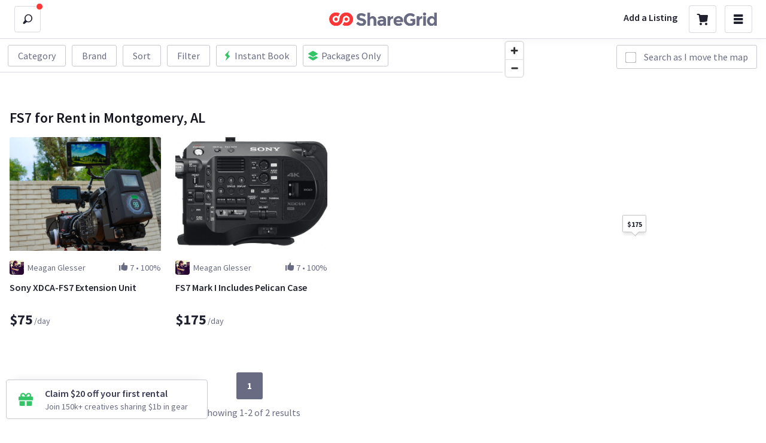

--- FILE ---
content_type: application/javascript
request_url: https://sloth2.cdn.sharegrid.com/assets/apps/bundles/4-d93a292d7c17e40a04135430e3e228b1.js
body_size: 14386
content:
(window.webpackJsonpApp=window.webpackJsonpApp||[]).push([[4],{161:function(e,t,n){"use strict";function r(e){return!!e&&"object"==typeof e}function o(e){var t=Object.prototype.toString.call(e);return"[object RegExp]"===t||"[object Date]"===t||i(e)}function i(e){return e.$$typeof===_t}function a(e){return Array.isArray(e)?[]:{}}function u(e,t){return!1!==t.clone&&t.isMergeableObject(e)?l(a(e),e,t):e}function c(e,t,n){return e.concat(t).map(function(e){return u(e,n)})}function s(e,t,n){var r={};return n.isMergeableObject(e)&&Object.keys(e).forEach(function(t){r[t]=u(e[t],n)}),Object.keys(t).forEach(function(o){n.isMergeableObject(t[o])&&e[o]?r[o]=l(e[o],t[o],n):r[o]=u(t[o],n)}),r}function l(e,t,n){(n=n||{}).arrayMerge=n.arrayMerge||c,n.isMergeableObject=n.isMergeableObject||Ot;var r=Array.isArray(t);return r===Array.isArray(e)?r?n.arrayMerge(e,t,n):s(e,t,n):u(t,n)}function f(e){var t=wt.call(e,kt),n=e[kt];try{e[kt]=undefined;var r=!0}catch(i){}var o=At.call(e);return r&&(t?e[kt]=n:delete e[kt]),o}function p(e){return Ct.call(e)}function d(e){return null==e?e===undefined?Pt:Rt:Mt&&Mt in Object(e)?Ft(e):It(e)}function h(e,t){return function(n){return e(t(n))}}function b(e){return null!=e&&"object"==typeof e}function v(e){if(!Vt(e)||xt(e)!=Lt)return!1;var t=Dt(e);if(null===t)return!0;var n=Wt.call(t,"constructor")&&t.constructor;return"function"==typeof n&&n instanceof n&&zt.call(n)==$t}function y(){this.__data__=[],this.size=0}function m(e,t){return e===t||e!=e&&t!=t}function j(e,t){for(var n=e.length;n--;)if(qt(e[n][0],t))return n;return-1}function O(e){var t=this.__data__,n=Yt(t,e);return!(n<0)&&(n==t.length-1?t.pop():Kt.call(t,n,1),--this.size,!0)}function _(e){var t=this.__data__,n=Yt(t,e);return n<0?undefined:t[n][1]}function g(e){return Yt(this.__data__,e)>-1}function S(e,t){var n=this.__data__,r=Yt(n,e);return r<0?(++this.size,n.push([e,t])):n[r][1]=t,this}function E(e){var t=-1,n=null==e?0:e.length;for(this.clear();++t<n;){var r=e[t];this.set(r[0],r[1])}}function T(){this.__data__=new tn,this.size=0}function w(e){var t=this.__data__,n=t["delete"](e);return this.size=t.size,n}function A(e){return this.__data__.get(e)}function k(e){return this.__data__.has(e)}function F(e){var t=typeof e;return null!=e&&("object"==t||"function"==t)}function C(e){if(!un(e))return!1;var t=xt(e);return t==sn||t==ln||t==cn||t==fn}function I(e){return!!hn&&hn in e}function R(e){if(null!=e){try{return vn.call(e)}catch(t){}try{return e+""}catch(t){}}return""}function P(e){return!(!un(e)||bn(e))&&(pn(e)?En:jn).test(yn(e))}function M(e,t){return null==e?undefined:e[t]}function x(e,t){var n=wn(e,t);return Tn(n)?n:undefined}function U(){this.__data__=Fn?Fn(null):{},this.size=0}function D(e){var t=this.has(e)&&delete this.__data__[e];return this.size-=t?1:0,t}function V(e){var t=this.__data__;if(Fn){var n=t[e];return n===Rn?undefined:n}return Pn.call(t,e)?t[e]:undefined}function L(e){var t=this.__data__;return Fn?t[e]!==undefined:xn.call(t,e)}function B(e,t){var n=this.__data__;return this.size+=this.has(e)?0:1,n[e]=Fn&&t===undefined?Dn:t,this}function N(e){var t=-1,n=null==e?0:e.length;for(this.clear();++t<n;){var r=e[t];this.set(r[0],r[1])}}function z(){this.size=0,this.__data__={hash:new Ln,map:new(kn||tn),string:new Ln}}function W(e){var t=typeof e;return"string"==t||"number"==t||"symbol"==t||"boolean"==t?"__proto__"!==e:null===e}function $(e,t){var n=e.__data__;return Nn(t)?n["string"==typeof t?"string":"hash"]:n.map}function G(e){var t=zn(this,e)["delete"](e);return this.size-=t?1:0,t}function H(e){return zn(this,e).get(e)}function q(e){return zn(this,e).has(e)}function Y(e,t){var n=zn(this,e),r=n.size;return n.set(e,t),this.size+=n.size==r?0:1,this}function K(e){var t=-1,n=null==e?0:e.length;for(this.clear();++t<n;){var r=e[t];this.set(r[0],r[1])}}function J(e,t){var n=this.__data__;if(n instanceof tn){var r=n.__data__;if(!kn||r.length<Yn-1)return r.push([e,t]),this.size=++n.size,this;n=this.__data__=new qn(r)}return n.set(e,t),this.size=n.size,this}function Q(e){var t=this.__data__=new tn(e);this.size=t.size}function X(e,t){for(var n=-1,r=null==e?0:e.length;++n<r&&!1!==t(e[n],n,e););return e}function Z(e,t,n){"__proto__"==t&&Xn?Xn(e,t,{configurable:!0,enumerable:!0,value:n,writable:!0}):e[t]=n}function ee(e,t,n){var r=e[t];er.call(e,t)&&qt(r,n)&&(n!==undefined||t in e)||Zn(e,t,n)}function te(e,t,n,r){var o=!n;n||(n={});for(var i=-1,a=t.length;++i<a;){var u=t[i],c=r?r(n[u],e[u],u,n,e):undefined;c===undefined&&(c=e[u]),o?Zn(n,u,c):tr(n,u,c)}return n}function ne(e,t){for(var n=-1,r=Array(e);++n<e;)r[n]=t(n);return r}function re(e){return Vt(e)&&xt(e)==or}function oe(e,t){var n=typeof e;return!!(t=null==t?pr:t)&&("number"==n||"symbol"!=n&&dr.test(e))&&e>-1&&e%1==0&&e<t}function ie(e){return"number"==typeof e&&e>-1&&e%1==0&&e<=br}function ae(e){return Vt(e)&&vr(e.length)&&!!Br[xt(e)]}function ue(e){return function(t){return e(t)}}function ce(e,t){var n=lr(e),r=!n&&sr(e),o=!n&&!r&&Object(fr.a)(e),i=!n&&!r&&!o&&Gr(e),a=n||r||o||i,u=a?rr(e.length,String):[],c=u.length;for(var s in e)!t&&!Hr.call(e,s)||a&&("length"==s||o&&("offset"==s||"parent"==s)||i&&("buffer"==s||"byteLength"==s||"byteOffset"==s)||hr(s,c))||u.push(s);return u}function se(e){var t=e&&e.constructor;return e===("function"==typeof t&&t.prototype||Yr)}function le(e){if(!Kr(e))return Jr(e);var t=[];for(var n in Object(e))Qr.call(e,n)&&"constructor"!=n&&t.push(n);return t}function fe(e){return null!=e&&vr(e.length)&&!pn(e)}function pe(e){return Zr(e)?qr(e):Xr(e)}function de(e,t){return e&&nr(t,eo(t),e)}function he(e){var t=[];if(null!=e)for(var n in Object(e))t.push(n);return t}function be(e){if(!un(e))return no(e);var t=Kr(e),n=[];for(var r in e)("constructor"!=r||!t&&ro.call(e,r))&&n.push(r);return n}function ve(e){return Zr(e)?qr(e,!0):oo(e)}function ye(e,t){return e&&nr(t,io(t),e)}function me(e,t){var n=-1,r=e.length;for(t||(t=Array(r));++n<r;)t[n]=e[n];return t}function je(e,t){for(var n=-1,r=null==e?0:e.length,o=0,i=[];++n<r;){var a=e[n];t(a,n,e)&&(i[o++]=a)}return i}function Oe(){return[]}function _e(e,t){return nr(e,ho(e),t)}function ge(e,t){for(var n=-1,r=t.length,o=e.length;++n<r;)e[o+n]=t[n];return e}function Se(e,t){return nr(e,yo(e),t)}function Ee(e,t,n){var r=t(e);return lr(e)?r:vo(r,n(e))}function Te(e){return jo(e,eo,ho)}function we(e){return jo(e,io,yo)}function Ae(e){var t=e.length,n=new e.constructor(t);return t&&"string"==typeof e[0]&&Lo.call(e,"index")&&(n.index=e.index,n.input=e.input),n}function ke(e){var t=new e.constructor(e.byteLength);return new No(t).set(new No(e)),t}function Fe(e,t){var n=t?zo(e.buffer):e.buffer;return new e.constructor(n,e.byteOffset,e.byteLength)}function Ce(e){var t=new e.constructor(e.source,$o.exec(e));return t.lastIndex=e.lastIndex,t}function Ie(e){return qo?Object(qo.call(e)):{}}function Re(e,t){var n=t?zo(e.buffer):e.buffer;return new e.constructor(n,e.byteOffset,e.length)}function Pe(e,t,n){var r=e.constructor;switch(t){case oi:return zo(e);case Jo:case Qo:return new r(+e);case ii:return Wo(e,n);case ai:case ui:case ci:case si:case li:case fi:case pi:case di:case hi:return Ko(e,n);case Xo:return new r;case Zo:case ni:return new r(e);case ei:return Go(e);case ti:return new r;case ri:return Yo(e)}}function Me(e){return"function"!=typeof e.constructor||Kr(e)?{}:yi(Dt(e))}function xe(e){return Vt(e)&&Vo(e)==ji}function Ue(e){return Vt(e)&&Vo(e)==Si}function De(e,t,n,r,o,i){var a,u=t&Ai,c=t&ki,s=t&Fi;if(n&&(a=o?n(e,r,o,i):n(e)),a!==undefined)return a;if(!un(e))return e;var l=lr(e);if(l){if(a=Bo(e),!u)return co(e,a)}else{var f=Vo(e),p=f==xi||f==Ui;if(Object(fr.a)(e))return Object(uo.a)(e,u);if(f==Li||f==Ci||p&&!o){if(a=c||p?{}:mi(e),!u)return c?mo(e,ao(a,e)):bo(e,to(a,e))}else{if(!na[f])return o?e:{};a=bi(e,f,u)}}i||(i=new Jn);var d=i.get(e);if(d)return d;i.set(e,a),wi(e)?e.forEach(function(r){a.add(De(r,t,n,r,e,i))}):gi(e)&&e.forEach(function(r,o){a.set(o,De(r,t,n,o,e,i))});var h=s?c?_o:Oo:c?keysIn:eo,b=l?undefined:h(e);return Qn(b||e,function(r,o){b&&(r=e[o=r]),tr(a,o,De(r,t,n,o,e,i))}),a}function Ve(e){return ra(e,oa)}function Le(e,t){for(var n=-1,r=null==e?0:e.length,o=Array(r);++n<r;)o[n]=t(e[n],n,e);return o}function Be(e){return"symbol"==typeof e||Vt(e)&&xt(e)==ua}function Ne(e,t){if("function"!=typeof e||null!=t&&"function"!=typeof t)throw new TypeError(sa);var n=function(){var r=arguments,o=t?t.apply(this,r):r[0],i=n.cache;if(i.has(o))return i.get(o);var a=e.apply(this,r);return n.cache=i.set(o,a)||i,a};return n.cache=new(Ne.Cache||qn),n}function ze(e){var t=la(e,function(e){return n.size===fa&&n.clear(),e}),n=t.cache;return t}function We(e){if("string"==typeof e||ca(e))return e;var t=e+"";return"0"==t&&1/e==-ba?"-0":t}function $e(e){if("string"==typeof e)return e;if(lr(e))return aa(e,$e)+"";if(ca(e))return ja?ja.call(e):"";var t=e+"";return"0"==t&&1/e==-ya?"-0":t}function Ge(e){return null==e?"":Oa(e)}function He(e){return lr(e)?aa(e,va):ca(e)?[e]:co(ha(_a(e)))}function qe(e){return ra(e,Aa|ka)}function Ye(){return(Ye=Object.assign||function(e){for(var t=1;t<arguments.length;t++){var n=arguments[t];for(var r in n)Object.prototype.hasOwnProperty.call(n,r)&&(e[r]=n[r])}return e}).apply(this,arguments)}function Ke(e,t){e.prototype=Object.create(t.prototype),e.prototype.constructor=e,e.__proto__=t}function Je(e,t){if(null==e)return{};var n,r,o={},i=Object.keys(e);for(r=0;r<i.length;r++)n=i[r],t.indexOf(n)>=0||(o[n]=e[n]);return o}function Qe(e){if(void 0===e)throw new ReferenceError("this hasn't been initialised - super() hasn't been called");return e}function Xe(e){if(void 0===(e=e||("undefined"!=typeof document?document:undefined)))return null;try{return e.activeElement||e.body}catch(t){return e.body}}function Ze(e,t,n,r){void 0===r&&(r=0);for(var o=ga(t);e&&r<o.length;)e=e[o[r++]];return e===undefined?n:e}function et(e,t,n){for(var r=ia(e),o=r,i=0,a=ga(t);i<a.length-1;i++){var u=a[i],c=Ze(e,a.slice(0,i+1));if(c&&(Ra(c)||Array.isArray(c)))o=o[u]=ia(c);else{var s=a[i+1];o=o[u]=Pa(s)&&Number(s)>=0?[]:{}}}return(0===i?e:o)[a[i]]===n?e:(n===undefined?delete o[a[i]]:o[a[i]]=n,0===i&&n===undefined&&delete r[a[i]],r)}function tt(e,t,n,r){void 0===n&&(n=new WeakMap),void 0===r&&(r={});for(var o=0,i=Object.keys(e);o<i.length;o++){var a=i[o],u=e[a];Ra(u)?n.get(u)||(n.set(u,!0),r[a]=Array.isArray(u)?[]:{},tt(u,t,n,r[a])):r[a]=t}return r}function nt(){var e=Object(yt.useContext)(La);return e||Object(Sa.a)(!1),e}function rt(e,t){switch(t.type){case"SET_VALUES":return Ye({},e,{values:t.payload});case"SET_TOUCHED":return Ye({},e,{touched:t.payload});case"SET_ERRORS":return jt()(e.errors,t.payload)?e:Ye({},e,{errors:t.payload});case"SET_STATUS":return Ye({},e,{status:t.payload});case"SET_ISSUBMITTING":return Ye({},e,{isSubmitting:t.payload});case"SET_ISVALIDATING":return Ye({},e,{isValidating:t.payload});case"SET_FIELD_VALUE":return Ye({},e,{values:et(e.values,t.payload.field,t.payload.value)});case"SET_FIELD_TOUCHED":return Ye({},e,{touched:et(e.touched,t.payload.field,t.payload.value)});case"SET_FIELD_ERROR":return Ye({},e,{errors:et(e.errors,t.payload.field,t.payload.value)});case"RESET_FORM":return Ye({},e,{},t.payload);case"SET_FORMIK_STATE":return t.payload(e);case"SUBMIT_ATTEMPT":return Ye({},e,{touched:tt(e.values,!0),isSubmitting:!0,submitCount:e.submitCount+1});case"SUBMIT_FAILURE":case"SUBMIT_SUCCESS":return Ye({},e,{isSubmitting:!1});default:return e}}function ot(e){var t=e.validateOnChange,n=void 0===t||t,r=e.validateOnBlur,o=void 0===r||r,i=e.validateOnMount,a=void 0!==i&&i,u=e.isInitialValid,c=e.enableReinitialize,s=void 0!==c&&c,l=e.onSubmit,f=Je(e,["validateOnChange","validateOnBlur","validateOnMount","isInitialValid","enableReinitialize","onSubmit"]),p=Ye({validateOnChange:n,validateOnBlur:o,validateOnMount:a,onSubmit:l},f),d=Object(yt.useRef)(p.initialValues),h=Object(yt.useRef)(p.initialErrors||za),b=Object(yt.useRef)(p.initialTouched||Wa),v=Object(yt.useRef)(p.initialStatus),y=Object(yt.useRef)(!1),m=Object(yt.useRef)({});Object(yt.useEffect)(function(){0},[]),Object(yt.useEffect)(function(){return y.current=!0,function(){y.current=!1}},[]);var j=Object(yt.useReducer)(rt,{values:p.initialValues,errors:p.initialErrors||za,touched:p.initialTouched||Wa,status:p.initialStatus,isSubmitting:!1,isValidating:!1,submitCount:0}),O=j[0],_=j[1],g=Object(yt.useCallback)(function(e,t){return new Promise(function(n,r){var o=p.validate(e,t);null==o?n(za):Da(o)?o.then(function(e){n(e||za)},function(e){r(e)}):n(o)})},[p.validate]),S=Object(yt.useCallback)(function(e,t){var n=p.validationSchema,r=Ia(n)?n(t):n,o=t&&r.validateAt?r.validateAt(t,e):ut(e,r);return new Promise(function(e,t){o.then(function(){e(za)},function(n){"ValidationError"===n.name?e(at(n)):t(n)})})},[p.validationSchema]),E=Object(yt.useCallback)(function(e,t){return new Promise(function(n){return n(m.current[e].validate(t))})},[]),T=Object(yt.useCallback)(function(e){var t=Object.keys(m.current).filter(function(e){return Ia(m.current[e].validate)}),n=t.length>0?t.map(function(t){return E(t,Ze(e,t))}):[Promise.resolve("DO_NOT_DELETE_YOU_WILL_BE_FIRED")];return Promise.all(n).then(function(e){return e.reduce(function(e,n,r){return"DO_NOT_DELETE_YOU_WILL_BE_FIRED"===n?e:(n&&(e=et(e,t[r],n)),e)},{})})},[E]),w=Object(yt.useCallback)(function(e){return Promise.all([T(e),p.validationSchema?S(e):{},p.validate?g(e):{}]).then(function(e){var t=e[0],n=e[1],r=e[2];return gt.all([t,n,r],{arrayMerge:st})})},[p.validate,p.validationSchema,T,g,S]),A=pt(function(e){return void 0===e&&(e=O.values),Object(Ea.unstable_runWithPriority)(Ea.LowPriority,function(){return w(e).then(function(e){return y.current&&_({type:"SET_ERRORS",payload:e}),e})["catch"](function(){0})})}),k=pt(function(e){return void 0===e&&(e=O.values),_({type:"SET_ISVALIDATING",payload:!0}),w(e).then(function(e){return y.current&&(_({type:"SET_ISVALIDATING",payload:!1}),jt()(O.errors,e)||_({type:"SET_ERRORS",payload:e})),e})});Object(yt.useEffect)(function(){a&&!0===y.current&&A(p.initialValues)},[p.initialValues,a,A]);var F=Object(yt.useCallback)(function(e){var t=e&&e.values?e.values:d.current,n=e&&e.errors?e.errors:h.current?h.current:p.initialErrors||{},r=e&&e.touched?e.touched:b.current?b.current:p.initialTouched||{},o=e&&e.status?e.status:v.current?v.current:p.initialStatus;d.current=t,h.current=n,b.current=r,v.current=o,_({type:"RESET_FORM",payload:{isSubmitting:!!e&&!!e.isSubmitting,errors:n,touched:r,status:o,values:t,isValidating:!!e&&!!e.isValidating,submitCount:e&&e.submitCount&&"number"==typeof e.submitCount?e.submitCount:0}})},[p.initialErrors,p.initialStatus,p.initialTouched]);Object(yt.useEffect)(function(){s&&!0===y.current&&!jt()(d.current,p.initialValues)&&(d.current=p.initialValues,F())},[s,p.initialValues,F]),Object(yt.useEffect)(function(){s&&!0===y.current&&!jt()(h.current,p.initialErrors)&&(h.current=p.initialErrors||za,_({type:"SET_ERRORS",payload:p.initialErrors||za}))},[s,p.initialErrors]),Object(yt.useEffect)(function(){s&&!0===y.current&&!jt()(b.current,p.initialTouched)&&(b.current=p.initialTouched||Wa,_({type:"SET_TOUCHED",payload:p.initialTouched||Wa}))},[s,p.initialTouched]),Object(yt.useEffect)(function(){s&&!0===y.current&&!jt()(v.current,p.initialStatus)&&(v.current=p.initialStatus,_({type:"SET_STATUS",payload:p.initialStatus}))},[s,p.initialStatus,p.initialTouched]);var C=pt(function(e){if(Ia(m.current[e].validate)){var t=Ze(O.values,e),n=m.current[e].validate(t);return Da(n)?(_({type:"SET_ISVALIDATING",payload:!0}),n.then(function(e){return e}).then(function(t){_({type:"SET_FIELD_ERROR",payload:{field:e,value:t}}),_({type:"SET_ISVALIDATING",payload:!1})})):(_({type:"SET_FIELD_ERROR",payload:{field:e,value:n}}),Promise.resolve(n))}return Promise.resolve()}),I=Object(yt.useCallback)(function(e,t){var n=t.validate;m.current[e]={validate:n}},[]),R=Object(yt.useCallback)(function(e){delete m.current[e]},[]),P=pt(function(e,t){return _({type:"SET_TOUCHED",payload:e}),(t===undefined?o:t)?A(O.values):Promise.resolve()}),M=Object(yt.useCallback)(function(e){_({type:"SET_ERRORS",payload:e})},[]),x=pt(function(e,t){return _({type:"SET_VALUES",payload:e}),(t===undefined?n:t)?A(e):Promise.resolve()}),U=Object(yt.useCallback)(function(e,t){_({type:"SET_FIELD_ERROR",payload:{field:e,value:t}})},[]),D=pt(function(e,t,r){return _({type:"SET_FIELD_VALUE",payload:{field:e,value:t}}),(r===undefined?n:r)?A(et(O.values,e,t)):Promise.resolve()}),V=Object(yt.useCallback)(function(e,t){var n,r=t,o=e;if(!Ma(e)){e.persist&&e.persist();var i=e.target?e.target:e.currentTarget,a=i.type,u=i.name,c=i.id,s=i.value,l=i.checked,f=(i.outerHTML,i.options),p=i.multiple;r=t||(u||c),o=/number|range/.test(a)?(n=parseFloat(s),isNaN(n)?"":n):/checkbox/.test(a)?ft(Ze(O.values,r),l,s):p?lt(f):s}r&&D(r,o)},[D,O.values]),L=Object(yt.useCallback)(function(e){if(Ma(e))return function(t){return V(t,e)};V(e)},[V]),B=pt(function(e,t,n){return void 0===t&&(t=!0),_({type:"SET_FIELD_TOUCHED",payload:{field:e,value:t}}),(n===undefined?o:n)?A(O.values):Promise.resolve()}),N=Object(yt.useCallback)(function(e,t){e.persist&&e.persist();var n=e.target,r=n.name,o=n.id,i=(n.outerHTML,t||(r||o));B(i,!0)},[B]),z=Object(yt.useCallback)(function(e){if(Ma(e))return function(t){return N(t,e)};N(e)},[N]),W=Object(yt.useCallback)(function(e){Ia(e)?_({type:"SET_FORMIK_STATE",payload:e}):_({type:"SET_FORMIK_STATE",payload:function(){return e}})},[]),$=Object(yt.useCallback)(function(e){_({type:"SET_STATUS",payload:e})},[]),G=Object(yt.useCallback)(function(e){_({type:"SET_ISSUBMITTING",payload:e})},[]),H={resetForm:F,validateForm:k,validateField:C,setErrors:M,setFieldError:U,setFieldTouched:B,setFieldValue:D,setStatus:$,setSubmitting:G,setTouched:P,setValues:x,setFormikState:W},q=pt(function(){return l(O.values,H)}),Y=pt(function(){return _({type:"SUBMIT_ATTEMPT"}),k().then(function(e){var t=e instanceof Error;if(!t&&0===Object.keys(e).length){var n;try{if((n=q())===undefined)return}catch(r){throw r}return Promise.resolve(n).then(function(){y.current&&_({type:"SUBMIT_SUCCESS"})})["catch"](function(e){if(y.current)throw _({type:"SUBMIT_FAILURE"}),e})}if(y.current&&(_({type:"SUBMIT_FAILURE"}),t))throw e})}),K=pt(function(e){e&&e.preventDefault&&Ia(e.preventDefault)&&e.preventDefault(),e&&e.stopPropagation&&Ia(e.stopPropagation)&&e.stopPropagation(),Y()["catch"](function(e){console.warn("Warning: An unhandled error was caught from submitForm()",e)})}),J=pt(function(e){if(e&&e.preventDefault&&Ia(e.preventDefault)&&e.preventDefault(),e&&e.stopPropagation&&Ia(e.stopPropagation)&&e.stopPropagation(),p.onReset){var t=p.onReset(O.values,H);Da(t)?t.then(F):F()}else F()}),Q=Object(yt.useCallback)(function(e){return{value:Ze(O.values,e),error:Ze(O.errors,e),touched:!!Ze(O.touched,e),initialValue:Ze(d.current,e),initialTouched:!!Ze(b.current,e),initialError:Ze(h.current,e)}},[O.errors,O.touched,O.values]),X=Object(yt.useCallback)(function(e){return{setValue:function(t){return D(e,t)},setTouched:function(t){return B(e,t)},setError:function(t){return U(e,t)}}},[D,B,U]),Z=Object(yt.useCallback)(function(e){var t=Ra(e),n=t?e.name:e,r=Ze(O.values,n),o={name:n,value:r,onChange:L,onBlur:z};if(t){var i=e.type,a=e.value,u=e.as,c=e.multiple;"checkbox"===i?a===undefined?o.checked=!!r:(o.checked=!(!Array.isArray(r)||!~r.indexOf(a)),o.value=a):"radio"===i?(o.checked=r===a,o.value=a):"select"===u&&c&&(o.value=o.value||[],o.multiple=!0)}return o},[z,L,O.values]),ee=Object(yt.useMemo)(function(){return!jt()(d.current,O.values)},[d.current,O.values]),te=Object(yt.useMemo)(function(){return void 0!==u?ee?O.errors&&0===Object.keys(O.errors).length:!1!==u&&Ia(u)?u(p):u:O.errors&&0===Object.keys(O.errors).length},[u,ee,O.errors,p]);return Ye({},O,{initialValues:d.current,initialErrors:h.current,initialTouched:b.current,initialStatus:v.current,handleBlur:z,handleChange:L,handleReset:J,handleSubmit:K,resetForm:F,setErrors:M,setFormikState:W,setFieldTouched:B,setFieldValue:D,setFieldError:U,setStatus:$,setSubmitting:G,setTouched:P,setValues:x,submitForm:Y,validateForm:k,validateField:C,isValid:te,dirty:ee,unregisterField:R,registerField:I,getFieldProps:Z,getFieldMeta:Q,getFieldHelpers:X,validateOnBlur:o,validateOnChange:n,validateOnMount:a})}function it(e){var t=ot(e),n=e.component,r=e.children,o=e.render;return Object(yt.useEffect)(function(){0},[]),Object(yt.createElement)(Ba,{value:t},n?Object(yt.createElement)(n,t):o?o(t):r?Ia(r)?r(t):Ua(r)?null:yt.Children.only(r):null)}function at(e){var t={};if(e.inner){if(0===e.inner.length)return et(t,e.path,e.message);var n=e.inner,r=Array.isArray(n),o=0;for(n=r?n:n[Symbol.iterator]();;){var i;if(r){if(o>=n.length)break;i=n[o++]}else{if((o=n.next()).done)break;i=o.value}var a=i;Ze(t,a.path)||(t=et(t,a.path,a.message))}}return t}function ut(e,t,n,r){void 0===n&&(n=!1),void 0===r&&(r={});var o=ct(e);return t[n?"validateSync":"validate"](o,{abortEarly:!1,context:r})}function ct(e){var t={};for(var n in e)if(e.hasOwnProperty(n)){var r=String(n);!0===Array.isArray(e[r])?t[r]=e[r].map(function(e){return!0===Array.isArray(e)||Gt(e)?ct(e):""!==e?e:undefined}):Gt(e[r])?t[r]=ct(e[r]):t[r]=""!==e[r]?e[r]:undefined}return t}function st(e,t,n){var r=e.slice();return t.forEach(function(t,o){if("undefined"==typeof r[o]){var i=!1!==n.clone&&n.isMergeableObject(t);r[o]=i?gt(Array.isArray(t)?[]:{},t,n):t}else n.isMergeableObject(t)?r[o]=gt(e[o],t,n):-1===e.indexOf(t)&&r.push(t)}),r}function lt(e){return Array.from(e).filter(function(e){return e.selected}).map(function(e){return e.value})}function ft(e,t,n){if("boolean"==typeof e)return Boolean(t);var r=[];if(Array.isArray(e))r=e;else if("true"==n||"false"==n)return!!t;var o=e.indexOf(n),i=o>=0;return t&&n&&!i?r.concat(n):i?r.slice(0,o).concat(r.slice(o+1)):r}function pt(e){var t=Object(yt.useRef)(e);return $a(function(){t.current=e}),Object(yt.useCallback)(function(){for(var e=arguments.length,n=new Array(e),r=0;r<e;r++)n[r]=arguments[r];return t.current.apply(void 0,n)},[])}function dt(e){var t=nt(),n=t.getFieldProps,r=t.getFieldMeta,o=t.getFieldHelpers,i=t.registerField,a=t.unregisterField,u=Ra(e)?e:{name:e},c=u.name,s=u.validate;return Object(yt.useEffect)(function(){return c&&i(c,{validate:s}),function(){c&&a(c)}},[i,a,c,s]),c||Object(Sa.a)(!1),[n(u),r(c),o(c)]}function ht(e){var t=e.validate,n=e.name,r=e.render,o=e.children,i=e.as,a=e.component,u=Je(e,["validate","name","render","children","as","component"]),c=nt(),s=(c.validate,c.validationSchema,Je(c,["validate","validationSchema"]));Object(yt.useEffect)(function(){0},[]);var l=s.registerField,f=s.unregisterField;Object(yt.useEffect)(function(){return l(n,{validate:t}),function(){f(n)}},[l,f,n,t]);var p=s.getFieldProps(Ye({name:n},u)),d=s.getFieldMeta(n),h={field:p,form:s};if(r)return r(Ye({},h,{meta:d}));if(Ia(o))return o(Ye({},h,{meta:d}));if(a){if("string"==typeof a){var b=u.innerRef,v=Je(u,["innerRef"]);return Object(yt.createElement)(a,Ye({ref:b},p,{},v),o)}return Object(yt.createElement)(a,Ye({field:p,form:s},u),o)}var y=i||"input";if("string"==typeof y){var m=u.innerRef,j=Je(u,["innerRef"]);return Object(yt.createElement)(y,Ye({ref:m},p,{},j),o)}return Object(yt.createElement)(y,Ye({},p,{},u),o)}function bt(e){var t=e.mapPropsToValues,n=void 0===t?function(e){var t={};for(var n in e)e.hasOwnProperty(n)&&"function"!=typeof e[n]&&(t[n]=e[n]);return t}:t,r=Je(e,["mapPropsToValues"]);return function(e){var t=e.displayName||e.name||e.constructor&&e.constructor.name||"Component",o=function(t){function o(){var n;return(n=t.apply(this,arguments)||this).validate=function(e){return r.validate(e,n.props)},n.validationSchema=function(){return Ia(r.validationSchema)?r.validationSchema(n.props):r.validationSchema},n.handleSubmit=function(e,t){return r.handleSubmit(e,Ye({},t,{props:n.props}))},n.renderFormComponent=function(t){return Object(yt.createElement)(e,Object.assign({},n.props,t))},n}return Ke(o,t),o.prototype.render=function(){var e=this.props,t=(e.children,Je(e,["children"]));return Object(yt.createElement)(it,Object.assign({},t,r,{validate:r.validate&&this.validate,validationSchema:r.validationSchema&&this.validationSchema,initialValues:n(this.props),initialStatus:r.mapPropsToStatus&&r.mapPropsToStatus(this.props),initialErrors:r.mapPropsToErrors&&r.mapPropsToErrors(this.props),initialTouched:r.mapPropsToTouched&&r.mapPropsToTouched(this.props),onSubmit:this.handleSubmit,children:this.renderFormComponent}))},o}(yt.Component);return o.displayName="WithFormik("+t+")",wa()(o,e)}}function vt(e){var t=function(t){return Object(yt.createElement)(Na,null,function(n){return n||Object(Sa.a)(!1),Object(yt.createElement)(e,Object.assign({},t,{formik:n}))})},n=e.displayName||e.name||e.constructor&&e.constructor.name||"Component";return t.WrappedComponent=e,t.displayName="FormikConnect("+n+")",wa()(t,e)}n.r(t),n.d(t,"ErrorMessage",function(){return Za}),n.d(t,"FastField",function(){return eu}),n.d(t,"Field",function(){return ht}),n.d(t,"FieldArray",function(){return Xa}),n.d(t,"Form",function(){return Ga}),n.d(t,"Formik",function(){return it}),n.d(t,"FormikConsumer",function(){return Na}),n.d(t,"FormikContext",function(){return La}),n.d(t,"FormikProvider",function(){return Ba}),n.d(t,"connect",function(){return vt}),n.d(t,"getActiveElement",function(){return Xe}),n.d(t,"getIn",function(){return Ze}),n.d(t,"insert",function(){return Ya}),n.d(t,"isEmptyArray",function(){return Ca}),n.d(t,"isEmptyChildren",function(){return Ua}),n.d(t,"isFunction",function(){return Ia}),n.d(t,"isInputEvent",function(){return Va}),n.d(t,"isInteger",function(){return Pa}),n.d(t,"isNaN",function(){return xa}),n.d(t,"isObject",function(){return Ra}),n.d(t,"isPromise",function(){return Da}),n.d(t,"isString",function(){return Ma}),n.d(t,"move",function(){return Ha}),n.d(t,"prepareDataForValidation",function(){return ct}),n.d(t,"replace",function(){return Ka}),n.d(t,"setIn",function(){return et}),n.d(t,"setNestedObjectValues",function(){return tt}),n.d(t,"swap",function(){return qa}),n.d(t,"useField",function(){return dt}),n.d(t,"useFormik",function(){return ot}),n.d(t,"useFormikContext",function(){return nt}),n.d(t,"validateYupSchema",function(){return ut}),n.d(t,"withFormik",function(){return bt}),n.d(t,"yupToFormErrors",function(){return at});var yt=n(0),mt=n(94),jt=n.n(mt),Ot=function(e){return r(e)&&!o(e)},_t="function"==typeof Symbol&&Symbol["for"]?Symbol["for"]("react.element"):60103;l.all=function(e,t){if(!Array.isArray(e))throw new Error("first argument should be an array");return e.reduce(function(e,n){return l(e,n,t)},{})};var gt=l,St=n(41),Et=St.a.Symbol,Tt=Object.prototype,wt=Tt.hasOwnProperty,At=Tt.toString,kt=Et?Et.toStringTag:undefined,Ft=f,Ct=Object.prototype.toString,It=p,Rt="[object Null]",Pt="[object Undefined]",Mt=Et?Et.toStringTag:undefined,xt=d,Ut=h,Dt=Ut(Object.getPrototypeOf,Object),Vt=b,Lt="[object Object]",Bt=Function.prototype,Nt=Object.prototype,zt=Bt.toString,Wt=Nt.hasOwnProperty,$t=zt.call(Object),Gt=v,Ht=y,qt=m,Yt=j,Kt=Array.prototype.splice,Jt=O,Qt=_,Xt=g,Zt=S;E.prototype.clear=Ht,E.prototype["delete"]=Jt,E.prototype.get=Qt,E.prototype.has=Xt,E.prototype.set=Zt;var en,tn=E,nn=T,rn=w,on=A,an=k,un=F,cn="[object AsyncFunction]",sn="[object Function]",ln="[object GeneratorFunction]",fn="[object Proxy]",pn=C,dn=St.a["__core-js_shared__"],hn=(en=/[^.]+$/.exec(dn&&dn.keys&&dn.keys.IE_PROTO||""))?"Symbol(src)_1."+en:"",bn=I,vn=Function.prototype.toString,yn=R,mn=/[\\^$.*+?()[\]{}|]/g,jn=/^\[object .+?Constructor\]$/,On=Function.prototype,_n=Object.prototype,gn=On.toString,Sn=_n.hasOwnProperty,En=RegExp("^"+gn.call(Sn).replace(mn,"\\$&").replace(/hasOwnProperty|(function).*?(?=\\\()| for .+?(?=\\\])/g,"$1.*?")+"$"),Tn=P,wn=M,An=x,kn=An(St.a,"Map"),Fn=An(Object,"create"),Cn=U,In=D,Rn="__lodash_hash_undefined__",Pn=Object.prototype.hasOwnProperty,Mn=V,xn=Object.prototype.hasOwnProperty,Un=L,Dn="__lodash_hash_undefined__",Vn=B;N.prototype.clear=Cn,N.prototype["delete"]=In,N.prototype.get=Mn,N.prototype.has=Un,N.prototype.set=Vn;var Ln=N,Bn=z,Nn=W,zn=$,Wn=G,$n=H,Gn=q,Hn=Y;K.prototype.clear=Bn,K.prototype["delete"]=Wn,K.prototype.get=$n,K.prototype.has=Gn,K.prototype.set=Hn;var qn=K,Yn=200,Kn=J;Q.prototype.clear=nn,Q.prototype["delete"]=rn,Q.prototype.get=on,Q.prototype.has=an,Q.prototype.set=Kn;var Jn=Q,Qn=X,Xn=function(){try{var e=An(Object,"defineProperty");return e({},"",{}),e}catch(t){}}(),Zn=Z,er=Object.prototype.hasOwnProperty,tr=ee,nr=te,rr=ne,or="[object Arguments]",ir=re,ar=Object.prototype,ur=ar.hasOwnProperty,cr=ar.propertyIsEnumerable,sr=ir(function(){return arguments}())?ir:function(e){return Vt(e)&&ur.call(e,"callee")&&!cr.call(e,"callee")},lr=Array.isArray,fr=n(172),pr=9007199254740991,dr=/^(?:0|[1-9]\d*)$/,hr=oe,br=9007199254740991,vr=ie,yr="[object Arguments]",mr="[object Array]",jr="[object Boolean]",Or="[object Date]",_r="[object Error]",gr="[object Function]",Sr="[object Map]",Er="[object Number]",Tr="[object Object]",wr="[object RegExp]",Ar="[object Set]",kr="[object String]",Fr="[object WeakMap]",Cr="[object ArrayBuffer]",Ir="[object DataView]",Rr="[object Float64Array]",Pr="[object Int8Array]",Mr="[object Int16Array]",xr="[object Int32Array]",Ur="[object Uint8Array]",Dr="[object Uint8ClampedArray]",Vr="[object Uint16Array]",Lr="[object Uint32Array]",Br={};Br["[object Float32Array]"]=Br[Rr]=Br[Pr]=Br[Mr]=Br[xr]=Br[Ur]=Br[Dr]=Br[Vr]=Br[Lr]=!0,Br[yr]=Br[mr]=Br[Cr]=Br[jr]=Br[Ir]=Br[Or]=Br[_r]=Br[gr]=Br[Sr]=Br[Er]=Br[Tr]=Br[wr]=Br[Ar]=Br[kr]=Br[Fr]=!1;var Nr=ae,zr=ue,Wr=n(79),$r=Wr.a&&Wr.a.isTypedArray,Gr=$r?zr($r):Nr,Hr=Object.prototype.hasOwnProperty,qr=ce,Yr=Object.prototype,Kr=se,Jr=Ut(Object.keys,Object),Qr=Object.prototype.hasOwnProperty,Xr=le,Zr=fe,eo=pe,to=de,no=he,ro=Object.prototype.hasOwnProperty,oo=be,io=ve,ao=ye,uo=n(418),co=me,so=je,lo=Oe,fo=Object.prototype.propertyIsEnumerable,po=Object.getOwnPropertySymbols,ho=po?function(e){return null==e?[]:(e=Object(e),so(po(e),function(t){return fo.call(e,t)}))}:lo,bo=_e,vo=ge,yo=Object.getOwnPropertySymbols?function(e){for(var t=[];e;)vo(t,ho(e)),e=Dt(e);return t}:lo,mo=Se,jo=Ee,Oo=Te,_o=we,go=An(St.a,"DataView"),So=An(St.a,"Promise"),Eo=An(St.a,"Set"),To=An(St.a,"WeakMap"),wo="[object Map]",Ao="[object Object]",ko="[object Promise]",Fo="[object Set]",Co="[object WeakMap]",Io="[object DataView]",Ro=yn(go),Po=yn(kn),Mo=yn(So),xo=yn(Eo),Uo=yn(To),Do=xt;(go&&Do(new go(new ArrayBuffer(1)))!=Io||kn&&Do(new kn)!=wo||So&&Do(So.resolve())!=ko||Eo&&Do(new Eo)!=Fo||To&&Do(new To)!=Co)&&(Do=function(e){var t=xt(e),n=t==Ao?e.constructor:undefined,r=n?yn(n):"";if(r)switch(r){case Ro:return Io;case Po:return wo;case Mo:return ko;case xo:return Fo;case Uo:return Co}return t});var Vo=Do,Lo=Object.prototype.hasOwnProperty,Bo=Ae,No=St.a.Uint8Array,zo=ke,Wo=Fe,$o=/\w*$/,Go=Ce,Ho=Et?Et.prototype:undefined,qo=Ho?Ho.valueOf:undefined,Yo=Ie,Ko=Re,Jo="[object Boolean]",Qo="[object Date]",Xo="[object Map]",Zo="[object Number]",ei="[object RegExp]",ti="[object Set]",ni="[object String]",ri="[object Symbol]",oi="[object ArrayBuffer]",ii="[object DataView]",ai="[object Float32Array]",ui="[object Float64Array]",ci="[object Int8Array]",si="[object Int16Array]",li="[object Int32Array]",fi="[object Uint8Array]",pi="[object Uint8ClampedArray]",di="[object Uint16Array]",hi="[object Uint32Array]",bi=Pe,vi=Object.create,yi=function(){function e(){}return function(t){if(!un(t))return{};if(vi)return vi(t);e.prototype=t;var n=new e;return e.prototype=undefined,n}}(),mi=Me,ji="[object Map]",Oi=xe,_i=Wr.a&&Wr.a.isMap,gi=_i?zr(_i):Oi,Si="[object Set]",Ei=Ue,Ti=Wr.a&&Wr.a.isSet,wi=Ti?zr(Ti):Ei,Ai=1,ki=2,Fi=4,Ci="[object Arguments]",Ii="[object Array]",Ri="[object Boolean]",Pi="[object Date]",Mi="[object Error]",xi="[object Function]",Ui="[object GeneratorFunction]",Di="[object Map]",Vi="[object Number]",Li="[object Object]",Bi="[object RegExp]",Ni="[object Set]",zi="[object String]",Wi="[object Symbol]",$i="[object WeakMap]",Gi="[object ArrayBuffer]",Hi="[object DataView]",qi="[object Float32Array]",Yi="[object Float64Array]",Ki="[object Int8Array]",Ji="[object Int16Array]",Qi="[object Int32Array]",Xi="[object Uint8Array]",Zi="[object Uint8ClampedArray]",ea="[object Uint16Array]",ta="[object Uint32Array]",na={};na[Ci]=na[Ii]=na[Gi]=na[Hi]=na[Ri]=na[Pi]=na[qi]=na[Yi]=na[Ki]=na[Ji]=na[Qi]=na[Di]=na[Vi]=na[Li]=na[Bi]=na[Ni]=na[zi]=na[Wi]=na[Xi]=na[Zi]=na[ea]=na[ta]=!0,na[Mi]=na[xi]=na[$i]=!1;var ra=De,oa=4,ia=Ve,aa=Le,ua="[object Symbol]",ca=Be,sa="Expected a function";Ne.Cache=qn;var la=Ne,fa=500,pa=/[^.[\]]+|\[(?:(-?\d+(?:\.\d+)?)|(["'])((?:(?!\2)[^\\]|\\.)*?)\2)\]|(?=(?:\.|\[\])(?:\.|\[\]|$))/g,da=/\\(\\)?/g,ha=ze(function(e){var t=[];return 46===e.charCodeAt(0)&&t.push(""),e.replace(pa,function(e,n,r,o){t.push(r?o.replace(da,"$1"):n||e)}),t
}),ba=1/0,va=We,ya=1/0,ma=Et?Et.prototype:undefined,ja=ma?ma.toString:undefined,Oa=$e,_a=Ge,ga=He,Sa=n(78),Ea=n(231),Ta=n(156),wa=n.n(Ta),Aa=1,ka=4,Fa=qe,Ca=function(e){return Array.isArray(e)&&0===e.length},Ia=function(e){return"function"==typeof e},Ra=function(e){return null!==e&&"object"==typeof e},Pa=function(e){return String(Math.floor(Number(e)))===e},Ma=function(e){return"[object String]"===Object.prototype.toString.call(e)},xa=function(e){return e!=e},Ua=function(e){return 0===yt.Children.count(e)},Da=function(e){return Ra(e)&&Ia(e.then)},Va=function(e){return e&&Ra(e)&&Ra(e.target)},La=Object(yt.createContext)(undefined),Ba=La.Provider,Na=La.Consumer,za={},Wa={},$a="undefined"!=typeof window&&"undefined"!=typeof window.document&&"undefined"!=typeof window.document.createElement?yt.useLayoutEffect:yt.useEffect,Ga=Object(yt.forwardRef)(function(e,t){var n=e.action,r=Je(e,["action"]),o=n||"#",i=nt(),a=i.handleReset,u=i.handleSubmit;return Object(yt.createElement)("form",Object.assign({onSubmit:u,ref:t,onReset:a,action:o},r))});Ga.displayName="Form";var Ha=function(e,t,n){var r=Ja(e),o=r[t];return r.splice(t,1),r.splice(n,0,o),r},qa=function(e,t,n){var r=Ja(e),o=r[t];return r[t]=r[n],r[n]=o,r},Ya=function(e,t,n){var r=Ja(e);return r.splice(t,0,n),r},Ka=function(e,t,n){var r=Ja(e);return r[t]=n,r},Ja=function(e){if(e){if(Array.isArray(e))return[].concat(e);var t=Object.keys(e).map(function(e){return parseInt(e)}).reduce(function(e,t){return t>e?t:e},0);return Array.from(Ye({},e,{length:t+1}))}return[]},Qa=function(e){function t(t){var n;return(n=e.call(this,t)||this).updateArrayField=function(e,t,r){var o=n.props,i=o.name;(0,o.formik.setFormikState)(function(n){var o="function"==typeof r?r:e,a="function"==typeof t?t:e,u=et(n.values,i,e(Ze(n.values,i))),c=r?o(Ze(n.errors,i)):undefined,s=t?a(Ze(n.touched,i)):undefined;return Ca(c)&&(c=undefined),Ca(s)&&(s=undefined),Ye({},n,{values:u,errors:r?et(n.errors,i,c):n.errors,touched:t?et(n.touched,i,s):n.touched})})},n.push=function(e){return n.updateArrayField(function(t){return[].concat(Ja(t),[Fa(e)])},!1,!1)},n.handlePush=function(e){return function(){return n.push(e)}},n.swap=function(e,t){return n.updateArrayField(function(n){return qa(n,e,t)},!0,!0)},n.handleSwap=function(e,t){return function(){return n.swap(e,t)}},n.move=function(e,t){return n.updateArrayField(function(n){return Ha(n,e,t)},!0,!0)},n.handleMove=function(e,t){return function(){return n.move(e,t)}},n.insert=function(e,t){return n.updateArrayField(function(n){return Ya(n,e,t)},function(t){return Ya(t,e,null)},function(t){return Ya(t,e,null)})},n.handleInsert=function(e,t){return function(){return n.insert(e,t)}},n.replace=function(e,t){return n.updateArrayField(function(n){return Ka(n,e,t)},!1,!1)},n.handleReplace=function(e,t){return function(){return n.replace(e,t)}},n.unshift=function(e){var t=-1;return n.updateArrayField(function(n){var r=n?[e].concat(n):[e];return t<0&&(t=r.length),r},function(e){var n=e?[null].concat(e):[null];return t<0&&(t=n.length),n},function(e){var n=e?[null].concat(e):[null];return t<0&&(t=n.length),n}),t},n.handleUnshift=function(e){return function(){return n.unshift(e)}},n.handleRemove=function(e){return function(){return n.remove(e)}},n.handlePop=function(){return function(){return n.pop()}},n.remove=n.remove.bind(Qe(n)),n.pop=n.pop.bind(Qe(n)),n}Ke(t,e);var n=t.prototype;return n.componentDidUpdate=function(e){!jt()(Ze(e.formik.values,e.name),Ze(this.props.formik.values,this.props.name))&&this.props.formik.validateOnChange&&this.props.formik.validateForm(this.props.formik.values)},n.remove=function(e){var t;return this.updateArrayField(function(n){var r=n?Ja(n):[];return t||(t=r[e]),Ia(r.splice)&&r.splice(e,1),r},!0,!0),t},n.pop=function(){var e;return this.updateArrayField(function(t){var n=t;return e||(e=n&&n.pop&&n.pop()),n},!0,!0),e},n.render=function(){var e={push:this.push,pop:this.pop,swap:this.swap,move:this.move,insert:this.insert,replace:this.replace,unshift:this.unshift,remove:this.remove,handlePush:this.handlePush,handlePop:this.handlePop,handleSwap:this.handleSwap,handleMove:this.handleMove,handleInsert:this.handleInsert,handleReplace:this.handleReplace,handleUnshift:this.handleUnshift,handleRemove:this.handleRemove},t=this.props,n=t.component,r=t.render,o=t.children,i=t.name,a=t.formik,u=(a.validate,a.validationSchema,Ye({},e,{form:Je(a,["validate","validationSchema"]),name:i}));return n?Object(yt.createElement)(n,u):r?r(u):o?"function"==typeof o?o(u):Ua(o)?null:yt.Children.only(o):null},t}(yt.Component);Qa.defaultProps={validateOnChange:!0};var Xa=vt(Qa),Za=vt(function(e){function t(){return e.apply(this,arguments)||this}Ke(t,e);var n=t.prototype;return n.shouldComponentUpdate=function(e){return Ze(this.props.formik.errors,this.props.name)!==Ze(e.formik.errors,this.props.name)||Ze(this.props.formik.touched,this.props.name)!==Ze(e.formik.touched,this.props.name)||Object.keys(this.props).length!==Object.keys(e).length},n.render=function(){var e=this.props,t=e.component,n=e.formik,r=e.render,o=e.children,i=e.name,a=Je(e,["component","formik","render","children","name"]),u=Ze(n.touched,i),c=Ze(n.errors,i);return u&&c?r?Ia(r)?r(c):null:o?Ia(o)?o(c):null:t?Object(yt.createElement)(t,a,c):c:null},t}(yt.Component)),eu=vt(function(e){function t(t){var n;n=e.call(this,t)||this;var r=t.render,o=t.children,i=t.component,a=t.as;t.name;return r&&Object(Sa.a)(!1),i&&r&&Object(Sa.a)(!1),a&&o&&Ia(o)&&Object(Sa.a)(!1),i&&o&&Ia(o)&&Object(Sa.a)(!1),r&&o&&!Ua(o)&&Object(Sa.a)(!1),n}Ke(t,e);var n=t.prototype;return n.shouldComponentUpdate=function(e){return this.props.shouldUpdate?this.props.shouldUpdate(e,this.props):e.name!==this.props.name||Ze(e.formik.values,this.props.name)!==Ze(this.props.formik.values,this.props.name)||Ze(e.formik.errors,this.props.name)!==Ze(this.props.formik.errors,this.props.name)||Ze(e.formik.touched,this.props.name)!==Ze(this.props.formik.touched,this.props.name)||Object.keys(this.props).length!==Object.keys(e).length||e.formik.isSubmitting!==this.props.formik.isSubmitting},n.componentDidMount=function(){this.props.formik.registerField(this.props.name,{validate:this.props.validate})},n.componentDidUpdate=function(e){this.props.name!==e.name&&(this.props.formik.unregisterField(e.name),this.props.formik.registerField(this.props.name,{validate:this.props.validate})),this.props.validate!==e.validate&&this.props.formik.registerField(this.props.name,{validate:this.props.validate})},n.componentWillUnmount=function(){this.props.formik.unregisterField(this.props.name)},n.render=function(){var e=this.props,t=(e.validate,e.name),n=e.render,r=e.as,o=e.children,i=e.component,a=(e.shouldUpdate,e.formik),u=Je(e,["validate","name","render","as","children","component","shouldUpdate","formik"]),c=(a.validate,a.validationSchema,Je(a,["validate","validationSchema"])),s={value:"radio"===u.type||"checkbox"===u.type?u.value:Ze(a.values,t),name:t,onChange:a.handleChange,onBlur:a.handleBlur},l={field:s,meta:{value:Ze(a.values,t),error:Ze(a.errors,t),touched:!!Ze(a.touched,t),initialValue:Ze(a.initialValues,t),initialTouched:!!Ze(a.initialTouched,t),initialError:Ze(a.initialErrors,t)},form:c};if(n)return n(l);if(Ia(o))return o(l);if(i){if("string"==typeof i){var f=u.innerRef,p=Je(u,["innerRef"]);return Object(yt.createElement)(i,Ye({ref:f},s,{},p),o)}return Object(yt.createElement)(i,Ye({field:s,form:a},u),o)}var d=r||"input";if("string"==typeof d){var h=u.innerRef,b=Je(u,["innerRef"]);return Object(yt.createElement)(d,Ye({ref:h},s,{},b),o)}return Object(yt.createElement)(d,Ye({},s,{},u),o)},t}(yt.Component))},171:function(e,t,n){"use strict";(function(e){var n="object"==typeof e&&e&&e.Object===Object&&e;t.a=n}).call(this,n(46))},172:function(e,t,n){"use strict";(function(e){var r=n(41),o=n(417),i="object"==typeof exports&&exports&&!exports.nodeType&&exports,a=i&&"object"==typeof e&&e&&!e.nodeType&&e,u=a&&a.exports===i?r.a.Buffer:undefined,c=(u?u.isBuffer:undefined)||o.a;t.a=c}).call(this,n(230)(e))},231:function(e,t,n){"use strict";e.exports=n(508)},41:function(e,t,n){"use strict";var r=n(171),o="object"==typeof self&&self&&self.Object===Object&&self,i=r.a||o||Function("return this")();t.a=i},417:function(e,t){"use strict";function n(){return!1}t.a=n},418:function(e,t,n){"use strict";(function(e){function r(e,t){if(t)return e.slice();var n=e.length,r=c?c(n):new e.constructor(n);return e.copy(r),r}var o=n(41),i="object"==typeof exports&&exports&&!exports.nodeType&&exports,a=i&&"object"==typeof e&&e&&!e.nodeType&&e,u=a&&a.exports===i?o.a.Buffer:undefined,c=u?u.allocUnsafe:undefined;t.a=r}).call(this,n(230)(e))},508:function(e,t){"use strict";function n(e,t){var n=e.length;e.push(t);e:for(;;){var r=Math.floor((n-1)/2),o=e[r];if(!(void 0!==o&&0<i(o,t)))break e;e[r]=t,e[n]=o,n=r}}function r(e){return void 0===(e=e[0])?null:e}function o(e){var t=e[0];if(void 0!==t){var n=e.pop();if(n!==t){e[0]=n;e:for(var r=0,o=e.length;r<o;){var a=2*(r+1)-1,u=e[a],c=a+1,s=e[c];if(void 0!==u&&0>i(u,n))void 0!==s&&0>i(s,u)?(e[r]=s,e[c]=n,r=c):(e[r]=u,e[a]=n,r=a);else{if(!(void 0!==s&&0>i(s,n)))break e;e[r]=s,e[c]=n,r=c}}}return t}return null}function i(e,t){var n=e.sortIndex-t.sortIndex;return 0!==n?n:e.id-t.id}function a(e){for(var t=r(M);null!==t;){if(null===t.callback)o(M);else{if(!(t.startTime<=e))break;o(M),t.sortIndex=t.expirationTime,n(P,t)}t=r(M)}}function u(e){if(B=!1,a(e),!L)if(null!==r(P))L=!0,l(c);else{var t=r(M);null!==t&&f(u,t.startTime-e)}}function c(e,n){L=!1,B&&(B=!1,p()),V=!0;var i=D;try{for(a(n),U=r(P);null!==U&&(!(U.expirationTime>n)||e&&!d());){var c=U.callback;if(null!==c){U.callback=null,D=U.priorityLevel;var s=c(U.expirationTime<=n);n=t.unstable_now(),"function"==typeof s?U.callback=s:U===r(P)&&o(P),a(n)}else o(P);U=r(P)}if(null!==U)var l=!0;else{var h=r(M);null!==h&&f(u,h.startTime-n),l=!1}return l}finally{U=null,D=i,V=!1}}function s(e){switch(e){case 1:return-1;case 2:return 250;case 5:return 1073741823;case 4:return 1e4;default:return 5e3}}var l,f,p,d,h;if(Object.defineProperty(t,"__esModule",{value:!0}),"undefined"==typeof window||"function"!=typeof MessageChannel){var b=null,v=null,y=function(){if(null!==b)try{var e=t.unstable_now();b(!0,e),b=null}catch(n){throw setTimeout(y,0),n}},m=Date.now();t.unstable_now=function(){return Date.now()-m},l=function(e){null!==b?setTimeout(l,0,e):(b=e,setTimeout(y,0))},f=function(e,t){v=setTimeout(e,t)},p=function(){clearTimeout(v)},d=function(){return!1},h=t.unstable_forceFrameRate=function(){}}else{var j=window.performance,O=window.Date,_=window.setTimeout,g=window.clearTimeout,S=window.requestAnimationFrame,E=window.cancelAnimationFrame;if("undefined"!=typeof console&&("function"!=typeof S&&console.error("This browser doesn't support requestAnimationFrame. Make sure that you load a polyfill in older browsers. https://fb.me/react-polyfills"),"function"!=typeof E&&console.error("This browser doesn't support cancelAnimationFrame. Make sure that you load a polyfill in older browsers. https://fb.me/react-polyfills")),"object"==typeof j&&"function"==typeof j.now)t.unstable_now=function(){return j.now()};else{var T=O.now();t.unstable_now=function(){return O.now()-T}}var w=!1,A=null,k=-1,F=5,C=0;d=function(){return t.unstable_now()>=C},h=function(){},t.unstable_forceFrameRate=function(e){0>e||125<e?console.error("forceFrameRate takes a positive int between 0 and 125, forcing framerates higher than 125 fps is not unsupported"):F=0<e?Math.floor(1e3/e):33.33};var I=new MessageChannel,R=I.port2;I.port1.onmessage=function(){if(null!==A){var e=t.unstable_now();C=e+F;try{A(!0,e)?R.postMessage(null):(w=!1,A=null)}catch(n){throw R.postMessage(null),n}}else w=!1},l=function(e){A=e,w||(w=!0,R.postMessage(null))},f=function(e,n){k=_(function(){e(t.unstable_now())},n)},p=function(){g(k),k=-1}}var P=[],M=[],x=1,U=null,D=3,V=!1,L=!1,B=!1,N=h;t.unstable_ImmediatePriority=1,t.unstable_UserBlockingPriority=2,t.unstable_NormalPriority=3,t.unstable_IdlePriority=5,t.unstable_LowPriority=4,t.unstable_runWithPriority=function(e,t){switch(e){case 1:case 2:case 3:case 4:case 5:break;default:e=3}var n=D;D=e;try{return t()}finally{D=n}},t.unstable_next=function(e){switch(D){case 1:case 2:case 3:var t=3;break;default:t=D}var n=D;D=t;try{return e()}finally{D=n}},t.unstable_scheduleCallback=function(e,o,i){var a=t.unstable_now();if("object"==typeof i&&null!==i){var d=i.delay;d="number"==typeof d&&0<d?a+d:a,i="number"==typeof i.timeout?i.timeout:s(e)}else i=s(e),d=a;return e={id:x++,callback:o,priorityLevel:e,startTime:d,expirationTime:i=d+i,sortIndex:-1},d>a?(e.sortIndex=d,n(M,e),null===r(P)&&e===r(M)&&(B?p():B=!0,f(u,d-a))):(e.sortIndex=i,n(P,e),L||V||(L=!0,l(c))),e},t.unstable_cancelCallback=function(e){e.callback=null},t.unstable_wrapCallback=function(e){var t=D;return function(){var n=D;D=t;try{return e.apply(this,arguments)}finally{D=n}}},t.unstable_getCurrentPriorityLevel=function(){return D},t.unstable_shouldYield=function(){var e=t.unstable_now();a(e);var n=r(P);return n!==U&&null!==U&&null!==n&&null!==n.callback&&n.startTime<=e&&n.expirationTime<U.expirationTime||d()},t.unstable_requestPaint=N,t.unstable_continueExecution=function(){L||V||(L=!0,l(c))},t.unstable_pauseExecution=function(){},t.unstable_getFirstCallbackNode=function(){return r(P)},t.unstable_Profiling=null},78:function(e,t){"use strict";function n(e,t){if(!r){if(e)return;var n="Warning: "+t;"undefined"!=typeof console&&console.warn(n);try{throw Error(n)}catch(o){}}}var r=!0;t.a=n},79:function(e,t,n){"use strict";(function(e){var r=n(171),o="object"==typeof exports&&exports&&!exports.nodeType&&exports,i=o&&"object"==typeof e&&e&&!e.nodeType&&e,a=i&&i.exports===o&&r.a.process,u=function(){try{var e=i&&i.require&&i.require("util").types;return e||a&&a.binding&&a.binding("util")}catch(t){}}();t.a=u}).call(this,n(230)(e))}}]);
//# sourceMappingURL=https://share-grid-direct.s3-us-west-1.amazonaws.com/assets/maps/apps/bundles/4-d93a292d7c17e40a04135430e3e228b1-62cf51e71a4172a3202a40a6a5bbf1deab5e8c054adac149c24abbf6ee4a3aa2.js.map


--- FILE ---
content_type: application/javascript
request_url: https://sloth2.cdn.sharegrid.com/assets/apps/bundles/82-aeed9b4cd0a10198f2d5e296734cb140.js
body_size: 20283
content:
(window.webpackJsonpApp=window.webpackJsonpApp||[]).push([[82],{1024:function(e,t,n){function r(e){if(!o(e))return u(e);var t=[];for(var n in Object(e))i.call(e,n)&&"constructor"!=n&&t.push(n);return t}var o=n(625),u=n(1061),i=Object.prototype.hasOwnProperty;e.exports=r},1025:function(e){function t(e,t){var n=-1,r=e.length;for(t||(t=Array(r));++n<r;)t[n]=e[n];return t}e.exports=t},1026:function(e,t,n){function r(e){return o(e,i,u)}var o=n(851),u=n(705),i=n(623);e.exports=r},1027:function(e,t,n){function r(e){return o(e,i,u)}var o=n(851),u=n(850),i=n(703);e.exports=r},1028:function(e,t,n){var r=n(540)(n(130),"Set");e.exports=r},1029:function(e,t,n){var r=n(540)(n(130),"WeakMap");e.exports=r},1030:function(e,t,n){var r=n(130).Uint8Array;e.exports=r},1045:function(e,t,n){function r(e,t,n,E,A,T){var C,L=t&w,R=t&P,W=t&N;if(n&&(C=A?n(e,E,A,T):n(e)),C!==undefined)return C;if(!O(e))return e;var H=m(e);if(H){if(C=v(e),!L)return l(e,C)}else{var B=g(e),K=B==k||B==D;if(_(e))return c(e,L);if(B==F||B==I||K&&!A){if(C=R||K?{}:b(e),!L)return R?p(e,s(C,e)):f(e,a(C,e))}else{if(!te[B])return A?e:{};C=y(e,B,L)}}T||(T=new o);var V=T.get(e);if(V)return V;T.set(e,C),S(e)?e.forEach(function(o){C.add(r(o,t,n,o,e,T))}):j(e)&&e.forEach(function(o,u){C.set(u,r(o,t,n,u,e,T))});var z=H?undefined:(W?R?h:d:R?M:x)(e);return u(z||e,function(o,u){z&&(o=e[u=o]),i(C,u,r(o,t,n,u,e,T))}),C}var o=n(996),u=n(1088),i=n(702),a=n(1089),s=n(1090),c=n(1093),l=n(1025),f=n(1094),p=n(1096),d=n(1026),h=n(1027),g=n(698),v=n(1099),y=n(1100),b=n(1105),m=n(692),_=n(834),j=n(1106),O=n(118),S=n(1108),x=n(623),M=n(703),w=1,P=2,N=4,I="[object Arguments]",E="[object Array]",A="[object Boolean]",T="[object Date]",C="[object Error]",k="[object Function]",D="[object GeneratorFunction]",L="[object Map]",R="[object Number]",F="[object Object]",W="[object RegExp]",H="[object Set]",B="[object String]",K="[object Symbol]",V="[object WeakMap]",z="[object ArrayBuffer]",U="[object DataView]",q="[object Float32Array]",$="[object Float64Array]",X="[object Int8Array]",Y="[object Int16Array]",G="[object Int32Array]",Z="[object Uint8Array]",J="[object Uint8ClampedArray]",Q="[object Uint16Array]",ee="[object Uint32Array]",te={};te[I]=te[E]=te[z]=te[U]=te[A]=te[T]=te[q]=te[$]=te[X]=te[Y]=te[G]=te[L]=te[R]=te[F]=te[W]=te[H]=te[B]=te[K]=te[Z]=te[J]=te[Q]=te[ee]=!0,te[C]=te[k]=te[V]=!1,e.exports=r},1049:function(e,t,n){function r(e){return!(!i(e)||u(e))&&(o(e)?h:c).test(a(e))}var o=n(829),u=n(1050),i=n(118),a=n(845),s=/[\\^$.*+?()[\]{}|]/g,c=/^\[object .+?Constructor\]$/,l=Function.prototype,f=Object.prototype,p=l.toString,d=f.hasOwnProperty,h=RegExp("^"+p.call(d).replace(s,"\\$&").replace(/hasOwnProperty|(function).*?(?=\\\()| for .+?(?=\\\])/g,"$1.*?")+"$");e.exports=r},1050:function(e,t,n){function r(e){return!!i&&i in e}var o,u=n(1051),i=(o=/[^.]+$/.exec(u&&u.keys&&u.keys.IE_PROTO||""))?"Symbol(src)_1."+o:"";e.exports=r},1051:function(e,t,n){var r=n(130)["__core-js_shared__"];e.exports=r},1052:function(e){function t(e,t){return null==e?undefined:e[t]}e.exports=t},1057:function(e){function t(e,t){for(var n=-1,r=Array(e);++n<e;)r[n]=t(n);return r}e.exports=t},1058:function(e,t,n){function r(e){return u(e)&&o(e)==i}var o=n(227),u=n(225),i="[object Arguments]";e.exports=r},1059:function(e){function t(){return!1}e.exports=t},1060:function(e,t,n){function r(e){return i(e)&&u(e.length)&&!!E[o(e)]}var o=n(227),u=n(838),i=n(225),a="[object Arguments]",s="[object Array]",c="[object Boolean]",l="[object Date]",f="[object Error]",p="[object Function]",d="[object Map]",h="[object Number]",g="[object Object]",v="[object RegExp]",y="[object Set]",b="[object String]",m="[object WeakMap]",_="[object ArrayBuffer]",j="[object DataView]",O="[object Float64Array]",S="[object Int8Array]",x="[object Int16Array]",M="[object Int32Array]",w="[object Uint8Array]",P="[object Uint8ClampedArray]",N="[object Uint16Array]",I="[object Uint32Array]",E={};E["[object Float32Array]"]=E[O]=E[S]=E[x]=E[M]=E[w]=E[P]=E[N]=E[I]=!0,E[a]=E[s]=E[_]=E[c]=E[j]=E[l]=E[f]=E[p]=E[d]=E[h]=E[g]=E[v]=E[y]=E[b]=E[m]=!1,e.exports=r},1061:function(e,t,n){var r=n(847)(Object.keys,Object);e.exports=r},1066:function(e){function t(){this.__data__=[],this.size=0}e.exports=t},1067:function(e,t,n){function r(e){var t=this.__data__,n=o(t,e);return!(n<0)&&(n==t.length-1?t.pop():u.call(t,n,1),--this.size,!0)}var o=n(633),u=Array.prototype.splice;e.exports=r},1068:function(e,t,n){function r(e){var t=this.__data__,n=o(t,e);return n<0?undefined:t[n][1]}var o=n(633);e.exports=r},1069:function(e,t,n){function r(e){return o(this.__data__,e)>-1}var o=n(633);e.exports=r},1070:function(e,t,n){function r(e,t){var n=this.__data__,r=o(n,e);return r<0?(++this.size,n.push([e,t])):n[r][1]=t,this}var o=n(633);e.exports=r},1071:function(e,t,n){function r(){this.__data__=new o,this.size=0}var o=n(632);e.exports=r},1072:function(e){function t(e){var t=this.__data__,n=t["delete"](e);return this.size=t.size,n}e.exports=t},1073:function(e){function t(e){return this.__data__.get(e)}e.exports=t},1074:function(e){function t(e){return this.__data__.has(e)}e.exports=t},1075:function(e,t,n){function r(e,t){var n=this.__data__;if(n instanceof o){var r=n.__data__;if(!u||r.length<a-1)return r.push([e,t]),this.size=++n.size,this;n=this.__data__=new i(r)}return n.set(e,t),this.size=n.size,this}var o=n(632),u=n(704),i=n(997),a=200;e.exports=r},1076:function(e,t,n){function r(){this.size=0,this.__data__={hash:new o,map:new(i||u),string:new o}}var o=n(1077),u=n(632),i=n(704);e.exports=r},1077:function(e,t,n){function r(e){var t=-1,n=null==e?0:e.length;for(this.clear();++t<n;){var r=e[t];this.set(r[0],r[1])}}var o=n(1078),u=n(1079),i=n(1080),a=n(1081),s=n(1082);r.prototype.clear=o,r.prototype["delete"]=u,r.prototype.get=i,r.prototype.has=a,r.prototype.set=s,e.exports=r},1078:function(e,t,n){function r(){this.__data__=o?o(null):{},this.size=0}var o=n(634);e.exports=r},1079:function(e){function t(e){var t=this.has(e)&&delete this.__data__[e];return this.size-=t?1:0,t}e.exports=t},1080:function(e,t,n){function r(e){var t=this.__data__;if(o){var n=t[e];return n===u?undefined:n}return i.call(t,e)?t[e]:undefined}var o=n(634),u="__lodash_hash_undefined__",i=Object.prototype.hasOwnProperty;e.exports=r},1081:function(e,t,n){function r(e){var t=this.__data__;return o?t[e]!==undefined:u.call(t,e)}var o=n(634),u=Object.prototype.hasOwnProperty;e.exports=r},1082:function(e,t,n){function r(e,t){var n=this.__data__;return this.size+=this.has(e)?0:1,n[e]=o&&t===undefined?u:t,this}var o=n(634),u="__lodash_hash_undefined__";e.exports=r},1083:function(e,t,n){function r(e){var t=o(this,e)["delete"](e);return this.size-=t?1:0,t}var o=n(635);e.exports=r},1084:function(e){function t(e){var t=typeof e;return"string"==t||"number"==t||"symbol"==t||"boolean"==t?"__proto__"!==e:null===e}e.exports=t},1085:function(e,t,n){function r(e){return o(this,e).get(e)}var o=n(635);e.exports=r},1086:function(e,t,n){function r(e){return o(this,e).has(e)}var o=n(635);e.exports=r},1087:function(e,t,n){function r(e,t){var n=o(this,e),r=n.size;return n.set(e,t),this.size+=n.size==r?0:1,this}var o=n(635);e.exports=r},1088:function(e){function t(e,t){for(var n=-1,r=null==e?0:e.length;++n<r&&!1!==t(e[n],n,e););return e}e.exports=t},1089:function(e,t,n){function r(e,t){return e&&o(t,u(t),e)}var o=n(599),u=n(623);e.exports=r},1090:function(e,t,n){function r(e,t){return e&&o(t,u(t),e)}var o=n(599),u=n(703);e.exports=r},1091:function(e,t,n){function r(e){if(!o(e))return i(e);var t=u(e),n=[];for(var r in e)("constructor"!=r||!t&&a.call(e,r))&&n.push(r);return n}var o=n(118),u=n(625),i=n(1092),a=Object.prototype.hasOwnProperty;e.exports=r},1092:function(e){function t(e){var t=[];if(null!=e)for(var n in Object(e))t.push(n);return t}e.exports=t},1093:function(e,t,n){(function(e){function r(e,t){if(t)return e.slice();var n=e.length,r=s?s(n):new e.constructor(n);return e.copy(r),r}var o=n(130),u=t&&!t.nodeType&&t,i=u&&"object"==typeof e&&e&&!e.nodeType&&e,a=i&&i.exports===u?o.Buffer:undefined,s=a?a.allocUnsafe:undefined;e.exports=r}).call(this,n(4)(e))},1094:function(e,t,n){function r(e,t){return o(e,u(e),t)}var o=n(599),u=n(705);e.exports=r},1095:function(e){function t(e,t){for(var n=-1,r=null==e?0:e.length,o=0,u=[];++n<r;){var i=e[n];t(i,n,e)&&(u[o++]=i)}return u}e.exports=t},1096:function(e,t,n){function r(e,t){return o(e,u(e),t)}var o=n(599),u=n(850);e.exports=r},1097:function(e,t,n){var r=n(540)(n(130),"DataView");e.exports=r},1098:function(e,t,n){var r=n(540)(n(130),"Promise");e.exports=r},1099:function(e){function t(e){var t=e.length,r=new e.constructor(t);return t&&"string"==typeof e[0]&&n.call(e,"index")&&(r.index=e.index,r.input=e.input),r}var n=Object.prototype.hasOwnProperty;e.exports=t},1100:function(e,t,n){function r(e,t,n){var r=e.constructor;switch(t){case y:return o(e);case c:case l:return new r(+e);case b:return u(e,n);case m:case _:case j:case O:case S:case x:case M:case w:case P:return s(e,n);case f:return new r;case p:case g:return new r(e);case d:return i(e);case h:return new r;case v:return a(e)}}var o=n(706),u=n(1101),i=n(1102),a=n(1103),s=n(1104),c="[object Boolean]",l="[object Date]",f="[object Map]",p="[object Number]",d="[object RegExp]",h="[object Set]",g="[object String]",v="[object Symbol]",y="[object ArrayBuffer]",b="[object DataView]",m="[object Float32Array]",_="[object Float64Array]",j="[object Int8Array]",O="[object Int16Array]",S="[object Int32Array]",x="[object Uint8Array]",M="[object Uint8ClampedArray]",w="[object Uint16Array]",P="[object Uint32Array]";e.exports=r},1101:function(e,t,n){function r(e,t){var n=t?o(e.buffer):e.buffer;return new e.constructor(n,e.byteOffset,e.byteLength)}var o=n(706);e.exports=r},1102:function(e){function t(e){var t=new e.constructor(e.source,n.exec(e));return t.lastIndex=e.lastIndex,t}var n=/\w*$/;e.exports=t},1103:function(e,t,n){function r(e){return i?Object(i.call(e)):{}}var o=n(170),u=o?o.prototype:undefined,i=u?u.valueOf:undefined;e.exports=r},1104:function(e,t,n){function r(e,t){var n=t?o(e.buffer):e.buffer;return new e.constructor(n,e.byteOffset,e.length)}var o=n(706);e.exports=r},1105:function(e,t,n){function r(e){return"function"!=typeof e.constructor||i(e)?{}:o(u(e))}var o=n(998),u=n(840),i=n(625);e.exports=r},1106:function(e,t,n){var r=n(1107),o=n(694),u=n(700),i=u&&u.isMap,a=i?o(i):r;e.exports=a},1107:function(e,t,n){function r(e){return u(e)&&o(e)==i}var o=n(698),u=n(225),i="[object Map]";e.exports=r},1108:function(e,t,n){var r=n(1109),o=n(694),u=n(700),i=u&&u.isSet,a=i?o(i):r;e.exports=a},1109:function(e,t,n){function r(e){return u(e)&&o(e)==i}var o=n(698),u=n(225),i="[object Set]";e.exports=r},1327:function(e,t,n){e.exports=function(e){function t(r){if(n[r])return n[r].exports;var o=n[r]={exports:{},id:r,loaded:!1};return e[r].call(o.exports,o,o.exports,t),o.loaded=!0,o.exports}var n={};return t.m=e,t.c=n,t.p="",t(0)}([function(e,t,n){e.exports=n(1)},function(e,t,n){"use strict";function r(e){return e&&e.__esModule?e:{"default":e}}Object.defineProperty(t,"__esModule",{value:!0});var o=r(n(2));t["default"]=o["default"],e.exports=t["default"]},function(e,t,n){"use strict";function r(e){return e&&e.__esModule?e:{"default":e}}function o(e){var t=e.activeClassName,n=t===undefined?"":t,r=e.activeIndex,o=r===undefined?-1:r,i=e.autoEscape,s=e.className,c=e.highlightClassName,l=c===undefined?"":c,f=e.highlightStyle,p=f===undefined?{}:f,d=e.highlightTag,h=d===undefined?"mark":d,g=e.sanitize,v=e.searchWords,y=e.textToHighlight,b=e.unhighlightClassName,m=b===undefined?"":b,_=e.unhighlightStyle,j=(0,u.findAll)({autoEscape:i,sanitize:g,searchWords:v,textToHighlight:y}),O=h,S=-1,x="";return a["default"].createElement("span",{className:s},j.map(function(e,t){var r=y.substr(e.start,e.end-e.start);return e.highlight?(x=l+" "+(++S===+o?n:""),a["default"].createElement(O,{className:x,key:t,style:p},r)):a["default"].createElement("span",{className:m,key:t,style:_},r)}))}Object.defineProperty(t,"__esModule",{value:!0}),t["default"]=o;var u=n(3),i=r(n(4)),a=r(n(13));o.propTypes={activeClassName:i["default"].string,activeIndex:i["default"].number,autoEscape:i["default"].bool,className:i["default"].string,highlightClassName:i["default"].string,highlightStyle:i["default"].object,highlightTag:i["default"].string,sanitize:i["default"].func,searchWords:i["default"].arrayOf(i["default"].string).isRequired,textToHighlight:i["default"].string.isRequired,unhighlightClassName:i["default"].string,unhighlightStyle:i["default"].object},e.exports=t["default"]},function(e){e.exports=function(e){function t(r){if(n[r])return n[r].exports;var o=n[r]={exports:{},id:r,loaded:!1};return e[r].call(o.exports,o,o.exports,t),o.loaded=!0,o.exports}var n={};return t.m=e,t.c=n,t.p="",t(0)}([function(e,t,n){e.exports=n(1)},function(e,t,n){"use strict";Object.defineProperty(t,"__esModule",{value:!0});var r=n(2);Object.defineProperty(t,"combineChunks",{enumerable:!0,get:function(){return r.combineChunks}}),Object.defineProperty(t,"fillInChunks",{enumerable:!0,get:function(){return r.fillInChunks}}),Object.defineProperty(t,"findAll",{enumerable:!0,get:function(){return r.findAll}}),Object.defineProperty(t,"findChunks",{enumerable:!0,get:function(){return r.findChunks}})},function(e,t){"use strict";function n(e){return e}function r(e){return e.replace(/[\-\[\]\/\{\}\(\)\*\+\?\.\\\^\$\|]/g,"\\$&")}Object.defineProperty(t,"__esModule",{value:!0});t.findAll=function(e){var t=e.autoEscape,n=e.sanitize,r=e.searchWords,a=e.textToHighlight;return i({chunksToHighlight:o({chunks:u({autoEscape:t,sanitize:n,searchWords:r,textToHighlight:a})}),totalLength:a.length})};var o=t.combineChunks=function(e){var t=e.chunks;return t=t.sort(function(e,t){return e.start-t.start}).reduce(function(e,t){if(0===e.length)return[t];var n=e.pop();if(t.start<=n.end){var r=Math.max(n.end,t.end);e.push({start:n.start,end:r})}else e.push(n,t);return e},[])},u=t.findChunks=function(e){var t=e.autoEscape,o=e.sanitize,u=o===undefined?n:o,i=e.searchWords,a=e.textToHighlight;return a=u(a),i.filter(function(e){return e}).reduce(function(e,n){n=u(n),t&&(n=r(n));for(var o=new RegExp(n,"gi"),i=void 0;i=o.exec(a);)e.push({start:i.index,end:o.lastIndex});return e},[])},i=t.fillInChunks=function(e){var t,n=e.chunksToHighlight,r=e.totalLength,o=[],u=function(e,t,n){t-e>0&&o.push({start:e,end:t,highlight:n})};return 0===n.length?u(0,r,!1):(t=0,n.forEach(function(e){u(t,e.start,!1),u(e.start,e.end,!0),t=e.end}),u(t,r,!1)),o}}])},function(e,t,n){(function(t){if("production"!==t.env.NODE_ENV){var r="function"==typeof Symbol&&Symbol["for"]&&Symbol["for"]("react.element")||60103,o=function(e){return"object"==typeof e&&null!==e&&e.$$typeof===r},u=!0;e.exports=n(6)(o,u)}else e.exports=n(12)()}).call(t,n(5))},function(e){function t(){throw new Error("setTimeout has not been defined")}function n(){throw new Error("clearTimeout has not been defined")}function r(e){if(c===setTimeout)return setTimeout(e,0);if((c===t||!c)&&setTimeout)return c=setTimeout,setTimeout(e,0);try{return c(e,0)}catch(n){try{return c.call(null,e,0)}catch(n){return c.call(this,e,0)}}}function o(e){if(l===clearTimeout)return clearTimeout(e);if((l===n||!l)&&clearTimeout)return l=clearTimeout,clearTimeout(e);try{return l(e)}catch(t){try{return l.call(null,e)}catch(t){return l.call(this,e)}}}function u(){h&&p&&(h=!1,p.length?d=p.concat(d):g=-1,d.length&&i())}function i(){if(!h){var e=r(u);h=!0;for(var t=d.length;t;){for(p=d,d=[];++g<t;)p&&p[g].run();g=-1,t=d.length}p=null,h=!1,o(e)}}function a(e,t){this.fun=e,this.array=t}function s(){}var c,l,f=e.exports={};!function(){try{c="function"==typeof setTimeout?setTimeout:t}catch(e){c=t}try{l="function"==typeof clearTimeout?clearTimeout:n}catch(e){l=n}}();var p,d=[],h=!1,g=-1;f.nextTick=function(e){var t=new Array(arguments.length-1);if(arguments.length>1)for(var n=1;n<arguments.length;n++)t[n-1]=arguments[n];d.push(new a(e,t)),1!==d.length||h||r(i)},a.prototype.run=function(){this.fun.apply(null,this.array)},f.title="browser",f.browser=!0,f.env={},f.argv=[],f.version="",f.versions={},f.on=s,f.addListener=s,f.once=s,f.off=s,f.removeListener=s,f.removeAllListeners=s,f.emit=s,f.binding=function(){throw new Error("process.binding is not supported")},f.cwd=function(){return"/"},f.chdir=function(){throw new Error("process.chdir is not supported")},f.umask=function(){return 0}},function(e,t,n){(function(t){"use strict";var r=n(7),o=n(8),u=n(9),i=n(10),a=n(11);e.exports=function(e,n){function s(e){var t=e&&(P&&e[P]||e[N]);if("function"==typeof t)return t}function c(e,t){return e===t?0!==e||1/e==1/t:e!=e&&t!=t}function l(e){this.message=e,this.stack=""}function f(e){function r(r,c,f,p,d,h,g){if(p=p||I,h=h||f,g!==i)if(n)o(!1,"Calling PropTypes validators directly is not supported by the `prop-types` package. Use `PropTypes.checkPropTypes()` to call them. Read more at http://fb.me/use-check-prop-types");else if("production"!==t.env.NODE_ENV&&"undefined"!=typeof console){var v=p+":"+f;!a[v]&&s<3&&(u(!1,"You are manually calling a React.PropTypes validation function for the `%s` prop on `%s`. This is deprecated and will throw in the standalone `prop-types` package. You may be seeing this warning due to a third-party PropTypes library. See https://fb.me/react-warning-dont-call-proptypes for details.",h,p),a[v]=!0,s++)}return null==c[f]?r?null===c[f]?new l("The "+d+" `"+h+"` is marked as required in `"+p+"`, but its value is `null`."):new l("The "+d+" `"+h+"` is marked as required in `"+p+"`, but its value is `undefined`."):null:e(c,f,p,d,h)}if("production"!==t.env.NODE_ENV)var a={},s=0;var c=r.bind(null,!1);return c.isRequired=r.bind(null,!0),c}function p(e){function t(t,n,r,o,u){var i=t[n];return x(i)!==e?new l("Invalid "+o+" `"+u+"` of type `"+M(i)+"` supplied to `"+r+"`, expected `"+e+"`."):null}return f(t)}function d(){return f(r.thatReturnsNull)}function h(e){function t(t,n,r,o,u){if("function"!=typeof e)return new l("Property `"+u+"` of component `"+r+"` has invalid PropType notation inside arrayOf.");var a=t[n];if(!Array.isArray(a))return new l("Invalid "+o+" `"+u+"` of type `"+x(a)+"` supplied to `"+r+"`, expected an array.");for(var s=0;s<a.length;s++){var c=e(a,s,r,o,u+"["+s+"]",i);if(c instanceof Error)return c}return null}return f(t)}function g(){function t(t,n,r,o,u){var i=t[n];return e(i)?null:new l("Invalid "+o+" `"+u+"` of type `"+x(i)+"` supplied to `"+r+"`, expected a single ReactElement.")}return f(t)}function v(e){function t(t,n,r,o,u){if(!(t[n]instanceof e)){var i=e.name||I;return new l("Invalid "+o+" `"+u+"` of type `"+w(t[n])+"` supplied to `"+r+"`, expected instance of `"+i+"`.")}return null}return f(t)}function y(e){function n(t,n,r,o,u){for(var i=t[n],a=0;a<e.length;a++)if(c(i,e[a]))return null;return new l("Invalid "+o+" `"+u+"` of value `"+i+"` supplied to `"+r+"`, expected one of "+JSON.stringify(e)+".")}return Array.isArray(e)?f(n):("production"!==t.env.NODE_ENV&&u(!1,"Invalid argument supplied to oneOf, expected an instance of array."),r.thatReturnsNull)}function b(e){function t(t,n,r,o,u){if("function"!=typeof e)return new l("Property `"+u+"` of component `"+r+"` has invalid PropType notation inside objectOf.");var a=t[n],s=x(a);if("object"!==s)return new l("Invalid "+o+" `"+u+"` of type `"+s+"` supplied to `"+r+"`, expected an object.");for(var c in a)if(a.hasOwnProperty(c)){var f=e(a,c,r,o,u+"."+c,i);if(f instanceof Error)return f}return null}return f(t)}function m(e){function n(t,n,r,o,u){for(var a=0;a<e.length;a++){if(null==(0,e[a])(t,n,r,o,u,i))return null}return new l("Invalid "+o+" `"+u+"` supplied to `"+r+"`.")}return Array.isArray(e)?f(n):("production"!==t.env.NODE_ENV&&u(!1,"Invalid argument supplied to oneOfType, expected an instance of array."),r.thatReturnsNull)}function _(){function e(e,t,n,r,o){return O(e[t])?null:new l("Invalid "+r+" `"+o+"` supplied to `"+n+"`, expected a ReactNode.")}return f(e)}function j(e){function t(t,n,r,o,u){var a=t[n],s=x(a);if("object"!==s)return new l("Invalid "+o+" `"+u+"` of type `"+s+"` supplied to `"+r+"`, expected `object`.");for(var c in e){var f=e[c];if(f){var p=f(a,c,r,o,u+"."+c,i);if(p)return p}}return null}return f(t)}function O(t){switch(typeof t){case"number":case"string":case"undefined":return!0;case"boolean":return!t;case"object":if(Array.isArray(t))return t.every(O);if(null===t||e(t))return!0;var n=s(t);if(!n)return!1;var r,o=n.call(t);if(n!==t.entries){for(;!(r=o.next()).done;)if(!O(r.value))return!1}else for(;!(r=o.next()).done;){var u=r.value;if(u&&!O(u[1]))return!1}return!0;default:return!1}}function S(e,t){return"symbol"===e||("Symbol"===t["@@toStringTag"]||"function"==typeof Symbol&&t instanceof Symbol)}function x(e){var t=typeof e;return Array.isArray(e)?"array":e instanceof RegExp?"object":S(t,e)?"symbol":t}function M(e){var t=x(e);if("object"===t){if(e instanceof Date)return"date";if(e instanceof RegExp)return"regexp"}return t}function w(e){return e.constructor&&e.constructor.name?e.constructor.name:I}var P="function"==typeof Symbol&&Symbol.iterator,N="@@iterator",I="<<anonymous>>",E={array:p("array"),bool:p("boolean"),func:p("function"),number:p("number"),object:p("object"),string:p("string"),symbol:p("symbol"),any:d(),arrayOf:h,element:g(),instanceOf:v,node:_(),objectOf:b,oneOf:y,oneOfType:m,shape:j};return l.prototype=Error.prototype,E.checkPropTypes=a,E.PropTypes=E,E}}).call(t,n(5))},function(e){"use strict";function t(e){return function(){return e}}var n=function(){};n.thatReturns=t,n.thatReturnsFalse=t(!1),n.thatReturnsTrue=t(!0),n.thatReturnsNull=t(null),n.thatReturnsThis=function(){return this},n.thatReturnsArgument=function(e){return e},e.exports=n},function(e,t,n){(function(t){"use strict";function n(e,t,n,o,u,i,a,s){if(r(t),!e){var c;if(t===undefined)c=new Error("Minified exception occurred; use the non-minified dev environment for the full error message and additional helpful warnings.");else{var l=[n,o,u,i,a,s],f=0;(c=new Error(t.replace(/%s/g,function(){return l[f++]}))).name="Invariant Violation"}throw c.framesToPop=1,c}}var r=function(){};"production"!==t.env.NODE_ENV&&(r=function(e){if(e===undefined)throw new Error("invariant requires an error message argument")}),e.exports=n}).call(t,n(5))},function(e,t,n){(function(t){"use strict";var r,o=n(7);"production"!==t.env.NODE_ENV&&(r=function(e){for(var t=arguments.length,n=Array(t>1?t-1:0),r=1;r<t;r++)n[r-1]=arguments[r];var o=0,u="Warning: "+e.replace(/%s/g,function(){return n[o++]});"undefined"!=typeof console&&console.error(u);try{throw new Error(u)}catch(i){}},o=function(e,t){if(t===undefined)throw new Error("`warning(condition, format, ...args)` requires a warning message argument");if(0!==t.indexOf("Failed Composite propType: ")&&!e){for(var n=arguments.length,o=Array(n>2?n-2:0),u=2;u<n;u++)o[u-2]=arguments[u];r.apply(undefined,[t].concat(o))}}),e.exports=o}).call(t,n(5))},function(e){"use strict";var t="SECRET_DO_NOT_PASS_THIS_OR_YOU_WILL_BE_FIRED";e.exports=t},function(e,t,n){(function(t){"use strict";function r(e,n,r,s,c){if("production"!==t.env.NODE_ENV)for(var l in e)if(e.hasOwnProperty(l)){var f;try{o("function"==typeof e[l],"%s: %s type `%s` is invalid; it must be a function, usually from React.PropTypes.",s||"React class",r,l),f=e[l](n,l,s,r,null,i)}catch(d){f=d}if(u(!f||f instanceof Error,"%s: type specification of %s `%s` is invalid; the type checker function must return `null` or an `Error` but returned a %s. You may have forgotten to pass an argument to the type checker creator (arrayOf, instanceOf, objectOf, oneOf, oneOfType, and shape all require an argument).",s||"React class",r,l,typeof f),f instanceof Error&&!(f.message in a)){a[f.message]=!0;var p=c?c():"";u(!1,"Failed %s type: %s%s",r,f.message,null!=p?p:"")}}}if("production"!==t.env.NODE_ENV)var o=n(8),u=n(9),i=n(10),a={};e.exports=r}).call(t,n(5))},function(e,t,n){"use strict";var r=n(7),o=n(8);e.exports=function(){function e(){o(!1,"Calling PropTypes validators directly is not supported by the `prop-types` package. Use PropTypes.checkPropTypes() to call them. Read more at http://fb.me/use-check-prop-types")}function t(){return e}e.isRequired=e;var n={array:e,bool:e,func:e,number:e,object:e,string:e,symbol:e,any:e,arrayOf:t,element:e,instanceOf:t,node:e,objectOf:t,oneOf:t,oneOfType:t,shape:t};return n.checkPropTypes=r,n.PropTypes=n,n}},function(e){e.exports=n(0)}])},163:function(e,t){"use strict";Object.defineProperty(t,"__esModule",{value:!0}),t.areaConversion=t.timeConversion=t.distanceConversion=t.altitudeKeys=t.latitudeKeys=t.longitudeKeys=t.MAXLON=t.MINLON=t.MAXLAT=t.MINLAT=t.earthRadius=t.sexagesimalPattern=void 0;var n=/^([0-9]{1,3})\xb0\s*([0-9]{1,3}(?:\.(?:[0-9]{1,}))?)['\u2032]\s*(([0-9]{1,3}(\.([0-9]{1,}))?)["\u2033]\s*)?([NEOSW]?)$/;t.sexagesimalPattern=n;var r=6378137;t.earthRadius=r;var o=-90;t.MINLAT=o;var u=90;t.MAXLAT=u;var i=-180;t.MINLON=i;var a=180;t.MAXLON=a;var s=["lng","lon","longitude",0];t.longitudeKeys=s;var c=["lat","latitude",1];t.latitudeKeys=c;var l=["alt","altitude","elevation","elev",2];t.altitudeKeys=l;var f={m:1,km:.001,cm:100,mm:1e3,mi:1/1609.344,sm:1/1852.216,ft:100/30.48,"in":100/2.54,yd:1/.9144};t.distanceConversion=f;var p={m:60,h:3600,d:86400};t.timeConversion=p;var d={m2:1,km2:1e-6,ha:1e-4,a:.01,ft2:10.763911,yd2:1.19599,in2:1550.0031};t.areaConversion=d,d.sqm=d.m2,d.sqkm=d.km2,d.sqft=d.ft2,d.sqyd=d.yd2,d.sqin=d.in2},228:function(e,t,n){"use strict";function r(e){return e&&e.__esModule?e:{"default":e}}Object.defineProperty(t,"__esModule",{value:!0}),t["default"]=void 0;var o=n(163),u=r(n(529)),i=r(n(581)),a=function(e,t){var n=(0,u["default"])(e,o.latitudeKeys);if(null!=n){var r=e[n];return!0===t?r:(0,i["default"])(r)}};t["default"]=a},229:function(e,t,n){"use strict";function r(e){return e&&e.__esModule?e:{"default":e}}Object.defineProperty(t,"__esModule",{value:!0}),t["default"]=void 0;var o=n(163),u=r(n(529)),i=r(n(581)),a=function(e,t){var n=(0,u["default"])(e,o.longitudeKeys);if(null!=n){var r=e[n];return!0===t?r:(0,i["default"])(r)}};t["default"]=a},262:function(e,t){"use strict";Object.defineProperty(t,"__esModule",{value:!0}),t["default"]=void 0;var n=function(e){return e*Math.PI/180};t["default"]=n},3393:function(e,t,n){function r(e){return o(e,u|i)}var o=n(1045),u=1,i=4;e.exports=r},460:function(e,t,n){"use strict";function r(e){return e&&e.__esModule?e:{"default":e}}Object.defineProperty(t,"__esModule",{value:!0}),t["default"]=void 0;var o=r(n(228)),u=r(n(229)),i=r(n(262)),a=n(163),s=function(e){return e>1?1:e<-1?-1:e},c=function(e,t){var n=arguments.length>2&&arguments[2]!==undefined?arguments[2]:1;n=void 0===n||isNaN(n)?1:n;var r=(0,o["default"])(e),c=(0,u["default"])(e),l=(0,o["default"])(t),f=(0,u["default"])(t),p=Math.acos(s(Math.sin((0,i["default"])(l))*Math.sin((0,i["default"])(r))+Math.cos((0,i["default"])(l))*Math.cos((0,i["default"])(r))*Math.cos((0,i["default"])(c)-(0,i["default"])(f))))*a.earthRadius;return Math.round(p/n)*n};t["default"]=c},480:function(e,t){"use strict";Object.defineProperty(t,"__esModule",{value:!0}),t["default"]=void 0;var n=function(e){return 180*e/Math.PI};t["default"]=n},529:function(e,t){"use strict";Object.defineProperty(t,"__esModule",{value:!0}),t["default"]=void 0;var n=function(e,t){return t.reduce(function(t,n){if(null==e)throw new Error("'".concat(e,"' is no valid coordinate."));return e.hasOwnProperty(n)&&void 0!==n&&void 0===t?(t=n,n):t},undefined)};t["default"]=n},530:function(e,t){"use strict";Object.defineProperty(t,"__esModule",{value:!0}),t["default"]=void 0;var n=function(e){var t=e.toString().trim();return!isNaN(parseFloat(t))&&parseFloat(t)===Number(t)};t["default"]=n},531:function(e,t,n){"use strict";Object.defineProperty(t,"__esModule",{value:!0}),t["default"]=void 0;var r=n(163),o=function(e){return r.sexagesimalPattern.test(e.toString().trim())};t["default"]=o},532:function(e,t,n){"use strict";Object.defineProperty(t,"__esModule",{value:!0}),t["default"]=void 0;var r=n(163),o=function(e){var t=new RegExp(r.sexagesimalPattern).exec(e);if(null==t)throw new Error("Given value is not in sexagesimal format");var n=Number(t[2])/60||0,o=Number(t[4])/3600||0,u=parseFloat(t[1])+n+o;return["S","W"].includes(t[7])?-u:u};t["default"]=o},540:function(e,t,n){function r(e,t){var n=u(e,t);return o(n)?n:undefined}var o=n(1049),u=n(1052);e.exports=r},581:function(e,t,n){"use strict";function r(e){return e&&e.__esModule?e:{"default":e}}function o(e){for(var t=1;t<arguments.length;t++){var n=null!=arguments[t]?arguments[t]:{},r=Object.keys(n);"function"==typeof Object.getOwnPropertySymbols&&(r=r.concat(Object.getOwnPropertySymbols(n).filter(function(e){return Object.getOwnPropertyDescriptor(n,e).enumerable}))),r.forEach(function(t){u(e,t,n[t])})}return e}function u(e,t,n){return t in e?Object.defineProperty(e,t,{value:n,enumerable:!0,configurable:!0,writable:!0}):e[t]=n,e}Object.defineProperty(t,"__esModule",{value:!0}),t["default"]=void 0;var i=r(n(530)),a=r(n(531)),s=r(n(532)),c=r(n(636)),l=r(n(582)),f=function p(e){if((0,i["default"])(e))return Number(e);if((0,a["default"])(e))return(0,s["default"])(e);if((0,c["default"])(e)){var t=(0,l["default"])(e);return Array.isArray(e)?e.map(function(e,t){return[0,1].includes(t)?p(e):e}):o({},e,t.latitude&&u({},t.latitude,p(e[t.latitude])),t.longitude&&u({},t.longitude,p(e[t.longitude])))}return Array.isArray(e)?e.map(function(e){return(0,c["default"])(e)?p(e):e}):e};t["default"]=f},582:function(e,t,n){"use strict";function r(e){return e&&e.__esModule?e:{"default":e}}function o(e){for(var t=1;t<arguments.length;t++){var n=null!=arguments[t]?arguments[t]:{},r=Object.keys(n);"function"==typeof Object.getOwnPropertySymbols&&(r=r.concat(Object.getOwnPropertySymbols(n).filter(function(e){return Object.getOwnPropertyDescriptor(n,e).enumerable}))),r.forEach(function(t){u(e,t,n[t])})}return e}function u(e,t,n){return t in e?Object.defineProperty(e,t,{value:n,enumerable:!0,configurable:!0,writable:!0}):e[t]=n,e}Object.defineProperty(t,"__esModule",{value:!0}),t["default"]=void 0;var i=n(163),a=r(n(529)),s=function(e){var t=(0,a["default"])(e,i.longitudeKeys),n=(0,a["default"])(e,i.latitudeKeys),r=(0,a["default"])(e,i.altitudeKeys);return o({latitude:n,longitude:t},r?{altitude:r}:{})};t["default"]=s},599:function(e,t,n){function r(e,t,n,r){var i=!n;n||(n={});for(var a=-1,s=t.length;++a<s;){var c=t[a],l=r?r(n[c],e[c],c,n,e):undefined;l===undefined&&(l=e[c]),i?u(n,c,l):o(n,c,l)}return n}var o=n(702),u=n(832);e.exports=r},623:function(e,t,n){function r(e){return i(e)?o(e):u(e)}var o=n(846),u=n(1024),i=n(624);e.exports=r},624:function(e,t,n){function r(e){return null!=e&&u(e.length)&&!o(e)}var o=n(829),u=n(838);e.exports=r},625:function(e){function t(e){var t=e&&e.constructor;return e===("function"==typeof t&&t.prototype||n)}var n=Object.prototype;e.exports=t},632:function(e,t,n){function r(e){var t=-1,n=null==e?0:e.length;for(this.clear();++t<n;){var r=e[t];this.set(r[0],r[1])}}var o=n(1066),u=n(1067),i=n(1068),a=n(1069),s=n(1070);r.prototype.clear=o,r.prototype["delete"]=u,r.prototype.get=i,r.prototype.has=a,r.prototype.set=s,e.exports=r},633:function(e,t,n){function r(e,t){for(var n=e.length;n--;)if(o(e[n][0],t))return n;return-1}var o=n(697);e.exports=r},634:function(e,t,n){var r=n(540)(Object,"create");e.exports=r},635:function(e,t,n){function r(e,t){var n=e.__data__;return o(t)?n["string"==typeof t?"string":"hash"]:n.map}var o=n(1084);e.exports=r},636:function(e,t,n){"use strict";function r(e){return e&&e.__esModule?e:{"default":e}}Object.defineProperty(t,"__esModule",{value:!0}),t["default"]=void 0;var o=r(n(582)),u=r(n(637)),i=r(n(638)),a=function(e){var t=(0,o["default"])(e),n=t.latitude,r=t.longitude;if(Array.isArray(e)&&e.length>=2)return(0,i["default"])(e[0])&&(0,u["default"])(e[1]);if(void 0===n||void 0===r)return!1;var a=e[r],s=e[n];return void 0!==s&&void 0!==a&&(!1!==(0,u["default"])(s)&&!1!==(0,i["default"])(a))};t["default"]=a},637:function(e,t,n){"use strict";function r(e){return e&&e.__esModule?e:{"default":e}}Object.defineProperty(t,"__esModule",{value:!0}),t["default"]=void 0;var o=r(n(530)),u=r(n(531)),i=r(n(532)),a=n(163),s=function c(e){return(0,o["default"])(e)?!(parseFloat(e)>a.MAXLAT||e<a.MINLAT):!!(0,u["default"])(e)&&c((0,i["default"])(e))};t["default"]=s},638:function(e,t,n){"use strict";function r(e){return e&&e.__esModule?e:{"default":e}}Object.defineProperty(t,"__esModule",{value:!0}),t["default"]=void 0;var o=r(n(530)),u=r(n(531)),i=r(n(532)),a=n(163),s=function c(e){return(0,o["default"])(e)?!(parseFloat(e)>a.MAXLON||e<a.MINLON):!!(0,u["default"])(e)&&c((0,i["default"])(e))};t["default"]=s},639:function(e,t,n){"use strict";function r(e){return e&&e.__esModule?e:{"default":e}}Object.defineProperty(t,"__esModule",{value:!0}),t["default"]=void 0;var o=r(n(460)),u=function(e,t){
var n=arguments.length>2&&arguments[2]!==undefined?arguments[2]:o["default"];return n="function"==typeof n?n:o["default"],t.slice().sort(function(t,r){return n(e,t)-n(e,r)})};t["default"]=u},640:function(e,t,n){"use strict";function r(e){return e&&e.__esModule?e:{"default":e}}Object.defineProperty(t,"__esModule",{value:!0}),t["default"]=void 0;var o=r(n(228)),u=r(n(229)),i=function(e){if(!1===Array.isArray(e)||0===e.length)throw new Error("No points were given.");return e.reduce(function(e,t){var n=(0,o["default"])(t),r=(0,u["default"])(t);return{maxLat:Math.max(n,e.maxLat),minLat:Math.min(n,e.minLat),maxLng:Math.max(r,e.maxLng),minLng:Math.min(r,e.minLng)}},{maxLat:-Infinity,minLat:Infinity,maxLng:-Infinity,minLng:Infinity})};t["default"]=i},641:function(e,t,n){"use strict";function r(e){return e&&e.__esModule?e:{"default":e}}Object.defineProperty(t,"__esModule",{value:!0}),t["default"]=void 0;var o=r(n(228)),u=r(n(229)),i=r(n(262)),a=r(n(480)),s=function(e,t){var n=(0,i["default"])((0,u["default"])(t))-(0,i["default"])((0,u["default"])(e)),r=Math.log(Math.tan((0,i["default"])((0,o["default"])(t))/2+Math.PI/4)/Math.tan((0,i["default"])((0,o["default"])(e))/2+Math.PI/4));return Math.abs(n)>Math.PI&&(n=n>0?-1*(2*Math.PI-n):2*Math.PI+n),((0,a["default"])(Math.atan2(n,r))+360)%360};t["default"]=s},642:function(e,t,n){"use strict";function r(e){return e&&e.__esModule?e:{"default":e}}Object.defineProperty(t,"__esModule",{value:!0}),t["default"]=void 0;var o=r(n(460)),u=function(e,t,n){var r=(0,o["default"])(t,e),u=(0,o["default"])(e,n),i=(0,o["default"])(t,n),a=Math.acos((r*r+i*i-u*u)/(2*r*i)),s=Math.acos((u*u+i*i-r*r)/(2*u*i));return a>Math.PI/2?r:s>Math.PI/2?u:Math.sin(a)*r};t["default"]=u},657:function(e,t,n){"use strict";function r(e){return"object"==typeof e&&null!=e&&1===e.nodeType}function o(e,t){return(!t||"hidden"!==e)&&"visible"!==e&&"clip"!==e}function u(e,t){if(e.clientHeight<e.scrollHeight||e.clientWidth<e.scrollWidth){var n=getComputedStyle(e,null);return o(n.overflowY,t)||o(n.overflowX,t)||function(e){var t=function(e){if(!e.ownerDocument||!e.ownerDocument.defaultView)return null;try{return e.ownerDocument.defaultView.frameElement}catch(e){return null}}(e);return!!t&&(t.clientHeight<e.scrollHeight||t.clientWidth<e.scrollWidth)}(e)}return!1}function i(e,t,n,r,o,u,i,a){return u<e&&i>t||u>e&&i<t?0:u<=e&&a<=n||i>=t&&a>=n?u-e-r:i>t&&a<n||u<e&&a>n?i-t+o:0}function a(e){return e===Object(e)&&0!==Object.keys(e).length}function s(e,t){void 0===t&&(t="auto");var n="scrollBehavior"in document.body.style;e.forEach(function(e){var r=e.el,o=e.top,u=e.left;r.scroll&&n?r.scroll({top:o,left:u,behavior:t}):(r.scrollTop=o,r.scrollLeft=u)})}function c(e){return!1===e?{block:"end",inline:"nearest"}:a(e)?e:{block:"start",inline:"nearest"}}function l(e,t){var n=!e.ownerDocument.documentElement.contains(e);if(a(t)&&"function"==typeof t.behavior)return t.behavior(n?[]:f(e,t));if(!n){var r=c(t);return s(f(e,r),r.behavior)}}n.r(t);var f=function(e,t){var n=window,o=t.scrollMode,a=t.block,s=t.inline,c=t.boundary,l=t.skipOverflowHiddenElements,f="function"==typeof c?c:function(e){return e!==c};if(!r(e))throw new TypeError("Invalid target");for(var p=document.scrollingElement||document.documentElement,d=[],h=e;r(h)&&f(h);){if((h=h.parentElement)===p){d.push(h);break}null!=h&&h===document.body&&u(h)&&!u(document.documentElement)||null!=h&&u(h,l)&&d.push(h)}for(var g=n.visualViewport?n.visualViewport.width:innerWidth,v=n.visualViewport?n.visualViewport.height:innerHeight,y=window.scrollX||pageXOffset,b=window.scrollY||pageYOffset,m=e.getBoundingClientRect(),_=m.height,j=m.width,O=m.top,S=m.right,x=m.bottom,M=m.left,w="start"===a||"nearest"===a?O:"end"===a?x:O+_/2,P="center"===s?M+j/2:"end"===s?S:M,N=[],I=0;I<d.length;I++){var E=d[I],A=E.getBoundingClientRect(),T=A.height,C=A.width,k=A.top,D=A.right,L=A.bottom,R=A.left;if("if-needed"===o&&O>=0&&M>=0&&x<=v&&S<=g&&O>=k&&x<=L&&M>=R&&S<=D)return N;var F=getComputedStyle(E),W=parseInt(F.borderLeftWidth,10),H=parseInt(F.borderTopWidth,10),B=parseInt(F.borderRightWidth,10),K=parseInt(F.borderBottomWidth,10),V=0,z=0,U="offsetWidth"in E?E.offsetWidth-E.clientWidth-W-B:0,q="offsetHeight"in E?E.offsetHeight-E.clientHeight-H-K:0;if(p===E)V="start"===a?w:"end"===a?w-v:"nearest"===a?i(b,b+v,v,H,K,b+w,b+w+_,_):w-v/2,z="start"===s?P:"center"===s?P-g/2:"end"===s?P-g:i(y,y+g,g,W,B,y+P,y+P+j,j),V=Math.max(0,V+b),z=Math.max(0,z+y);else{V="start"===a?w-k-H:"end"===a?w-L+K+q:"nearest"===a?i(k,L,T,H,K+q,w,w+_,_):w-(k+T/2)+q/2,z="start"===s?P-R-W:"center"===s?P-(R+C/2)+U/2:"end"===s?P-D+B+U:i(R,D,C,W,B+U,P,P+j,j);var $=E.scrollLeft,X=E.scrollTop;w+=X-(V=Math.max(0,Math.min(X+V,E.scrollHeight-T+q))),P+=$-(z=Math.max(0,Math.min($+z,E.scrollWidth-C+U)))}N.push({el:E,top:V,left:z})}return N};t["default"]=l},692:function(e){var t=Array.isArray;e.exports=t},694:function(e){function t(e){return function(t){return e(t)}}e.exports=t},697:function(e){function t(e,t){return e===t||e!=e&&t!=t}e.exports=t},698:function(e,t,n){var r=n(1097),o=n(704),u=n(1098),i=n(1028),a=n(1029),s=n(227),c=n(845),l="[object Map]",f="[object Object]",p="[object Promise]",d="[object Set]",h="[object WeakMap]",g="[object DataView]",v=c(r),y=c(o),b=c(u),m=c(i),_=c(a),j=s;(r&&j(new r(new ArrayBuffer(1)))!=g||o&&j(new o)!=l||u&&j(u.resolve())!=p||i&&j(new i)!=d||a&&j(new a)!=h)&&(j=function(e){var t=s(e),n=t==f?e.constructor:undefined,r=n?c(n):"";if(r)switch(r){case v:return g;case y:return l;case b:return p;case m:return d;case _:return h}return t}),e.exports=j},700:function(e,t,n){(function(e){var r=n(260),o=t&&!t.nodeType&&t,u=o&&"object"==typeof e&&e&&!e.nodeType&&e,i=u&&u.exports===o&&r.process,a=function(){try{var e=u&&u.require&&u.require("util").types;return e||i&&i.binding&&i.binding("util")}catch(t){}}();e.exports=a}).call(this,n(4)(e))},702:function(e,t,n){function r(e,t,n){var r=e[t];i.call(e,t)&&u(r,n)&&(n!==undefined||t in e)||o(e,t,n)}var o=n(832),u=n(697),i=Object.prototype.hasOwnProperty;e.exports=r},703:function(e,t,n){function r(e){return i(e)?o(e,!0):u(e)}var o=n(846),u=n(1091),i=n(624);e.exports=r},704:function(e,t,n){var r=n(540)(n(130),"Map");e.exports=r},705:function(e,t,n){var r=n(1095),o=n(849),u=Object.prototype.propertyIsEnumerable,i=Object.getOwnPropertySymbols,a=i?function(e){return null==e?[]:(e=Object(e),r(i(e),function(t){return u.call(e,t)}))}:o;e.exports=a},706:function(e,t,n){function r(e){var t=new e.constructor(e.byteLength);return new o(t).set(new o(e)),t}var o=n(1030);e.exports=r},774:function(e,t,n){"use strict";function r(e){return e&&e.__esModule?e:{"default":e}}Object.defineProperty(t,"__esModule",{value:!0}),Object.defineProperty(t,"computeDestinationPoint",{enumerable:!0,get:function(){return o["default"]}}),Object.defineProperty(t,"convertArea",{enumerable:!0,get:function(){return u["default"]}}),Object.defineProperty(t,"convertDistance",{enumerable:!0,get:function(){return i["default"]}}),Object.defineProperty(t,"convertSpeed",{enumerable:!0,get:function(){return a["default"]}}),Object.defineProperty(t,"decimalToSexagesimal",{enumerable:!0,get:function(){return s["default"]}}),Object.defineProperty(t,"findNearest",{enumerable:!0,get:function(){return c["default"]}}),Object.defineProperty(t,"getAreaOfPolygon",{enumerable:!0,get:function(){return l["default"]}}),Object.defineProperty(t,"getBounds",{enumerable:!0,get:function(){return f["default"]}}),Object.defineProperty(t,"getBoundsOfDistance",{enumerable:!0,get:function(){return p["default"]}}),Object.defineProperty(t,"getCenter",{enumerable:!0,get:function(){return d["default"]}}),Object.defineProperty(t,"getCenterOfBounds",{enumerable:!0,get:function(){return h["default"]}}),Object.defineProperty(t,"getCompassDirection",{enumerable:!0,get:function(){return g["default"]}}),Object.defineProperty(t,"getCoordinateKey",{enumerable:!0,get:function(){return v["default"]}}),Object.defineProperty(t,"getCoordinateKeys",{enumerable:!0,get:function(){return y["default"]}}),Object.defineProperty(t,"getDistance",{enumerable:!0,get:function(){return b["default"]}}),Object.defineProperty(t,"getDistanceFromLine",{enumerable:!0,get:function(){return m["default"]}}),Object.defineProperty(t,"getGreatCircleBearing",{enumerable:!0,get:function(){return _["default"]}}),Object.defineProperty(t,"getLatitude",{enumerable:!0,get:function(){return j["default"]}}),Object.defineProperty(t,"getLongitude",{enumerable:!0,get:function(){return O["default"]}}),Object.defineProperty(t,"getPathLength",{enumerable:!0,get:function(){return S["default"]}}),Object.defineProperty(t,"getPreciseDistance",{enumerable:!0,get:function(){return x["default"]}}),Object.defineProperty(t,"getRhumbLineBearing",{enumerable:!0,get:function(){return M["default"]}}),Object.defineProperty(t,"getRoughCompassDirection",{enumerable:!0,get:function(){return w["default"]}}),Object.defineProperty(t,"getSpeed",{enumerable:!0,get:function(){return P["default"]}}),Object.defineProperty(t,"isDecimal",{enumerable:!0,get:function(){return N["default"]}}),Object.defineProperty(t,"isPointInLine",{enumerable:!0,get:function(){return I["default"]}}),Object.defineProperty(t,"isPointInPolygon",{enumerable:!0,get:function(){return E["default"]}}),Object.defineProperty(t,"isPointNearLine",{enumerable:!0,get:function(){return A["default"]}}),Object.defineProperty(t,"isPointWithinRadius",{enumerable:!0,get:function(){return T["default"]}}),Object.defineProperty(t,"isSexagesimal",{enumerable:!0,get:function(){return C["default"]}}),Object.defineProperty(t,"isValidCoordinate",{enumerable:!0,get:function(){return k["default"]}}),Object.defineProperty(t,"isValidLatitude",{enumerable:!0,get:function(){return D["default"]}}),Object.defineProperty(t,"isValidLongitude",{enumerable:!0,get:function(){return L["default"]}}),Object.defineProperty(t,"orderByDistance",{enumerable:!0,get:function(){return R["default"]}}),Object.defineProperty(t,"sexagesimalToDecimal",{enumerable:!0,get:function(){return F["default"]}}),Object.defineProperty(t,"toDecimal",{enumerable:!0,get:function(){return W["default"]}}),Object.defineProperty(t,"toRad",{enumerable:!0,get:function(){return H["default"]}}),Object.defineProperty(t,"toDeg",{enumerable:!0,get:function(){return B["default"]}});var o=r(n(775)),u=r(n(776)),i=r(n(777)),a=r(n(778)),s=r(n(779)),c=r(n(780)),l=r(n(781)),f=r(n(640)),p=r(n(782)),d=r(n(783)),h=r(n(784)),g=r(n(785)),v=r(n(529)),y=r(n(582)),b=r(n(460)),m=r(n(642)),_=r(n(786)),j=r(n(228)),O=r(n(229)),S=r(n(787)),x=r(n(788)),M=r(n(641)),w=r(n(789)),P=r(n(790)),N=r(n(530)),I=r(n(791)),E=r(n(792)),A=r(n(793)),T=r(n(794)),C=r(n(531)),k=r(n(636)),D=r(n(637)),L=r(n(638)),R=r(n(639)),F=r(n(532)),W=r(n(581)),H=r(n(262)),B=r(n(480))},775:function(e,t,n){"use strict";function r(e){return e&&e.__esModule?e:{"default":e}}Object.defineProperty(t,"__esModule",{value:!0}),t["default"]=void 0;var o=r(n(228)),u=r(n(229)),i=r(n(262)),a=r(n(480)),s=n(163),c=function(e,t,n){var r=arguments.length>3&&arguments[3]!==undefined?arguments[3]:6371e3,c=(0,o["default"])(e),l=(0,u["default"])(e),f=t/r,p=(0,i["default"])(n),d=(0,i["default"])(c),h=(0,i["default"])(l),g=Math.asin(Math.sin(d)*Math.cos(f)+Math.cos(d)*Math.sin(f)*Math.cos(p)),v=h+Math.atan2(Math.sin(p)*Math.sin(f)*Math.cos(d),Math.cos(f)-Math.sin(d)*Math.sin(g)),y=(0,a["default"])(v);return(y<s.MINLON||y>s.MAXLON)&&(v=(v+3*Math.PI)%(2*Math.PI)-Math.PI,y=(0,a["default"])(v)),{latitude:(0,a["default"])(g),longitude:y}};t["default"]=c},776:function(e,t,n){"use strict";Object.defineProperty(t,"__esModule",{value:!0}),t["default"]=void 0;var r=n(163),o=function(e){var t=arguments.length>1&&arguments[1]!==undefined?arguments[1]:"m",n=r.areaConversion[t];if(n)return e*n;throw new Error("Invalid unit used for area conversion.")};t["default"]=o},777:function(e,t,n){"use strict";Object.defineProperty(t,"__esModule",{value:!0}),t["default"]=void 0;var r=n(163),o=function(e){var t=arguments.length>1&&arguments[1]!==undefined?arguments[1]:"m",n=r.distanceConversion[t];if(n)return e*n;throw new Error("Invalid unit used for distance conversion.")};t["default"]=o},778:function(e,t,n){"use strict";Object.defineProperty(t,"__esModule",{value:!0}),t["default"]=void 0;var r=n(163),o=function(e){switch(arguments.length>1&&arguments[1]!==undefined?arguments[1]:"kmh"){case"kmh":return e*r.timeConversion.h*r.distanceConversion.km;case"mph":return e*r.timeConversion.h*r.distanceConversion.mi;default:return e}};t["default"]=o},779:function(e,t){"use strict";function n(e,t){return u(e)||o(e,t)||r()}function r(){throw new TypeError("Invalid attempt to destructure non-iterable instance")}function o(e,t){var n=[],r=!0,o=!1,u=undefined;try{for(var i,a=e[Symbol.iterator]();!(r=(i=a.next()).done)&&(n.push(i.value),!t||n.length!==t);r=!0);}catch(s){o=!0,u=s}finally{try{r||null==a["return"]||a["return"]()}finally{if(o)throw u}}return n}function u(e){if(Array.isArray(e))return e}Object.defineProperty(t,"__esModule",{value:!0}),t["default"]=void 0;var i=function(e){var t=Math.pow(10,12);return Math.round(e*t)/t},a=function(e){var t=n(e.toString().split("."),2),r=t[0],o=t[1],u=Math.abs(Number(r)),a=i(60*Number("0."+(o||0))),s=Math.floor(a),c=i(60*(a%s||0));return u+"\xb0 "+Number(s.toFixed(6)).toString().split(".").map(function(e,t){return 0===t?e.padStart(2,"0"):e}).join(".")+"' "+Number(c.toFixed(4)).toString().split(".").map(function(e,t){return 0===t?e.padStart(2,"0"):e}).join(".")+'"'};t["default"]=a},780:function(e,t,n){"use strict";function r(e){return e&&e.__esModule?e:{"default":e}}Object.defineProperty(t,"__esModule",{value:!0}),t["default"]=void 0;var o=r(n(639)),u=function(e,t){return(0,o["default"])(e,t)[0]};t["default"]=u},781:function(e,t,n){"use strict";function r(e){return e&&e.__esModule?e:{"default":e}}Object.defineProperty(t,"__esModule",{value:!0}),t["default"]=void 0;var o=r(n(262)),u=r(n(228)),i=r(n(229)),a=n(163),s=function(e){var t=0;if(e.length>2){for(var n,r,s,c=0;c<e.length;c++){c===e.length-2?(n=e.length-2,r=e.length-1,s=0):c===e.length-1?(n=e.length-1,r=0,s=1):(n=c,r=c+1,s=c+2);var l=(0,i["default"])(e[n]),f=(0,u["default"])(e[r]),p=(0,i["default"])(e[s]);t+=((0,o["default"])(p)-(0,o["default"])(l))*Math.sin((0,o["default"])(f))}t=t*a.earthRadius*a.earthRadius/2}return Math.abs(t)};t["default"]=s},782:function(e,t,n){"use strict";function r(e){return e&&e.__esModule?e:{"default":e}}Object.defineProperty(t,"__esModule",{value:!0}),t["default"]=void 0;var o=r(n(228)),u=r(n(229)),i=r(n(262)),a=r(n(480)),s=n(163),c=function(e,t){var n,r,c=(0,o["default"])(e),l=(0,u["default"])(e),f=(0,i["default"])(c),p=(0,i["default"])(l),d=t/s.earthRadius,h=f-d,g=f+d,v=(0,i["default"])(s.MAXLAT),y=(0,i["default"])(s.MINLAT),b=(0,i["default"])(s.MAXLON),m=(0,i["default"])(s.MINLON);if(h>y&&g<v){var _=Math.asin(Math.sin(d)/Math.cos(f));(n=p-_)<m&&(n+=2*Math.PI),(r=p+_)>b&&(r-=2*Math.PI)}else h=Math.max(h,y),g=Math.min(g,v),n=m,r=b;return[{latitude:(0,a["default"])(h),longitude:(0,a["default"])(n)},{latitude:(0,a["default"])(g),longitude:(0,a["default"])(r)}]};t["default"]=c},783:function(e,t,n){"use strict";function r(e){return e&&e.__esModule?e:{"default":e}}Object.defineProperty(t,"__esModule",{value:!0}),t["default"]=void 0;var o=r(n(228)),u=r(n(229)),i=r(n(262)),a=r(n(480)),s=function(e){if(!1===Array.isArray(e)||0===e.length)return!1;var t=e.length,n=e.reduce(function(e,t){var n=(0,i["default"])((0,o["default"])(t)),r=(0,i["default"])((0,u["default"])(t));return{X:e.X+Math.cos(n)*Math.cos(r),Y:e.Y+Math.cos(n)*Math.sin(r),Z:e.Z+Math.sin(n)}},{X:0,Y:0,Z:0}),r=n.X/t,s=n.Y/t,c=n.Z/t;return{longitude:(0,a["default"])(Math.atan2(s,r)),latitude:(0,a["default"])(Math.atan2(c,Math.sqrt(r*r+s*s)))}};t["default"]=s},784:function(e,t,n){"use strict";function r(e){return e&&e.__esModule?e:{"default":e}}Object.defineProperty(t,"__esModule",{value:!0}),t["default"]=void 0;var o=r(n(640)),u=function(e){var t=(0,o["default"])(e),n=t.minLat+(t.maxLat-t.minLat)/2,r=t.minLng+(t.maxLng-t.minLng)/2;return{latitude:parseFloat(n.toFixed(6)),longitude:parseFloat(r.toFixed(6))}};t["default"]=u},785:function(e,t,n){"use strict";function r(e){return e&&e.__esModule?e:{"default":e}}Object.defineProperty(t,"__esModule",{value:!0}),t["default"]=void 0;var o=r(n(641)),u=function(e,t){var n=arguments.length>2&&arguments[2]!==undefined?arguments[2]:o["default"],r="function"==typeof n?n(e,t):(0,o["default"])(e,t);if(isNaN(r))throw new Error("Could not calculate bearing for given points. Check your bearing function");switch(Math.round(r/22.5)){case 1:return"NNE";case 2:return"NE";case 3:return"ENE";case 4:return"E";case 5:return"ESE";case 6:return"SE";case 7:return"SSE";case 8:return"S";case 9:return"SSW";case 10:return"SW";case 11:return"WSW";case 12:return"W";case 13:return"WNW";case 14:return"NW";case 15:return"NNW";default:return"N"}};t["default"]=u},786:function(e,t,n){"use strict";function r(e){return e&&e.__esModule?e:{"default":e}}Object.defineProperty(t,"__esModule",{value:!0}),t["default"]=void 0;var o=r(n(228)),u=r(n(229)),i=r(n(262)),a=r(n(480)),s=function(e,t){var n=(0,o["default"])(t),r=(0,u["default"])(t),s=(0,o["default"])(e),c=(0,u["default"])(e);return((0,a["default"])(Math.atan2(Math.sin((0,i["default"])(r)-(0,i["default"])(c))*Math.cos((0,i["default"])(n)),Math.cos((0,i["default"])(s))*Math.sin((0,i["default"])(n))-Math.sin((0,i["default"])(s))*Math.cos((0,i["default"])(n))*Math.cos((0,i["default"])(r)-(0,i["default"])(c))))+360)%360};t["default"]=s},787:function(e,t,n){"use strict";function r(e){return e&&e.__esModule?e:{"default":e}}function o(e){return(o="function"==typeof Symbol&&"symbol"==typeof Symbol.iterator?function(e){return typeof e}:function(e){return e&&"function"==typeof Symbol&&e.constructor===Symbol&&e!==Symbol.prototype?"symbol":typeof e})(e)}Object.defineProperty(t,"__esModule",{value:!0}),t["default"]=void 0;var u=r(n(460)),i=function(e){var t=arguments.length>1&&arguments[1]!==undefined?arguments[1]:u["default"];return e.reduce(function(e,n){return"object"===o(e)&&null!==e.last&&(e.distance+=t(n,e.last)),e.last=n,e},{last:null,distance:0}).distance};t["default"]=i},788:function(e,t,n){"use strict";function r(e){return e&&e.__esModule?e:{"default":e}}Object.defineProperty(t,"__esModule",{value:!0}),t["default"]=void 0;var o=r(n(228)),u=r(n(229)),i=r(n(262)),a=n(163),s=function(e,t){var n=arguments.length>2&&arguments[2]!==undefined?arguments[2]:1;n=void 0===n||isNaN(n)?1:n;var r,s,c,l,f,p,d,h=(0,o["default"])(e),g=(0,u["default"])(e),v=(0,o["default"])(t),y=(0,u["default"])(t),b=6356752.314245,m=1/298.257223563,_=(0,i["default"])(y-g),j=Math.atan((1-m)*Math.tan((0,i["default"])(parseFloat(h)))),O=Math.atan((1-m)*Math.tan((0,i["default"])(parseFloat(v)))),S=Math.sin(j),x=Math.cos(j),M=Math.sin(O),w=Math.cos(O),P=_,N=100;do{var I=Math.sin(P),E=Math.cos(P);if(0===(p=Math.sqrt(w*I*(w*I)+(x*M-S*w*E)*(x*M-S*w*E))))return 0;r=S*M+x*w*E,s=Math.atan2(p,r),f=r-2*S*M/(l=1-(c=x*w*I/p)*c),isNaN(f)&&(f=0);var A=m/16*l*(4+m*(4-3*l));d=P,P=_+(1-A)*m*c*(s+A*p*(f+A*r*(2*f*f-1)))}while(Math.abs(P-d)>1e-12&&--N>0);if(0===N)return NaN;var T=l*(a.earthRadius*a.earthRadius-b*b)/(b*b),C=T/1024*(256+T*(T*(74-47*T)-128)),k=b*(1+T/16384*(4096+T*(T*(320-175*T)-768)))*(s-C*p*(f+C/4*(r*(2*f*f-1)-C/6*f*(4*p*p-3)*(4*f*f-3))));return Math.round(k/n)*n};t["default"]=s},789:function(e,t){"use strict";Object.defineProperty(t,"__esModule",{value:!0}),t["default"]=void 0;var n=function(e){return/^NNE|NE|NNW|N$/.test(e)?"N":/^ENE|E|ESE|SE$/.test(e)?"E":/^SSE|S|SSW|SW$/.test(e)?"S":/^WSW|W|WNW|NW$/.test(e)?"W":void 0};t["default"]=n},790:function(e,t,n){"use strict";function r(e){return e&&e.__esModule?e:{"default":e}}Object.defineProperty(t,"__esModule",{value:!0}),t["default"]=void 0;var o=r(n(460)),u=function(e,t){return(arguments.length>2&&arguments[2]!==undefined?arguments[2]:o["default"])(e,t)/(Number(t.time)-Number(e.time))*1e3};t["default"]=u},791:function(e,t,n){"use strict";function r(e){return e&&e.__esModule?e:{"default":e}}Object.defineProperty(t,"__esModule",{value:!0}),t["default"]=void 0;var o=r(n(460)),u=function(e,t,n){return(0,o["default"])(t,e)+(0,o["default"])(e,n)===(0,o["default"])(t,n)};t["default"]=u},792:function(e,t,n){"use strict";function r(e){return e&&e.__esModule?e:{"default":e}}Object.defineProperty(t,"__esModule",{value:!0}),t["default"]=void 0;var o=r(n(228)),u=r(n(229)),i=function(e,t){for(var n=!1,r=t.length,i=-1,a=r-1;++i<r;a=i)((0,u["default"])(t[i])<=(0,u["default"])(e)&&(0,u["default"])(e)<(0,u["default"])(t[a])||(0,u["default"])(t[a])<=(0,u["default"])(e)&&(0,u["default"])(e)<(0,u["default"])(t[i]))&&(0,o["default"])(e)<((0,o["default"])(t[a])-(0,o["default"])(t[i]))*((0,u["default"])(e)-(0,u["default"])(t[i]))/((0,u["default"])(t[a])-(0,u["default"])(t[i]))+(0,o["default"])(t[i])&&(n=!n);return n};t["default"]=i},793:function(e,t,n){"use strict";function r(e){return e&&e.__esModule?e:{"default":e}}Object.defineProperty(t,"__esModule",{value:!0}),t["default"]=void 0;var o=r(n(642)),u=function(e,t,n,r){return(0,o["default"])(e,t,n)<r};t["default"]=u},794:function(e,t,n){"use strict";function r(e){return e&&e.__esModule?e:{"default":e}}Object.defineProperty(t,"__esModule",{value:!0}),t["default"]=void 0;var o=r(n(460)),u=function(e,t,n){return(0,o["default"])(e,t)<n};t["default"]=u},795:function(e,t,n){"use strict";n.r(t),function(e){function r(e,t){function n(){this.constructor=e}d(e,t),e.prototype=null===t?Object.create(t):(n.prototype=t.prototype,new n)}function o(e,t){return e(t={exports:{}},t.exports),t.exports}function u(e,t,n){function r(t){var n=h,r=g;return h=g=undefined,j=t,b=e.apply(r,n)}function o(e){return j=e,m=setTimeout(s,t),O?r(e):b}function u(e){var n=t-(e-_);return S?E(n,v-(e-j)):n}function a(e){var n=e-_;return _===undefined||n>=t||n<0||S&&e-j>=v}function s(){var e=A();if(a(e))return l(e);m=setTimeout(s,u(e))}function l(e){return m=undefined,x&&h?r(e):(h=g=undefined,b)}function f(){m!==undefined&&clearTimeout(m),j=0,h=_=g=m=undefined}function p(){return m===undefined?b:l(A())}function d(){var e=A(),n=a(e);if(h=arguments,g=this,_=e,n){if(m===undefined)return o(_);if(S)return m=setTimeout(s,t),r(_)}return m===undefined&&(m=setTimeout(s,t)),b}var h,g,v,b,m,_,j=0,O=!1,S=!1,x=!0;if("function"!=typeof e)throw new TypeError(y);return t=c(t)||0,i(n)&&(O=!!n.leading,v=(S="maxWait"in n)?I(c(n.maxWait)||0,t):v,x="trailing"in n?!!n.trailing:x),d.cancel=f,d.flush=p,d}function i(e){var t=typeof e;return!!e&&("object"==t||"function"==t)}function a(e){return!!e&&"object"==typeof e}function s(e){return"symbol"==typeof e||a(e)&&N.call(e)==m}function c(e){if("number"==typeof e)return e;if(s(e))return b;if(i(e)){var t="function"==typeof e.valueOf?e.valueOf():e;e=i(t)?t+"":t}if("string"!=typeof e)return 0===e?e:+e;e=e.replace(_,"");var n=O.test(e);return n||S.test(e)?x(e.slice(2),n?2:8):j.test(e)?b:+e}function l(e){var t={};return k.forEach(function(n){e[n]&&(t[n]=e[n])}),t}function f(e){return e.replace(/[\-\[\]\/\{\}\(\)\*\+\?\.\\\^\$\|]/g,"\\$&")}var p=n(0),d=function(e,t){return(d=Object.setPrototypeOf||{__proto__:[]}instanceof Array&&function(e,t){e.__proto__=t}||function(e,t){for(var n in t)t.hasOwnProperty(n)&&(e[n]=t[n])})(e,t)},h=function(){return(h=Object.assign||function(e){for(var t,n=1,r=arguments.length;n<r;n++)for(var o in t=arguments[n])Object.prototype.hasOwnProperty.call(t,o)&&(e[o]=t[o]);return e}).apply(this,arguments)},g="undefined"!=typeof globalThis?globalThis:"undefined"!=typeof window?window:void 0!==e?e:"undefined"!=typeof self?self:{},v=o(function(e){!function(){function t(){for(var e=[],r=0;r<arguments.length;r++){var o=arguments[r];if(o){var u=typeof o;if("string"===u||"number"===u)e.push(o);else if(Array.isArray(o)&&o.length){var i=t.apply(null,o);i&&e.push(i)}else if("object"===u)for(var a in o)n.call(o,a)&&o[a]&&e.push(a)}}return e.join(" ")}var n={}.hasOwnProperty;e.exports?(t["default"]=t,e.exports=t):window.classNames=t}()}),y="Expected a function",b=NaN,m="[object Symbol]",_=/^\s+|\s+$/g,j=/^[-+]0x[0-9a-f]+$/i,O=/^0b[01]+$/i,S=/^0o[0-7]+$/i,x=parseInt,M="object"==typeof g&&g&&g.Object===Object&&g,w="object"==typeof self&&self&&self.Object===Object&&self,P=M||w||Function("return this")(),N=Object.prototype.toString,I=Math.max,E=Math.min,A=function(){return P.Date.now()},T=u,C={autoActivateFirstSuggest:!1,disabled:!1,fixtures:[],getSuggestLabel:function(e){return e.description},highlightMatch:!0,ignoreEnter:!1,ignoreTab:!1,initialValue:"",maxFixtures:10,minLength:1,onKeyDown:function(){},onKeyPress:function(){},placeholder:"Search places",queryDelay:250,skipSuggest:function(){return!1},style:{}},k=["autoCapitalize","autoComplete","autoCorrect","autoFocus","disabled","form","formAction","formEncType","formMethod","formNoValidate","formTarget","height","id","inputMode","maxLength","name","onClick","onContextMenu","onCopy","onCut","onDoubleClick","onMouseDown","onMouseEnter","onMouseLeave","onMouseMove","onMouseOut","onMouseOver","onMouseUp","onPaste","pattern","placeholder","readOnly","required","size","spellCheck","tabIndex","title","aria-atomic","aria-busy","aria-controls","aria-current","aria-describedby","aria-details","aria-disabled","aria-dropeffect","aria-errormessage","aria-flowto","aria-grabbed","aria-haspopup","aria-hidden","aria-invalid","aria-keyshortcuts","aria-label","aria-labelledby","aria-live","aria-owns","aria-relevant","aria-roledescription","aria-activedescendant","aria-autocomplete","aria-multiline","aria-placeholder","aria-readonly","aria-required"],D=function(e){function t(t){var n=e.call(this,t)||this;return n.input=null,n.onChange=n.onChange.bind(n),n.onInputKeyDown=n.onInputKeyDown.bind(n),n}return r(t,e),t.prototype.onChange=function(){this.input&&this.props.onChange(this.input.value)},t.prototype.onInputKeyDown=function(e){switch(this.props.onKeyDown&&this.props.onKeyDown(e),e.which){case 40:e.shiftKey||(e.preventDefault(),this.props.onNext());break;case 38:e.shiftKey||(e.preventDefault(),this.props.onPrev());break;case 13:this.props.doNotSubmitOnEnter&&e.preventDefault(),this.props.ignoreEnter||this.props.onSelect();break;case 9:this.props.ignoreTab||this.props.onSelect();break;case 27:this.props.onEscape()}},t.prototype.focus=function(){this.input&&this.input.focus()},t.prototype.blur=function(){this.input&&this.input.blur()},t.prototype.render=function(){var e=this,t=l(this.props),n=v("geosuggest__input",this.props.className);return Object(p.createElement)("input",h({className:n,ref:function(t){return e.input=t},type:"text"},t,{value:this.props.value,style:this.props.style,onKeyDown:this.onInputKeyDown,onChange:this.onChange,onKeyPress:this.props.onKeyPress,onFocus:this.props.onFocus,onBlur:this.props.onBlur,role:"combobox","aria-expanded":!this.props.isSuggestsHidden,"aria-activedescendant":this.props.activeSuggest?this.props.activeSuggest.placeId:undefined,"aria-owns":this.props.listId}))},t.defaultProps={activeSuggest:null,autoComplete:"nope",className:"",isSuggestsHidden:!0,listId:"",onBlur:function(){},onChange:function(){},onEscape:function(){},onFocus:function(){},onKeyDown:function(){},onKeyPress:function(){},onNext:function(){},onPrev:function(){},onSelect:function(){},value:""},t}(p.PureComponent),L=function(e){function t(t){var n=e.call(this,t)||this;return n.ref=null,n.onClick=n.onClick.bind(n),n}return r(t,e),t.prototype.makeBold=function(e,t){return Object(p.createElement)("b",{className:"geosuggest__item__matched-text",key:t},e)},t.prototype.formatMatchedText=function(e,t){if(!e||!t.matchedSubstrings)return t.label;var n=t.matchedSubstrings.offset,r=n+t.matchedSubstrings.length,o=this.makeBold(t.label.substring(n,r),t.label),u="",i="";return n>0&&(u=t.label.slice(0,n)),r<t.label.length&&(i=t.label.slice(r)),Object(p.createElement)("span",null,u,o,i)},t.prototype.componentDidUpdate=function(e){!e.isActive&&this.props.isActive&&this.scrollIfNeeded()},t.prototype.scrollIfNeeded=function(){var e=this.ref,t=e&&e.parentElement;if(e&&t){var n=e.offsetTop-t.offsetTop<t.scrollTop,r=e.offsetTop-t.offsetTop+e.clientHeight>t.scrollTop+t.clientHeight;(n||r)&&(t.scrollTop=e.offsetTop-t.offsetTop-t.clientHeight/2+e.clientHeight/2)}},t.prototype.onClick=function(e){e.preventDefault(),this.props.onSelect(this.props.suggest)},t.prototype.render=function(){var e,t=this,n=this.props.suggest,r=v("geosuggest__item",this.props.className,this.props.suggestItemClassName,{"geosuggest__item--active":this.props.isActive},((e={})[this.props.activeClassName||""]=this.props.activeClassName?this.props.isActive:null,e)),o=n.label;return this.props.renderSuggestItem?o=this.props.renderSuggestItem(n,this.props.userInput):this.props.isHighlightMatch&&(o=this.formatMatchedText(this.props.userInput,n)),Object(p.createElement)("li",{className:r,ref:function(e){return t.ref=e},style:this.props.style,onMouseDown:this.props.onMouseDown,onMouseOut:this.props.onMouseOut,onClick:this.onClick,role:"option","aria-selected":this.props.isActive,id:n.placeId},o)},t}(p.PureComponent),R=function(e){function t(){return null!==e&&e.apply(this,arguments)||this}return r(t,e),t.prototype.isHidden=function(){return this.props.isHidden||0===this.props.suggests.length},t.prototype.componentDidUpdate=function(e){e.suggests!==this.props.suggests&&0===this.props.suggests.length&&this.props.onSuggestNoResults()},t.prototype.render=function(){var e,t=this,n=v("geosuggest__suggests",this.props.suggestsClassName,{"geosuggest__suggests--hidden":this.isHidden()},((e={})[this.props.hiddenClassName||""]=this.props.hiddenClassName?this.isHidden():null,e));return Object(p.createElement)("ul",{className:n,style:this.props.style,role:"listbox",id:this.props.listId},this.props.suggests.map(function(e){var n=t.props.activeSuggest&&e.placeId===t.props.activeSuggest.placeId||!1;return Object(p.createElement)(L,{key:e.placeId,className:e.className||"",userInput:t.props.userInput,isHighlightMatch:t.props.isHighlightMatch,suggest:e,style:t.props.suggestItemStyle,suggestItemClassName:t.props.suggestItemClassName,isActive:n,activeClassName:t.props.suggestItemActiveClassName,onMouseDown:t.props.onSuggestMouseDown,onMouseOut:t.props.onSuggestMouseOut,onSelect:t.props.onSuggestSelect,renderSuggestItem:t.props.renderSuggestItem})}))},t}(p.PureComponent),F=function(e){function t(t){var n=e.call(this,t)||this;return n.googleMaps=null,n.autocompleteService=null,n.placesService=null,n.sessionToken=undefined,n.geocoder=null,n.input=null,n.state={activeSuggest:null,ignoreBlur:!1,isLoading:!1,isSuggestsHidden:!0,suggests:[],userInput:t.initialValue||""},n.onInputChange=n.onInputChange.bind(n),n.onAfterInputChange=n.onAfterInputChange.bind(n),n.onInputFocus=n.onInputFocus.bind(n),n.onInputBlur=n.onInputBlur.bind(n),n.onNext=n.onNext.bind(n),n.onPrev=n.onPrev.bind(n),n.onSelect=n.onSelect.bind(n),n.onSuggestMouseDown=n.onSuggestMouseDown.bind(n),n.onSuggestMouseOut=n.onSuggestMouseOut.bind(n),n.onSuggestNoResults=n.onSuggestNoResults.bind(n),n.hideSuggests=n.hideSuggests.bind(n),n.selectSuggest=n.selectSuggest.bind(n),n.listId="geosuggest__list_"+Math.random().toString(16).slice(2),t.queryDelay&&(n.onAfterInputChange=T(n.onAfterInputChange,t.queryDelay)),n}return r(t,e),t.prototype.componentDidUpdate=function(e){e.initialValue!==this.props.initialValue&&this.setState({userInput:this.props.initialValue||""})},t.prototype.componentDidMount=function(){if("undefined"!=typeof window){var e=this.props.googleMaps||window.google&&window.google.maps||this.googleMaps;e?(this.googleMaps=e,this.autocompleteService=new e.places.AutocompleteService,this.placesService=new e.places.PlacesService(document.createElement("div")),this.sessionToken=new e.places.AutocompleteSessionToken,this.geocoder=new e.Geocoder):console&&console.error("Google maps API was not found in the page.")}},t.prototype.componentWillUnmount=function(){clearTimeout(this.timer)},t.prototype.onInputChange=function(e){e||this.props.onSuggestSelect&&this.props.onSuggestSelect(),this.setState({userInput:e},this.onAfterInputChange)},t.prototype.onAfterInputChange=function(){this.showSuggests(),this.props.onChange&&this.props.onChange(this.state.userInput)},t.prototype.onInputFocus=function(){this.props.onFocus&&this.props.onFocus(),this.showSuggests()},t.prototype.onInputBlur=function(){this.state.ignoreBlur||this.hideSuggests()},t.prototype.onNext=function(){this.activateSuggest("next")},t.prototype.onPrev=function(){this.activateSuggest("prev")},t.prototype.onSelect=function(){this.selectSuggest(this.state.activeSuggest)},t.prototype.onSuggestMouseDown=function(){this.setState({ignoreBlur:!0})},t.prototype.onSuggestMouseOut=function(){this.setState({ignoreBlur:!1})},t.prototype.onSuggestNoResults=function(){this.props.onSuggestNoResults&&this.props.onSuggestNoResults(this.state.userInput)},
t.prototype.focus=function(){this.input&&this.input.focus()},t.prototype.blur=function(){this.input&&this.input.blur()},t.prototype.update=function(e){this.setState({userInput:e}),this.props.onChange&&this.props.onChange(e)},t.prototype.clear=function(){this.setState({userInput:""},this.hideSuggests)},t.prototype.searchSuggests=function(){var e=this;if(this.state.userInput){var t={input:this.state.userInput,sessionToken:this.sessionToken},n=this.state.userInput.length;if(!(this.props.minLength&&n<this.props.minLength)){var r=this.props,o=r.location,u=r.radius,i=r.bounds,a=r.types,s=r.country;o&&(t.location=o),u&&(t.radius=Number(this.props.radius)),i&&(t.bounds=i),a&&(t.types=a),s&&(t.componentRestrictions={country:s}),this.setState({isLoading:!0},function(){e.autocompleteService?e.autocompleteService.getPlacePredictions(t,function(t){e.setState({isLoading:!1}),e.updateSuggests(t||[],function(){e.props.autoActivateFirstSuggest&&!e.state.activeSuggest&&e.activateSuggest("next")})}):e.setState({isLoading:!1})})}}else this.updateSuggests()},t.prototype.updateSuggests=function(e,t){var n=this;void 0===e&&(e=[]),void 0===t&&(t=function(){});var r=[],o=this.state.userInput,u=this.props,i=u.skipSuggest,a=u.maxFixtures,s=u.fixtures,c=new RegExp(f(o),"gim"),l=0,p=null;s&&s.forEach(function(e){a&&l>=a||i&&!i(e)&&e.label.match(c)&&(l++,r.push(h({},e,{isFixture:!0,matchedSubstrings:{length:o.length,offset:e.label.indexOf(o)},placeId:e.placeId||e.label})))}),e.forEach(function(e){i&&!i(e)&&r.push({description:e.description,isFixture:!1,label:n.props.getSuggestLabel?n.props.getSuggestLabel(e):"",matchedSubstrings:e.matched_substrings[0],placeId:e.place_id})}),p=this.updateActiveSuggest(r),this.props.onUpdateSuggests&&this.props.onUpdateSuggests(r,p),this.setState({suggests:r,activeSuggest:p},t)},t.prototype.updateActiveSuggest=function(e){void 0===e&&(e=[]);var t=this.state.activeSuggest;if(t){var n=e.filter(function(e){return t&&t.placeId===e.placeId&&t.isFixture===e.isFixture})[0];t=n||null}return t},t.prototype.showSuggests=function(){this.searchSuggests(),this.setState({isSuggestsHidden:!1})},t.prototype.hideSuggests=function(){var e=this;this.props.onBlur&&this.props.onBlur(this.state.userInput),this.timer=window.setTimeout(function(){e.setState({activeSuggest:null,isSuggestsHidden:!0})},100)},t.prototype.activateSuggest=function(e){if(this.state.isSuggestsHidden)this.showSuggests();else{for(var t=this.state.suggests.length-1,n="next"===e,r=null,o=0,u=0;u<=t;u++)this.state.suggests[u]===this.state.activeSuggest&&(o=n?u+1:u-1);this.state.activeSuggest||(o=n?0:t),o>=0&&o<=t&&(r=this.state.suggests[o]),this.props.onActivateSuggest&&this.props.onActivateSuggest(r),this.setState({activeSuggest:r})}},t.prototype.selectSuggest=function(e){var t=e||{isFixture:!1,label:this.state.userInput,placeId:this.state.userInput};if(!e&&this.props.autoActivateFirstSuggest&&this.state.suggests.length>0&&(t=this.state.suggests[0]),this.setState({isSuggestsHidden:!0,userInput:"object"!=typeof t.label?t.label:t.description||""}),t.location)return this.setState({ignoreBlur:!1}),void(this.props.onSuggestSelect&&this.props.onSuggestSelect(t));this.geocodeSuggest(t)},t.prototype.geocodeSuggest=function(e){var t=this;if(this.geocoder)if(e.placeId&&!e.isFixture&&this.placesService){var n={placeId:e.placeId,sessionToken:this.sessionToken};this.props.placeDetailFields&&(n.fields=["geometry"].concat(this.props.placeDetailFields)),this.placesService.getDetails(n,function(n,r){if(r===t.googleMaps.places.PlacesServiceStatus.OK){var o=n,u=o.geometry&&o.geometry.location,i=h({},e,{gmaps:o,location:{lat:u.lat(),lng:u.lng()}});t.sessionToken=new google.maps.places.AutocompleteSessionToken,t.props.onSuggestSelect&&t.props.onSuggestSelect(i)}})}else{n={address:e.label,bounds:this.props.bounds,componentRestrictions:this.props.country?{country:this.props.country}:undefined,location:this.props.location};this.geocoder.geocode(n,function(n,r){if(r===t.googleMaps.GeocoderStatus.OK){var o=n[0],u=o.geometry&&o.geometry.location,i=h({},e,{gmaps:o,location:{lat:u.lat(),lng:u.lng()}});t.props.onSuggestSelect&&t.props.onSuggestSelect(i)}})}},t.prototype.render=function(){var e=this,t=l(this.props),n=v("geosuggest",this.props.className,{"geosuggest--loading":this.state.isLoading}),r=this.props.label&&t.id,o=Object(p.createElement)(D,h({className:this.props.inputClassName,ref:function(t){return e.input=t},value:this.state.userInput,doNotSubmitOnEnter:!this.state.isSuggestsHidden,ignoreTab:this.props.ignoreTab,ignoreEnter:this.props.ignoreEnter,style:this.props.style&&this.props.style.input,onChange:this.onInputChange,onFocus:this.onInputFocus,onBlur:this.onInputBlur,onKeyDown:this.props.onKeyDown,onKeyPress:this.props.onKeyPress,onNext:this.onNext,onPrev:this.onPrev,onSelect:this.onSelect,onEscape:this.hideSuggests,isSuggestsHidden:this.state.isSuggestsHidden,activeSuggest:this.state.activeSuggest,listId:this.listId},t)),u=Object(p.createElement)(R,{isHidden:this.state.isSuggestsHidden,style:this.props.style&&this.props.style.suggests,suggestItemStyle:this.props.style&&this.props.style.suggestItem,userInput:this.state.userInput,isHighlightMatch:Boolean(this.props.highlightMatch),suggestsClassName:this.props.suggestsClassName,suggestItemClassName:this.props.suggestItemClassName,suggests:this.state.suggests,hiddenClassName:this.props.suggestsHiddenClassName,suggestItemActiveClassName:this.props.suggestItemActiveClassName,activeSuggest:this.state.activeSuggest,onSuggestNoResults:this.onSuggestNoResults,onSuggestMouseDown:this.onSuggestMouseDown,onSuggestMouseOut:this.onSuggestMouseOut,onSuggestSelect:this.selectSuggest,renderSuggestItem:this.props.renderSuggestItem,listId:this.listId});return Object(p.createElement)("div",{className:n},Object(p.createElement)("div",{className:"geosuggest__input-wrapper"},r&&Object(p.createElement)("label",{className:"geosuggest__label",htmlFor:t.id},this.props.label),o),Object(p.createElement)("div",{className:"geosuggest__suggests-wrapper"},u))},t.defaultProps=C,t}(p.Component);t["default"]=F}.call(this,n(46))},829:function(e,t,n){function r(e){if(!u(e))return!1;var t=o(e);return t==a||t==s||t==i||t==c}var o=n(227),u=n(118),i="[object AsyncFunction]",a="[object Function]",s="[object GeneratorFunction]",c="[object Proxy]";e.exports=r},832:function(e,t,n){function r(e,t,n){"__proto__"==t&&o?o(e,t,{configurable:!0,enumerable:!0,value:n,writable:!0}):e[t]=n}var o=n(844);e.exports=r},833:function(e){function t(e,t){var o=typeof e;return!!(t=null==t?n:t)&&("number"==o||"symbol"!=o&&r.test(e))&&e>-1&&e%1==0&&e<t}var n=9007199254740991,r=/^(?:0|[1-9]\d*)$/;e.exports=t},834:function(e,t,n){(function(e){var r=n(130),o=n(1059),u=t&&!t.nodeType&&t,i=u&&"object"==typeof e&&e&&!e.nodeType&&e,a=i&&i.exports===u?r.Buffer:undefined,s=(a?a.isBuffer:undefined)||o;e.exports=s}).call(this,n(4)(e))},838:function(e){function t(e){return"number"==typeof e&&e>-1&&e%1==0&&e<=n}var n=9007199254740991;e.exports=t},839:function(e){function t(e,t){for(var n=-1,r=t.length,o=e.length;++n<r;)e[o+n]=t[n];return e}e.exports=t},840:function(e,t,n){var r=n(847)(Object.getPrototypeOf,Object);e.exports=r},844:function(e,t,n){var r=n(540),o=function(){try{var e=r(Object,"defineProperty");return e({},"",{}),e}catch(t){}}();e.exports=o},845:function(e){function t(e){if(null!=e){try{return n.call(e)}catch(t){}try{return e+""}catch(t){}}return""}var n=Function.prototype.toString;e.exports=t},846:function(e,t,n){function r(e,t){var n=i(e),r=!n&&u(e),f=!n&&!r&&a(e),p=!n&&!r&&!f&&c(e),d=n||r||f||p,h=d?o(e.length,String):[],g=h.length;for(var v in e)!t&&!l.call(e,v)||d&&("length"==v||f&&("offset"==v||"parent"==v)||p&&("buffer"==v||"byteLength"==v||"byteOffset"==v)||s(v,g))||h.push(v);return h}var o=n(1057),u=n(990),i=n(692),a=n(834),s=n(833),c=n(995),l=Object.prototype.hasOwnProperty;e.exports=r},847:function(e){function t(e,t){return function(n){return e(t(n))}}e.exports=t},849:function(e){function t(){return[]}e.exports=t},850:function(e,t,n){var r=n(839),o=n(840),u=n(705),i=n(849),a=Object.getOwnPropertySymbols?function(e){for(var t=[];e;)r(t,u(e)),e=o(e);return t}:i;e.exports=a},851:function(e,t,n){function r(e,t,n){var r=t(e);return u(e)?r:o(r,n(e))}var o=n(839),u=n(692);e.exports=r},990:function(e,t,n){var r=n(1058),o=n(225),u=Object.prototype,i=u.hasOwnProperty,a=u.propertyIsEnumerable,s=r(function(){return arguments}())?r:function(e){return o(e)&&i.call(e,"callee")&&!a.call(e,"callee")};e.exports=s},995:function(e,t,n){var r=n(1060),o=n(694),u=n(700),i=u&&u.isTypedArray,a=i?o(i):r;e.exports=a},996:function(e,t,n){function r(e){var t=this.__data__=new o(e);this.size=t.size}var o=n(632),u=n(1071),i=n(1072),a=n(1073),s=n(1074),c=n(1075);r.prototype.clear=u,r.prototype["delete"]=i,r.prototype.get=a,r.prototype.has=s,r.prototype.set=c,e.exports=r},997:function(e,t,n){function r(e){var t=-1,n=null==e?0:e.length;for(this.clear();++t<n;){var r=e[t];this.set(r[0],r[1])}}var o=n(1076),u=n(1083),i=n(1085),a=n(1086),s=n(1087);r.prototype.clear=o,r.prototype["delete"]=u,r.prototype.get=i,r.prototype.has=a,r.prototype.set=s,e.exports=r},998:function(e,t,n){var r=n(118),o=Object.create,u=function(){function e(){}return function(t){if(!r(t))return{};if(o)return o(t);e.prototype=t;var n=new e;return e.prototype=undefined,n}}();e.exports=u}}]);
//# sourceMappingURL=https://share-grid-direct.s3-us-west-1.amazonaws.com/assets/maps/apps/bundles/82-aeed9b4cd0a10198f2d5e296734cb140-b2da20c982039aff75655a5d6bce98a7d4acb0d950b207ecc1fe9b70366363bf.js.map


--- FILE ---
content_type: application/javascript
request_url: https://sloth3.cdn.sharegrid.com/assets/apps/bundles/vendors~buy_sell/checkout/index~buy_sell/invoice/index~buy_sell/offer_conversation/index~cart_conver~8489d1c5-02a7a1b1362d7f95946bcf043b2b239c.js
body_size: 25040
content:
(window.webpackJsonpApp=window.webpackJsonpApp||[]).push([[2],{1297:function(e){"use strict";function t(e){var t,r=""+e,a=n.exec(r);if(!a)return r;var i="",o=0,s=0;for(o=a.index;o<r.length;o++){switch(r.charCodeAt(o)){case 34:t="&quot;";break;case 38:t="&amp;";break;case 39:t="&#39;";break;case 60:t="&lt;";break;case 62:t="&gt;";break;default:continue}s!==o&&(i+=r.substring(s,o)),s=o+1,i+=t}return s!==o?i+r.substring(s,o):i}var n=/["'&<>]/;e.exports=t},1698:function(e,t){"use strict";function n(e){var t,n,a,i,o=Array.prototype.slice.call(arguments,1);for(t=0,n=o.length;t<n;t+=1)if(a=o[t])for(i in a)r.call(a,i)&&(e[i]=a[i]);return e}t.extend=n;var r=Object.prototype.hasOwnProperty;t.hop=r},24:function(e,t,n){"use strict";function r(e){return e&&"object"==typeof e&&"default"in e?e["default"]:e}r(n(483));var a=r(n(0)),i=r(n(2459)),o=r(n(1297)),s=r(n(2467)),l=r(n(2468)),u=r(n(503));n(1646);for(var c=r(n(2471)),f=["AFN","EUR","ALL","DZD","USD","AOA","XCD","ARS","AMD","AWG","AUD","AZN","BSD","BHD","BDT","BBD","BYN","BZD","XOF","BMD","INR","BTN","BOB","BOV","BAM","BWP","NOK","BRL","BND","BGN","BIF","CVE","KHR","XAF","CAD","KYD","CLP","CLF","CNY","COP","COU","KMF","CDF","NZD","CRC","HRK","CUP","CUC","ANG","CZK","DKK","DJF","DOP","EGP","SVC","ERN","ETB","FKP","FJD","XPF","GMD","GEL","GHS","GIP","GTQ","GBP","GNF","GYD","HTG","HNL","HKD","HUF","ISK","IDR","XDR","IRR","IQD","ILS","JMD","JPY","JOD","KZT","KES","KPW","KRW","KWD","KGS","LAK","LBP","LSL","ZAR","LRD","LYD","CHF","MOP","MKD","MGA","MWK","MYR","MVR","MRO","MUR","XUA","MXN","MXV","MDL","MNT","MAD","MZN","MMK","NAD","NPR","NIO","NGN","OMR","PKR","PAB","PGK","PYG","PEN","PHP","PLN","QAR","RON","RUB","RWF","SHP","WST","STD","SAR","RSD","SCR","SLL","SGD","XSU","SBD","SOS","SSP","LKR","SDG","SRD","SZL","SEK","CHE","CHW","SYP","TWD","TJS","TZS","THB","TOP","TTD","TND","TRY","TMT","UGX","UAH","AED","USN","UYU","UYI","UZS","VUV","VEF","VND","YER","ZMW","ZWL","XBA","XBB","XBC","XBD","XTS","XXX","XAU","XPD","XPT","XAG"],p={},d=0;d<f.length;d++)p[f[d]]={style:"currency",currency:f[d]};var g={number:p},h=function(e,t){if(!(e instanceof t))throw new TypeError("Cannot call a class as a function")},m=function(){function e(e,t){for(var n=0;n<t.length;n++){var r=t[n];r.enumerable=r.enumerable||!1,r.configurable=!0,"value"in r&&(r.writable=!0),Object.defineProperty(e,r.key,r)}}return function(t,n,r){return n&&e(t.prototype,n),r&&e(t,r),t}}();String.prototype.defaultMessage=String.prototype.d=function(e){return this||e||""};var y=function(){function e(){h(this,e),this.options={currentLocale:null,locales:{},warningHandler:console.warn.bind(console),escapeHtml:!0,fallbackLocale:null}}return m(e,[{key:"get",value:function(e,t){u(e,"key is required");var n=this.options,r=n.locales,a=n.currentLocale,s=n.formats;if(!r||!r[a])return this.options.warningHandler('react-intl-universal locales data "'+a+'" not exists.'),"";var l=this.getDescendantProp(r[a],e);if(null==l){if(!this.options.fallbackLocale)return this.options.warningHandler('react-intl-universal key "'+e+'" not defined in '+a),"";if(null==(l=this.getDescendantProp(r[this.options.fallbackLocale],e)))return this.options.warningHandler('react-intl-universal key "'+e+'" not defined in '+a+" or the fallback locale, "+this.options.fallbackLocale),""}if(t)for(var c in t=Object.assign({},t)){var f=t[c];!0===this.options.escapeHtml&&("string"==typeof f||f instanceof String)&&f.indexOf("<")>=0&&f.indexOf(">")>=0&&(f=o(f)),t[c]=f}try{return new i(l,a,s).format(t)}catch(p){return this.options.warningHandler("react-intl-universal format message failed for key='"+e+"'.",p.message),l}}},{key:"getHTML",value:function(e,t){var n=this.get(e,t);if(n){var r=a.createElement("span",{dangerouslySetInnerHTML:{__html:n}}),i=function(){return r};return Object.assign({defaultMessage:i,d:i},r)}return""}},{key:"formatMessage",value:function(e,t){var n=e.id,r=e.defaultMessage;return this.get(n,t).defaultMessage(r)}},{key:"formatHTMLMessage",value:function(e,t){var n=e.id,r=e.defaultMessage;return this.getHTML(n,t).defaultMessage(r)}},{key:"determineLocale",value:function(){var e=arguments.length>0&&arguments[0]!==undefined?arguments[0]:{};return this.getLocaleFromURL(e)||this.getLocaleFromCookie(e)||this.getLocaleFromLocalStorage(e)||this.getLocaleFromBrowser()}},{key:"init",value:function(){var e=arguments.length>0&&arguments[0]!==undefined?arguments[0]:{};return u(e.currentLocale,"options.currentLocale is required"),u(e.locales,"options.locales is required"),Object.assign(this.options,e),this.options.formats=Object.assign({},this.options.formats,g),new Promise(function(e){e()})}},{key:"getInitOptions",value:function(){return this.options}},{key:"load",value:function(e){c(this.options.locales,e)}},{key:"getLocaleFromCookie",value:function(e){var t=e.cookieLocaleKey;if(t){var n=s.parse(document.cookie);return n&&n[t]}}},{key:"getLocaleFromLocalStorage",value:function(e){var t=e.localStorageLocaleKey;if(t&&window.localStorage)return localStorage.getItem(t)}},{key:"getLocaleFromURL",value:function(e){var t=e.urlLocaleKey;if(t){var n=location.search.split("?");if(n.length>=2){var r=l.parse(n[1]);return r&&r[t]}}}},{key:"getDescendantProp",value:function(e,t){return e[t]?e[t]:t.split(".").reduce(function(e,t){return e!=undefined?e[t]:e},e)}},{key:"getLocaleFromBrowser",value:function(){return navigator.language||navigator.userLanguage}}]),e}();e.exports=new y,e.exports.ReactIntlUniversal=y},2458:function(e,t,n){"use strict";(function(t){function n(e){if("function"==typeof Math.log10)return Math.floor(Math.log10(e));var t=Math.round(Math.log(e)*Math.LOG10E);return t-(Number("1e"+t)>e)}function r(e){for(var t in e)(e instanceof r||Ce.call(e,t))&&Ie(this,t,{value:e[t],enumerable:!0,writable:!0,configurable:!0})}function a(){Ie(this,"length",{writable:!0,value:0}),arguments.length&&qe.apply(this,Ge.call(arguments))}function i(){if(Ye.disableRegExpRestore)return function(){};for(var e={lastMatch:RegExp.lastMatch||"",leftContext:RegExp.leftContext,multiline:RegExp.multiline,input:RegExp.input},t=!1,n=1;n<=9;n++)t=(e["$"+n]=RegExp["$"+n])||t;return function(){var n=/[.?*+^$[\]\\(){}|-]/g,r=e.lastMatch.replace(n,"\\$&"),i=new a;if(t)for(var o=1;o<=9;o++){var s=e["$"+o];s?(s=s.replace(n,"\\$&"),r=r.replace(s,"("+s+")")):r="()"+r,qe.call(i,r.slice(0,r.indexOf("(")+1)),r=r.slice(r.indexOf("(")+1)}var l=He.call(i,"")+r;l=l.replace(/(\\\(|\\\)|[^()])+/g,function(e){return"[\\s\\S]{"+e.replace("\\","").length+"}"});var u=new RegExp(l,e.multiline?"gm":"g");u.lastIndex=e.leftContext.length,u.exec(e.input)}}function o(e){if(null===e)throw new TypeError("Cannot convert null or undefined to object");return"object"===(void 0===e?"undefined":Te["typeof"](e))?e:Object(e)}function s(e){return"number"==typeof e?e:Number(e)}function l(e){var t=s(e);return isNaN(t)?0:0===t||-0===t||t===+Infinity||t===-Infinity?t:t<0?-1*Math.floor(Math.abs(t)):Math.floor(Math.abs(t))}function u(e){var t=l(e);return t<=0?0:t===Infinity?Math.pow(2,53)-1:Math.min(t,Math.pow(2,53)-1)}function c(e){return Ce.call(e,"__getInternalProperties")?e.__getInternalProperties(We):Be(null)}function f(e){at=e}function p(e){for(var t=e.length;t--;){var n=e.charAt(t);n>="a"&&n<="z"&&(e=e.slice(0,t)+n.toUpperCase()+e.slice(t+1))}return e}function d(e){return!!et.test(e)&&(!tt.test(e)&&!nt.test(e))}function g(e){for(var t=void 0,n=void 0,r=1,a=(n=(e=e.toLowerCase()).split("-")).length;r<a;r++)if(2===n[r].length)n[r]=n[r].toUpperCase();else if(4===n[r].length)n[r]=n[r].charAt(0).toUpperCase()+n[r].slice(1);else if(1===n[r].length&&"x"!==n[r])break;(t=(e=He.call(n,"-")).match(rt))&&t.length>1&&(t.sort(),e=e.replace(RegExp("(?:"+rt.source+")+","i"),He.call(t,""))),Ce.call(it.tags,e)&&(e=it.tags[e]);for(var i=1,o=(n=e.split("-")).length;i<o;i++)Ce.call(it.subtags,n[i])?n[i]=it.subtags[n[i]]:Ce.call(it.extLang,n[i])&&(n[i]=it.extLang[n[i]][0],1===i&&it.extLang[n[1]][1]===n[0]&&(n=Ge.call(n,i++),o-=1));return He.call(n,"-")}function h(){return at}function m(e){var t=p(String(e));return!1!==ot.test(t)}function y(e){if(e===undefined)return new a;for(var t=new a,n=o(e="string"==typeof e?[e]:e),r=u(n.length),i=0;i<r;){var s=String(i);if(s in n){var l=n[s];if(null===l||"string"!=typeof l&&"object"!==(void 0===l?"undefined":Te["typeof"](l)))throw new TypeError("String or Object type expected");var c=String(l);if(!d(c))throw new RangeError("'"+c+"' is not a structurally valid language tag");c=g(c),-1===Ue.call(t,c)&&qe.call(t,c)}i++}return t}function v(e,t){for(var n=t;n;){if(Ue.call(e,n)>-1)return n;var r=n.lastIndexOf("-");if(r<0)return;r>=2&&"-"===n.charAt(r-2)&&(r-=2),n=n.substring(0,r)}}function b(e,t){for(var n=0,a=t.length,i=void 0,o=void 0,s=void 0;n<a&&!i;)o=t[n],i=v(e,s=String(o).replace(st,"")),n++;var l=new r;if(i!==undefined){if(l["[[locale]]"]=i,String(o)!==String(s)){var u=o.match(st)[0],c=o.indexOf("-u-");l["[[extension]]"]=u,l["[[extensionIndex]]"]=c}}else l["[[locale]]"]=h();return l}function w(e,t){return b(e,t)}function _(e,t,n,a,i){if(0===e.length)throw new ReferenceError("No locale data has been provided for this object yet.");var o=void 0,s=(o="lookup"===n["[[localeMatcher]]"]?b(e,t):w(e,t))["[[locale]]"],l=void 0,u=void 0;if(Ce.call(o,"[[extension]]")){var c=o["[[extension]]"];u=(l=String.prototype.split.call(c,"-")).length}var f=new r;f["[[dataLocale]]"]=s;for(var p="-u",d=0,h=a.length;d<h;){var m=a[d],y=i[s][m],v=y[0],_="",j=Ue;if(l!==undefined){var x=j.call(l,m);if(-1!==x)if(x+1<u&&l[x+1].length>2){var F=l[x+1];-1!==j.call(y,F)&&(_="-"+m+"-"+(v=F))}else{-1!==j(y,"true")&&(v="true")}}if(Ce.call(n,"[["+m+"]]")){var D=n["[["+m+"]]"];-1!==j.call(y,D)&&D!==v&&(v=D,_="")}f["[["+m+"]]"]=v,p+=_,d++}if(p.length>2){var O=s.indexOf("-x-");if(-1===O)s+=p;else s=s.substring(0,O)+p+s.substring(O);s=g(s)}return f["[[locale]]"]=s,f}function j(e,t){for(var n=t.length,r=new a,i=0;i<n;){var o=t[i];v(e,String(o).replace(st,""))!==undefined&&qe.call(r,o),i++}return Ge.call(r)}function x(e,t){return j(e,t)}function F(e,t,n){var a=void 0,i=void 0;if(n!==undefined&&(a=(n=new r(o(n))).localeMatcher)!==undefined&&"lookup"!==(a=String(a))&&"best fit"!==a)throw new RangeError('matcher should be "lookup" or "best fit"');for(var s in i=a===undefined||"best fit"===a?x(e,t):j(e,t))Ce.call(i,s)&&Ie(i,s,{writable:!1,configurable:!1,value:i[s]});return Ie(i,"length",{writable:!1}),i}function D(e,t,n,r,a){var i=e[t];if(i!==undefined){if(i="boolean"===n?Boolean(i):"string"===n?String(i):i,r!==undefined&&-1===Ue.call(r,i))throw new RangeError("'"+i+"' is not an allowed value for `"+t+"`");return i}return a}function O(e,t,n,r,a){var i=e[t];if(i!==undefined){if(i=Number(i),isNaN(i)||i<n||i>r)throw new RangeError("Value is not a number or outside accepted range");return Math.floor(i)}return a}function S(e){for(var t=y(e),n=[],r=t.length,a=0;a<r;)n[a]=t[a],a++;return n}function k(){var e=arguments[0],t=arguments[1];return this&&this!==lt?P(o(this),e,t):new lt.NumberFormat(e,t)}function P(e,t,n){var s=c(e),l=i();if(!0===s["[[initializedIntlObject]]"])throw new TypeError("`this` object has already been initialized as an Intl object");Ie(e,"__getInternalProperties",{value:function(){if(arguments[0]===We)return s}}),s["[[initializedIntlObject]]"]=!0;var u=y(t);n=n===undefined?{}:o(n);var f=new r,p=D(n,"localeMatcher","string",new a("lookup","best fit"),"best fit");f["[[localeMatcher]]"]=p;var d=Ye.NumberFormat["[[localeData]]"],g=_(Ye.NumberFormat["[[availableLocales]]"],u,f,Ye.NumberFormat["[[relevantExtensionKeys]]"],d);s["[[locale]]"]=g["[[locale]]"],s["[[numberingSystem]]"]=g["[[nu]]"],s["[[dataLocale]]"]=g["[[dataLocale]]"];var h=g["[[dataLocale]]"],v=D(n,"style","string",new a("decimal","percent","currency"),"decimal");s["[[style]]"]=v;var b=D(n,"currency","string");if(b!==undefined&&!m(b))throw new RangeError("'"+b+"' is not a valid currency code");if("currency"===v&&b===undefined)throw new TypeError("Currency code is required when style is currency");var w=void 0;"currency"===v&&(b=b.toUpperCase(),s["[[currency]]"]=b,w=A(b));var j=D(n,"currencyDisplay","string",new a("code","symbol","name"),"symbol");"currency"===v&&(s["[[currencyDisplay]]"]=j);var x=O(n,"minimumIntegerDigits",1,21,1);s["[[minimumIntegerDigits]]"]=x;var F=O(n,"minimumFractionDigits",0,20,"currency"===v?w:0);s["[[minimumFractionDigits]]"]=F;var S=O(n,"maximumFractionDigits",F,20,"currency"===v?Math.max(F,w):"percent"===v?Math.max(F,0):Math.max(F,3));s["[[maximumFractionDigits]]"]=S;var k=n.minimumSignificantDigits,P=n.maximumSignificantDigits;k===undefined&&P===undefined||(P=O(n,"maximumSignificantDigits",k=O(n,"minimumSignificantDigits",1,21,1),21,21),s["[[minimumSignificantDigits]]"]=k,s["[[maximumSignificantDigits]]"]=P);var z=D(n,"useGrouping","boolean",undefined,!0);s["[[useGrouping]]"]=z;var E=d[h].patterns[v];return s["[[positivePattern]]"]=E.positivePattern,s["[[negativePattern]]"]=E.negativePattern,s["[[boundFormat]]"]=undefined,s["[[initializedNumberFormat]]"]=!0,Me&&(e.format=L.call(e)),l(),e}function A(e){return ut[e]!==undefined?ut[e]:2}function L(){var e=null!==this&&"object"===Te["typeof"](this)&&c(this);if(!e||!e["[[initializedNumberFormat]]"])throw new TypeError("`this` value for format() is not an initialized Intl.NumberFormat object.");if(e["[[boundFormat]]"]===undefined){var t=function(e){return T(this,Number(e))},n=Xe.call(t,this);e["[[boundFormat]]"]=n}return e["[[boundFormat]]"]}function z(){var e=arguments.length<=0||arguments[0]===undefined?undefined:arguments[0],t=null!==this&&"object"===Te["typeof"](this)&&c(this);if(!t||!t["[[initializedNumberFormat]]"])throw new TypeError("`this` value for formatToParts() is not an initialized Intl.NumberFormat object.");return E(this,Number(e))}function E(e,t){for(var n=N(e,t),r=[],a=0,i=0;n.length>i;i++){var o=n[i],s={};s.type=o["[[type]]"],s.value=o["[[value]]"],r[a]=s,a+=1}return r}function N(e,t){var n=c(e),r=n["[[dataLocale]]"],i=n["[[numberingSystem]]"],o=Ye.NumberFormat["[[localeData]]"][r],s=o.symbols[i]||o.symbols.latn,l=void 0;!isNaN(t)&&t<0?(t=-t,l=n["[[negativePattern]]"]):l=n["[[positivePattern]]"];for(var u=new a,f=l.indexOf("{",0),p=0,d=0,g=l.length;f>-1&&f<g;){if(-1===(p=l.indexOf("}",f)))throw new Error;if(f>d){var h=l.substring(d,f);qe.call(u,{"[[type]]":"literal","[[value]]":h})}var m=l.substring(f+1,p);if("number"===m)if(isNaN(t)){var y=s.nan;qe.call(u,{"[[type]]":"nan","[[value]]":y})}else if(isFinite(t)){"percent"===n["[[style]]"]&&isFinite(t)&&(t*=100);var v=void 0;v=Ce.call(n,"[[minimumSignificantDigits]]")&&Ce.call(n,"[[maximumSignificantDigits]]")?R(t,n["[[minimumSignificantDigits]]"],n["[[maximumSignificantDigits]]"]):M(t,n["[[minimumIntegerDigits]]"],n["[[minimumFractionDigits]]"],n["[[maximumFractionDigits]]"]),ct[i]?function(){var e=ct[i];v=String(v).replace(/\d/g,function(t){return e[t]})}():v=String(v);var b=void 0,w=void 0,_=v.indexOf(".",0);if(_>0?(b=v.substring(0,_),w=v.substring(_+1,_.length)):(b=v,w=undefined),!0===n["[[useGrouping]]"]){var j=s.group,x=[],F=o.patterns.primaryGroupSize||3,D=o.patterns.secondaryGroupSize||F;if(b.length>F){var O=b.length-F,S=O%D,k=b.slice(0,S);for(k.length&&qe.call(x,k);S<O;)qe.call(x,b.slice(S,S+D)),S+=D;qe.call(x,b.slice(O))}else qe.call(x,b);if(0===x.length)throw new Error;for(;x.length;){var P=Ze.call(x);qe.call(u,{"[[type]]":"integer","[[value]]":P}),x.length&&qe.call(u,{"[[type]]":"group","[[value]]":j})}}else qe.call(u,{"[[type]]":"integer","[[value]]":b});if(w!==undefined){var A=s.decimal;qe.call(u,{"[[type]]":"decimal","[[value]]":A}),qe.call(u,{"[[type]]":"fraction","[[value]]":w})}}else{var L=s.infinity;qe.call(u,{"[[type]]":"infinity","[[value]]":L})}else if("plusSign"===m){var z=s.plusSign;qe.call(u,{"[[type]]":"plusSign","[[value]]":z})}else if("minusSign"===m){var E=s.minusSign;qe.call(u,{"[[type]]":"minusSign","[[value]]":E})}else if("percentSign"===m&&"percent"===n["[[style]]"]){var N=s.percentSign;qe.call(u,{"[[type]]":"literal","[[value]]":N})}else if("currency"===m&&"currency"===n["[[style]]"]){var T=n["[[currency]]"],C=void 0;"code"===n["[[currencyDisplay]]"]?C=T:"symbol"===n["[[currencyDisplay]]"]?C=o.currencies[T]||T:"name"===n["[[currencyDisplay]]"]&&(C=T),qe.call(u,{"[[type]]":"currency","[[value]]":C})}else{var I=l.substring(f,p);qe.call(u,{"[[type]]":"literal","[[value]]":I})}d=p+1,f=l.indexOf("{",d)}if(d<g){var U=l.substring(d,g);qe.call(u,{"[[type]]":"literal","[[value]]":U})}return u}function T(e,t){for(var n=N(e,t),r="",a=0;n.length>a;a++){r+=n[a]["[[value]]"]}return r}function R(e,t,r){var a=r,i=void 0,o=void 0;if(0===e)i=He.call(Array(a+1),"0"),o=0;else{o=n(Math.abs(e));var s=Math.round(Math.exp(Math.abs(o-a+1)*Math.LN10));i=String(Math.round(o-a+1<0?e*s:e/s))}if(o>=a)return i+He.call(Array(o-a+1+1),"0");if(o===a-1)return i;if(o>=0?i=i.slice(0,o+1)+"."+i.slice(o+1):o<0&&(i="0."+He.call(Array(1-(o+1)),"0")+i),i.indexOf(".")>=0&&r>t){for(var l=r-t;l>0&&"0"===i.charAt(i.length-1);)i=i.slice(0,-1),l--;"."===i.charAt(i.length-1)&&(i=i.slice(0,-1))}return i}function M(e,t,n,r){var a=r,i=Math.pow(10,a)*e,o=0===i?"0":i.toFixed(0),s=void 0,l=(s=o.indexOf("e"))>-1?o.slice(s+1):0;l&&(o=o.slice(0,s).replace(".",""),o+=He.call(Array(l-(o.length-1)+1),"0"));var u=void 0;if(0!==a){var c=o.length;if(c<=a)o=He.call(Array(a+1-c+1),"0")+o,c=a+1;var f=o.substring(0,c-a);o=f+"."+o.substring(c-a,o.length),u=f.length}else u=o.length;for(var p=r-n;p>0&&"0"===o.slice(-1);)o=o.slice(0,-1),p--;("."===o.slice(-1)&&(o=o.slice(0,-1)),u<t)&&(o=He.call(Array(t-u+1),"0")+o);return o}function C(e){for(var t=0;t<ht.length;t+=1)if(e.hasOwnProperty(ht[t]))return!1;return!0}function I(e){for(var t=0;t<gt.length;t+=1)if(e.hasOwnProperty(gt[t]))return!1;return!0}function U(e,t){for(var n={_:{}},r=0;r<gt.length;r+=1)e[gt[r]]&&(n[gt[r]]=e[gt[r]]),e._[gt[r]]&&(n._[gt[r]]=e._[gt[r]]);for(var a=0;a<ht.length;a+=1)t[ht[a]]&&(n[ht[a]]=t[ht[a]]),t._[ht[a]]&&(n._[ht[a]]=t._[ht[a]]);return n}function B(e){return e.pattern12=e.extendedPattern.replace(/'([^']*)'/g,function(e,t){return t||"'"}),e.pattern=e.pattern12.replace("{ampm}","").replace(pt,""),e}function G(e,t){switch(e.charAt(0)){case"G":return t.era=["short","short","short","long","narrow"][e.length-1],"{era}";case"y":case"Y":case"u":case"U":case"r":return t.year=2===e.length?"2-digit":"numeric","{year}";case"Q":case"q":return t.quarter=["numeric","2-digit","short","long","narrow"][e.length-1],"{quarter}";case"M":case"L":return t.month=["numeric","2-digit","short","long","narrow"][e.length-1],"{month}";case"w":return t.week=2===e.length?"2-digit":"numeric","{weekday}";case"W":return t.week="numeric","{weekday}";case"d":return t.day=2===e.length?"2-digit":"numeric","{day}";case"D":case"F":case"g":return t.day="numeric","{day}";case"E":return t.weekday=["short","short","short","long","narrow","short"][e.length-1],"{weekday}";case"e":return t.weekday=["numeric","2-digit","short","long","narrow","short"][e.length-1],"{weekday}";case"c":return t.weekday=["numeric",undefined,"short","long","narrow","short"][e.length-1],"{weekday}";case"a":case"b":case"B":return t.hour12=!0,"{ampm}";case"h":case"H":return t.hour=2===e.length?"2-digit":"numeric","{hour}";case"k":case"K":return t.hour12=!0,t.hour=2===e.length?"2-digit":"numeric","{hour}";case"m":return t.minute=2===e.length?"2-digit":"numeric","{minute}";case"s":return t.second=2===e.length?"2-digit":"numeric","{second}";case"S":case"A":return t.second="numeric","{second}";case"z":case"Z":case"O":case"v":case"V":case"X":case"x":return t.timeZoneName=e.length<4?"short":"long","{timeZoneName}"}}function K(e,t){if(dt.test(t))return undefined;var n={originalPattern:t,_:{}};return n.extendedPattern=t.replace(ft,function(e){return G(e,n._)}),e.replace(ft,function(e){return G(e,n)}),B(n)}function q(e){var t=e.availableFormats,n=e.timeFormats,r=e.dateFormats,a=[],i=void 0,o=void 0,s=void 0,l=void 0,u=void 0,c=[],f=[];for(i in t)t.hasOwnProperty(i)&&(s=K(i,o=t[i]))&&(a.push(s),C(s)?f.push(s):I(s)&&c.push(s));for(i in n)n.hasOwnProperty(i)&&(s=K(i,o=n[i]))&&(a.push(s),c.push(s));for(i in r)r.hasOwnProperty(i)&&(s=K(i,o=r[i]))&&(a.push(s),f.push(s));for(l=0;l<c.length;l+=1)for(u=0;u<f.length;u+=1)o="long"===f[u].month?f[u].weekday?e.full:e.long:"short"===f[u].month?e.medium:e.short,(s=U(f[u],c[l])).originalPattern=o,s.extendedPattern=o.replace("{0}",c[l].extendedPattern).replace("{1}",f[u].extendedPattern).replace(/^[,\s]+|[,\s]+$/gi,""),a.push(B(s));return a}function H(e,t){var n;if(mt[e]&&mt[e][t])return n={originalPattern:mt[e][t],_:ge({},e,t),extendedPattern:"{"+e+"}"},ge(n,e,t),ge(n,"pattern12","{"+e+"}"),ge(n,"pattern","{"+e+"}"),n}function Z(e,t,n,r,a){var i=e[t]&&e[t][n]?e[t][n]:e.gregory[n],o={narrow:["short","long"],short:["long","narrow"],long:["short","narrow"]},s=Ce.call(i,r)?i[r]:Ce.call(i,o[r][0])?i[o[r][0]]:i[o[r][1]];return null!==a?s[a]:s}function X(){var e=arguments[0],t=arguments[1];return this&&this!==lt?Y(o(this),e,t):new lt.DateTimeFormat(e,t)}function Y(e,t,n){var o=c(e),s=i();if(!0===o["[[initializedIntlObject]]"])throw new TypeError("`this` object has already been initialized as an Intl object");Ie(e,"__getInternalProperties",{value:function(){if(arguments[0]===We)return o}}),o["[[initializedIntlObject]]"]=!0;var l=y(t);n=$(n,"any","date");var u=new r,f=D(n,"localeMatcher","string",new a("lookup","best fit"),"best fit");u["[[localeMatcher]]"]=f;var d=Ye.DateTimeFormat,g=d["[[localeData]]"],h=_(d["[[availableLocales]]"],l,u,d["[[relevantExtensionKeys]]"],g);o["[[locale]]"]=h["[[locale]]"],o["[[calendar]]"]=h["[[ca]]"],o["[[numberingSystem]]"]=h["[[nu]]"],o["[[dataLocale]]"]=h["[[dataLocale]]"];var m=h["[[dataLocale]]"],v=n.timeZone;if(v!==undefined&&"UTC"!==(v=p(v)))throw new RangeError("timeZone is not supported.");for(var b in o["[[timeZone]]"]=v,u=new r,vt)if(Ce.call(vt,b)){var w=D(n,b,"string",vt[b]);u["[["+b+"]]"]=w}var j=void 0,x=g[m],F=W(x.formats);if(f=D(n,"formatMatcher","string",new a("basic","best fit"),"best fit"),x.formats=F,"basic"===f)j=V(u,F);else{var O=D(n,"hour12","boolean");u.hour12=O===undefined?x.hour12:O,j=J(u,F)}for(var S in vt)if(Ce.call(vt,S)&&Ce.call(j,S)){var k=j[S];k=j._&&Ce.call(j._,S)?j._[S]:k,o["[["+S+"]]"]=k}var P=void 0,A=D(n,"hour12","boolean");if(o["[[hour]]"])if(A=A===undefined?x.hour12:A,o["[[hour12]]"]=A,!0===A){var L=x.hourNo0;o["[[hourNo0]]"]=L,P=j.pattern12}else P=j.pattern;else P=j.pattern;return o["[[pattern]]"]=P,o["[[boundFormat]]"]=undefined,o["[[initializedDateTimeFormat]]"]=!0,Me&&(e.format=Q.call(e)),s(),e}function W(e){return"[object Array]"===Object.prototype.toString.call(e)?e:q(e)}function $(e,t,n){if(e===undefined)e=null;else{var a=o(e);for(var i in e=new r,a)e[i]=a[i]}e=Be(e);var s=!0;return"date"!==t&&"any"!==t||e.weekday===undefined&&e.year===undefined&&e.month===undefined&&e.day===undefined||(s=!1),"time"!==t&&"any"!==t||e.hour===undefined&&e.minute===undefined&&e.second===undefined||(s=!1),!s||"date"!==n&&"all"!==n||(e.year=e.month=e.day="numeric"),!s||"time"!==n&&"all"!==n||(e.hour=e.minute=e.second="numeric"),e}function V(e,t){for(var n=120,r=20,a=8,i=6,o=6,s=3,l=-Infinity,u=void 0,c=0,f=t.length;c<f;){var p=t[c],d=0;for(var g in vt)if(Ce.call(vt,g)){var h=e["[["+g+"]]"],m=Ce.call(p,g)?p[g]:undefined;if(h===undefined&&m!==undefined)d-=r;else if(h!==undefined&&m===undefined)d-=n;else{var y=["2-digit","numeric","narrow","short","long"],v=Ue.call(y,h),b=Ue.call(y,m),w=Math.max(Math.min(b-v,2),-2);2===w?d-=i:1===w?d-=s:-1===w?d-=o:-2===w&&(d-=a)}}d>l&&(l=d,u=p),c++}return u}function J(e,t){var n=[];for(var r in vt)Ce.call(vt,r)&&e["[["+r+"]]"]!==undefined&&n.push(r);if(1===n.length){var a=H(n[0],e["[["+n[0]+"]]"]);if(a)return a}for(var i=120,o=20,s=8,l=6,u=6,c=3,f=2,p=1,d=-Infinity,g=void 0,h=0,m=t.length;h<m;){var y=t[h],v=0;for(var b in vt)if(Ce.call(vt,b)){var w=e["[["+b+"]]"],_=Ce.call(y,b)?y[b]:undefined;if(w!==(Ce.call(y._,b)?y._[b]:undefined)&&(v-=f),w===undefined&&_!==undefined)v-=o;else if(w!==undefined&&_===undefined)v-=i;else{var j=["2-digit","numeric","narrow","short","long"],x=Ue.call(j,w),F=Ue.call(j,_),D=Math.max(Math.min(F-x,2),-2);F<=1&&x>=2||F>=2&&x<=1?D>0?v-=l:D<0&&(v-=s):D>1?v-=c:D<-1&&(v-=u)}}y._.hour12!==e.hour12&&(v-=p),v>d&&(d=v,g=y),h++}return g}function Q(){var e=null!==this&&"object"===Te["typeof"](this)&&c(this);if(!e||!e["[[initializedDateTimeFormat]]"])throw new TypeError("`this` value for format() is not an initialized Intl.DateTimeFormat object.");if(e["[[boundFormat]]"]===undefined){var t=function(){var e=arguments.length<=0||arguments[0]===undefined?undefined:arguments[0];return ne(this,e===undefined?Date.now():s(e))},n=Xe.call(t,this);e["[[boundFormat]]"]=n}return e["[[boundFormat]]"]}function ee(){var e=arguments.length<=0||arguments[0]===undefined?undefined:arguments[0],t=null!==this&&"object"===Te["typeof"](this)&&c(this);if(!t||!t["[[initializedDateTimeFormat]]"])throw new TypeError("`this` value for formatToParts() is not an initialized Intl.DateTimeFormat object.");return re(this,e===undefined?Date.now():s(e))}function te(e,t){if(!isFinite(t))throw new RangeError("Invalid valid date passed to format");var n=e.__getInternalProperties(We);i();for(var r=n["[[locale]]"],o=new lt.NumberFormat([r],{useGrouping:!1}),s=new lt.NumberFormat([r],{minimumIntegerDigits:2,useGrouping:!1}),l=ae(t,n["[[calendar]]"],n["[[timeZone]]"]),u=n["[[pattern]]"],c=new a,f=0,p=u.indexOf("{"),d=0,g=n["[[dataLocale]]"],h=Ye.DateTimeFormat["[[localeData]]"][g].calendars,m=n["[[calendar]]"];-1!==p;){var y=void 0;if(-1===(d=u.indexOf("}",p)))throw new Error("Unclosed pattern");p>f&&qe.call(c,{type:"literal",value:u.substring(f,p)});var v=u.substring(p+1,d);if(vt.hasOwnProperty(v)){var b=n["[["+v+"]]"],w=l["[["+v+"]]"];if("year"===v&&w<=0?w=1-w:"month"===v?w++:"hour"===v&&!0===n["[[hour12]]"]&&0===(w%=12)&&!0===n["[[hourNo0]]"]&&(w=12),"numeric"===b)y=T(o,w);else if("2-digit"===b)(y=T(s,w)).length>2&&(y=y.slice(-2));else if(b in yt)switch(v){case"month":y=Z(h,m,"months",b,l["[["+v+"]]"]);break;case"weekday":try{y=Z(h,m,"days",b,l["[["+v+"]]"])}catch(_){throw new Error("Could not find weekday data for locale "+r)}break;case"timeZoneName":y="";break;case"era":try{y=Z(h,m,"eras",b,l["[["+v+"]]"])}catch(_){throw new Error("Could not find era data for locale "+r)}break;default:y=l["[["+v+"]]"]}qe.call(c,{type:v,value:y})}else if("ampm"===v){y=Z(h,m,"dayPeriods",l["[[hour]]"]>11?"pm":"am",null),qe.call(c,{type:"dayPeriod",value:y})}else qe.call(c,{type:"literal",value:u.substring(p,d+1)});f=d+1,p=u.indexOf("{",f)}return d<u.length-1&&qe.call(c,{type:"literal",value:u.substr(d+1)}),c}function ne(e,t){for(var n=te(e,t),r="",a=0;n.length>a;a++){r+=n[a].value}return r}function re(e,t){for(var n=te(e,t),r=[],a=0;n.length>a;a++){var i=n[a];r.push({type:i.type,value:i.value})}return r}function ae(e,t,n){var a=new Date(e),i="get"+(n||"");return new r({"[[weekday]]":a[i+"Day"](),"[[era]]":+(a[i+"FullYear"]()>=0),"[[year]]":a[i+"FullYear"](),"[[month]]":a[i+"Month"](),"[[day]]":a[i+"Date"](),"[[hour]]":a[i+"Hours"](),"[[minute]]":a[i+"Minutes"](),"[[second]]":a[i+"Seconds"](),"[[inDST]]":!1})}function ie(e,t){if(!e.number)throw new Error("Object passed doesn't contain locale data for Intl.NumberFormat");var n=void 0,r=[t],a=t.split("-");for(a.length>2&&4===a[1].length&&qe.call(r,a[0]+"-"+a[2]);n=Ze.call(r);)qe.call(Ye.NumberFormat["[[availableLocales]]"],n),Ye.NumberFormat["[[localeData]]"][n]=e.number,e.date&&(e.date.nu=e.number.nu,qe.call(Ye.DateTimeFormat["[[availableLocales]]"],n),Ye.DateTimeFormat["[[localeData]]"][n]=e.date);at===undefined&&f(t)}var oe,se="function"==typeof Symbol&&"symbol"==typeof Symbol.iterator?function(e){return typeof e}:function(e){return e&&"function"==typeof Symbol&&e.constructor===Symbol?"symbol":typeof e},le=(oe="function"==typeof Symbol&&Symbol["for"]&&Symbol["for"]("react.element")||60103,function(e,t,n,r){var a=e&&e.defaultProps,i=arguments.length-3;if(t||0===i||(t={}),t&&a)for(var o in a)void 0===t[o]&&(t[o]=a[o]);else t||(t=a||{});if(1===i)t.children=r;else if(i>1){for(var s=Array(i),l=0;l<i;l++)s[l]=arguments[l+3];t.children=s}return{$$typeof:oe,type:e,key:n===undefined?null:""+n,ref:null,props:t,_owner:null}}),ue=function(e){return function(){var t=e.apply(this,arguments);return new Promise(function(e,n){function r(a,i){try{var o=t[a](i),s=o.value}catch(l){return void n(l)}if(!o.done)return Promise.resolve(s).then(function(e){return r("next",e)},function(e){return r("throw",e)});e(s)}return r("next")})}},ce=function(e,t){if(!(e instanceof t))throw new TypeError("Cannot call a class as a function")},fe=function(){function e(e,t){for(var n=0;n<t.length;n++){var r=t[n];r.enumerable=r.enumerable||!1,r.configurable=!0,"value"in r&&(r.writable=!0),Object.defineProperty(e,r.key,r)}}return function(t,n,r){return n&&e(t.prototype,n),r&&e(t,r),t}}(),pe=function(e,t){for(var n in t){var r=t[n];r.configurable=r.enumerable=!0,"value"in r&&(r.writable=!0),Object.defineProperty(e,n,r)}return e},de=function(e,t){for(var n=Object.getOwnPropertyNames(t),r=0;r<n.length;r++){var a=n[r],i=Object.getOwnPropertyDescriptor(t,a);i&&i.configurable&&e[a]===undefined&&Object.defineProperty(e,a,i)}return e},ge=function(e,t,n){return t in e?Object.defineProperty(e,t,{value:n,enumerable:!0,configurable:!0,writable:!0}):e[t]=n,e},he=Object.assign||function(e){for(var t=1;t<arguments.length;t++){var n=arguments[t];for(var r in n)Object.prototype.hasOwnProperty.call(n,r)&&(e[r]=n[r])}return e},me=function wt(e,t,n){null===e&&(e=Function.prototype);var r=Object.getOwnPropertyDescriptor(e,t);if(r===undefined){var a=Object.getPrototypeOf(e);return null===a?undefined:wt(a,t,n)}if("value"in r)return r.value;var i=r.get;return i===undefined?undefined:i.call(n)},ye=function(e,t){if("function"!=typeof t&&null!==t)throw new TypeError("Super expression must either be null or a function, not "+typeof t);e.prototype=Object.create(t&&t.prototype,{constructor:{value:e,enumerable:!1,writable:!0,configurable:!0}}),t&&(Object.setPrototypeOf?Object.setPrototypeOf(e,t):e.__proto__=t)},ve=function(e,t){return null!=t&&"undefined"!=typeof Symbol&&t[Symbol.hasInstance]?t[Symbol.hasInstance](e):e instanceof t},be=function(e){return e&&e.__esModule?e:{"default":e}},we=function(e){if(e&&e.__esModule)return e;var t={};if(null!=e)for(var n in e)Object.prototype.hasOwnProperty.call(e,n)&&(t[n]=e[n]);return t["default"]=e,t},_e=function(e,t){if(e!==t)throw new TypeError("Cannot instantiate an arrow function")},je=function(e){if(null==e)throw new TypeError("Cannot destructure undefined")},xe=function(e,t){var n={};for(var r in e)t.indexOf(r)>=0||Object.prototype.hasOwnProperty.call(e,r)&&(n[r]=e[r]);return n},Fe=function(e,t){if(!e)throw new ReferenceError("this hasn't been initialised - super() hasn't been called");return!t||"object"!=typeof t&&"function"!=typeof t?e:t},De=void 0===t?self:t,Oe=function _t(e,t,n,r){var a=Object.getOwnPropertyDescriptor(e,t);if(a===undefined){var i=Object.getPrototypeOf(e);null!==i&&_t(i,t,n,r)}else if("value"in a&&a.writable)a.value=n;else{var o=a.set;o!==undefined&&o.call(r,n)}return n},Se=function(){function e(e,t){var n=[],r=!0,a=!1,i=undefined;try{for(var o,s=e[Symbol.iterator]();!(r=(o=s.next()).done)&&(n.push(o.value),!t||n.length!==t);r=!0);}catch(l){a=!0,i=l}finally{try{!r&&s["return"]&&s["return"]()}finally{if(a)throw i}}return n}return function(t,n){if(Array.isArray(t))return t;if(Symbol.iterator in Object(t))return e(t,n);throw new TypeError("Invalid attempt to destructure non-iterable instance")}}(),ke=function(e,t){if(Array.isArray(e))return e;if(Symbol.iterator in Object(e)){for(var n,r=[],a=e[Symbol.iterator]();!(n=a.next()).done&&(r.push(n.value),!t||r.length!==t););return r}throw new TypeError("Invalid attempt to destructure non-iterable instance")},Pe=function(e,t){return Object.freeze(Object.defineProperties(e,{raw:{value:Object.freeze(t)}}))},Ae=function(e,t){return e.raw=t,e},Le=function(e,t,n){if(e===n)throw new ReferenceError(t+" is not defined - temporal dead zone");return e},ze={},Ee=function(e){return Array.isArray(e)?e:Array.from(e)},Ne=function(e){if(Array.isArray(e)){for(var t=0,n=Array(e.length);t<e.length;t++)n[t]=e[t];return n}return Array.from(e)},Te=Object.freeze({jsx:le,asyncToGenerator:ue,classCallCheck:ce,createClass:fe,defineEnumerableProperties:pe,defaults:de,defineProperty:ge,get:me,inherits:ye,interopRequireDefault:be,interopRequireWildcard:we,newArrowCheck:_e,objectDestructuringEmpty:je,objectWithoutProperties:xe,possibleConstructorReturn:Fe,selfGlobal:De,set:Oe,slicedToArray:Se,slicedToArrayLoose:ke,taggedTemplateLiteral:Pe,taggedTemplateLiteralLoose:Ae,temporalRef:Le,temporalUndefined:ze,toArray:Ee,toConsumableArray:Ne,"typeof":se,"extends":he,"instanceof":ve}),Re=function(){var e=function(){};try{return Object.defineProperty(e,"a",{get:function(){return 1}}),
Object.defineProperty(e,"prototype",{writable:!1}),1===e.a&&e.prototype instanceof Object}catch(t){return!1}}(),Me=!Re&&!Object.prototype.__defineGetter__,Ce=Object.prototype.hasOwnProperty,Ie=Re?Object.defineProperty:function(e,t,n){"get"in n&&e.__defineGetter__?e.__defineGetter__(t,n.get):(!Ce.call(e,t)||"value"in n)&&(e[t]=n.value)},Ue=Array.prototype.indexOf||function(e){var t=this;if(!t.length)return-1;for(var n=arguments[1]||0,r=t.length;n<r;n++)if(t[n]===e)return n;return-1},Be=Object.create||function(e,t){function n(){}var r=void 0;for(var a in n.prototype=e,r=new n,t)Ce.call(t,a)&&Ie(r,a,t[a]);return r},Ge=Array.prototype.slice,Ke=Array.prototype.concat,qe=Array.prototype.push,He=Array.prototype.join,Ze=Array.prototype.shift,Xe=Function.prototype.bind||function(e){var t=this,n=Ge.call(arguments,1);return t.length,function(){return t.apply(e,Ke.call(n,Ge.call(arguments)))}},Ye=Be(null),We=Math.random();r.prototype=Be(null),a.prototype=Be(null);var $e="(?:[a-z0-9]{5,8}|\\d[a-z0-9]{3})",Ve="[0-9a-wy-z]",Je=Ve+"(?:-[a-z0-9]{2,8})+",Qe="x(?:-[a-z0-9]{1,8})+",et=RegExp("^(?:"+("(?:[a-z]{2,3}(?:-"+"[a-z]{3}(?:-[a-z]{3}){0,2}"+")?|[a-z]{4}|[a-z]{5,8})"+"(?:-"+"[a-z]{4}"+")?(?:-"+"(?:[a-z]{2}|\\d{3})"+")?(?:-"+$e+")*(?:-"+Je+")*(?:-"+Qe+")?")+"|"+Qe+"|"+("(?:"+"(?:en-GB-oed|i-(?:ami|bnn|default|enochian|hak|klingon|lux|mingo|navajo|pwn|tao|tay|tsu)|sgn-(?:BE-FR|BE-NL|CH-DE))"+"|"+"(?:art-lojban|cel-gaulish|no-bok|no-nyn|zh-(?:guoyu|hakka|min|min-nan|xiang))"+")")+")$","i"),tt=RegExp("^(?!x).*?-("+$e+")-(?:\\w{4,8}-(?!x-))*\\1\\b","i"),nt=RegExp("^(?!x).*?-("+Ve+")-(?:\\w+-(?!x-))*\\1\\b","i"),rt=RegExp("-"+Je,"ig"),at=void 0,it={tags:{"art-lojban":"jbo","i-ami":"ami","i-bnn":"bnn","i-hak":"hak","i-klingon":"tlh","i-lux":"lb","i-navajo":"nv","i-pwn":"pwn","i-tao":"tao","i-tay":"tay","i-tsu":"tsu","no-bok":"nb","no-nyn":"nn","sgn-BE-FR":"sfb","sgn-BE-NL":"vgt","sgn-CH-DE":"sgg","zh-guoyu":"cmn","zh-hakka":"hak","zh-min-nan":"nan","zh-xiang":"hsn","sgn-BR":"bzs","sgn-CO":"csn","sgn-DE":"gsg","sgn-DK":"dsl","sgn-ES":"ssp","sgn-FR":"fsl","sgn-GB":"bfi","sgn-GR":"gss","sgn-IE":"isg","sgn-IT":"ise","sgn-JP":"jsl","sgn-MX":"mfs","sgn-NI":"ncs","sgn-NL":"dse","sgn-NO":"nsl","sgn-PT":"psr","sgn-SE":"swl","sgn-US":"ase","sgn-ZA":"sfs","zh-cmn":"cmn","zh-cmn-Hans":"cmn-Hans","zh-cmn-Hant":"cmn-Hant","zh-gan":"gan","zh-wuu":"wuu","zh-yue":"yue"},subtags:{BU:"MM",DD:"DE",FX:"FR",TP:"TL",YD:"YE",ZR:"CD",heploc:"alalc97","in":"id",iw:"he",ji:"yi",jw:"jv",mo:"ro",ayx:"nun",bjd:"drl",ccq:"rki",cjr:"mom",cka:"cmr",cmk:"xch",drh:"khk",drw:"prs",gav:"dev",hrr:"jal",ibi:"opa",kgh:"kml",lcq:"ppr",mst:"mry",myt:"mry",sca:"hle",tie:"ras",tkk:"twm",tlw:"weo",tnf:"prs",ybd:"rki",yma:"lrr"},extLang:{aao:["aao","ar"],abh:["abh","ar"],abv:["abv","ar"],acm:["acm","ar"],acq:["acq","ar"],acw:["acw","ar"],acx:["acx","ar"],acy:["acy","ar"],adf:["adf","ar"],ads:["ads","sgn"],aeb:["aeb","ar"],aec:["aec","ar"],aed:["aed","sgn"],aen:["aen","sgn"],afb:["afb","ar"],afg:["afg","sgn"],ajp:["ajp","ar"],apc:["apc","ar"],apd:["apd","ar"],arb:["arb","ar"],arq:["arq","ar"],ars:["ars","ar"],ary:["ary","ar"],arz:["arz","ar"],ase:["ase","sgn"],asf:["asf","sgn"],asp:["asp","sgn"],asq:["asq","sgn"],asw:["asw","sgn"],auz:["auz","ar"],avl:["avl","ar"],ayh:["ayh","ar"],ayl:["ayl","ar"],ayn:["ayn","ar"],ayp:["ayp","ar"],bbz:["bbz","ar"],bfi:["bfi","sgn"],bfk:["bfk","sgn"],bjn:["bjn","ms"],bog:["bog","sgn"],bqn:["bqn","sgn"],bqy:["bqy","sgn"],btj:["btj","ms"],bve:["bve","ms"],bvl:["bvl","sgn"],bvu:["bvu","ms"],bzs:["bzs","sgn"],cdo:["cdo","zh"],cds:["cds","sgn"],cjy:["cjy","zh"],cmn:["cmn","zh"],coa:["coa","ms"],cpx:["cpx","zh"],csc:["csc","sgn"],csd:["csd","sgn"],cse:["cse","sgn"],csf:["csf","sgn"],csg:["csg","sgn"],csl:["csl","sgn"],csn:["csn","sgn"],csq:["csq","sgn"],csr:["csr","sgn"],czh:["czh","zh"],czo:["czo","zh"],doq:["doq","sgn"],dse:["dse","sgn"],dsl:["dsl","sgn"],dup:["dup","ms"],ecs:["ecs","sgn"],esl:["esl","sgn"],esn:["esn","sgn"],eso:["eso","sgn"],eth:["eth","sgn"],fcs:["fcs","sgn"],fse:["fse","sgn"],fsl:["fsl","sgn"],fss:["fss","sgn"],gan:["gan","zh"],gds:["gds","sgn"],gom:["gom","kok"],gse:["gse","sgn"],gsg:["gsg","sgn"],gsm:["gsm","sgn"],gss:["gss","sgn"],gus:["gus","sgn"],hab:["hab","sgn"],haf:["haf","sgn"],hak:["hak","zh"],hds:["hds","sgn"],hji:["hji","ms"],hks:["hks","sgn"],hos:["hos","sgn"],hps:["hps","sgn"],hsh:["hsh","sgn"],hsl:["hsl","sgn"],hsn:["hsn","zh"],icl:["icl","sgn"],ils:["ils","sgn"],inl:["inl","sgn"],ins:["ins","sgn"],ise:["ise","sgn"],isg:["isg","sgn"],isr:["isr","sgn"],jak:["jak","ms"],jax:["jax","ms"],jcs:["jcs","sgn"],jhs:["jhs","sgn"],jls:["jls","sgn"],jos:["jos","sgn"],jsl:["jsl","sgn"],jus:["jus","sgn"],kgi:["kgi","sgn"],knn:["knn","kok"],kvb:["kvb","ms"],kvk:["kvk","sgn"],kvr:["kvr","ms"],kxd:["kxd","ms"],lbs:["lbs","sgn"],lce:["lce","ms"],lcf:["lcf","ms"],liw:["liw","ms"],lls:["lls","sgn"],lsg:["lsg","sgn"],lsl:["lsl","sgn"],lso:["lso","sgn"],lsp:["lsp","sgn"],lst:["lst","sgn"],lsy:["lsy","sgn"],ltg:["ltg","lv"],lvs:["lvs","lv"],lzh:["lzh","zh"],max:["max","ms"],mdl:["mdl","sgn"],meo:["meo","ms"],mfa:["mfa","ms"],mfb:["mfb","ms"],mfs:["mfs","sgn"],min:["min","ms"],mnp:["mnp","zh"],mqg:["mqg","ms"],mre:["mre","sgn"],msd:["msd","sgn"],msi:["msi","ms"],msr:["msr","sgn"],mui:["mui","ms"],mzc:["mzc","sgn"],mzg:["mzg","sgn"],mzy:["mzy","sgn"],nan:["nan","zh"],nbs:["nbs","sgn"],ncs:["ncs","sgn"],nsi:["nsi","sgn"],nsl:["nsl","sgn"],nsp:["nsp","sgn"],nsr:["nsr","sgn"],nzs:["nzs","sgn"],okl:["okl","sgn"],orn:["orn","ms"],ors:["ors","ms"],pel:["pel","ms"],pga:["pga","ar"],pks:["pks","sgn"],prl:["prl","sgn"],prz:["prz","sgn"],psc:["psc","sgn"],psd:["psd","sgn"],pse:["pse","ms"],psg:["psg","sgn"],psl:["psl","sgn"],pso:["pso","sgn"],psp:["psp","sgn"],psr:["psr","sgn"],pys:["pys","sgn"],rms:["rms","sgn"],rsi:["rsi","sgn"],rsl:["rsl","sgn"],sdl:["sdl","sgn"],sfb:["sfb","sgn"],sfs:["sfs","sgn"],sgg:["sgg","sgn"],sgx:["sgx","sgn"],shu:["shu","ar"],slf:["slf","sgn"],sls:["sls","sgn"],sqk:["sqk","sgn"],sqs:["sqs","sgn"],ssh:["ssh","ar"],ssp:["ssp","sgn"],ssr:["ssr","sgn"],svk:["svk","sgn"],swc:["swc","sw"],swh:["swh","sw"],swl:["swl","sgn"],syy:["syy","sgn"],tmw:["tmw","ms"],tse:["tse","sgn"],tsm:["tsm","sgn"],tsq:["tsq","sgn"],tss:["tss","sgn"],tsy:["tsy","sgn"],tza:["tza","sgn"],ugn:["ugn","sgn"],ugy:["ugy","sgn"],ukl:["ukl","sgn"],uks:["uks","sgn"],urk:["urk","ms"],uzn:["uzn","uz"],uzs:["uzs","uz"],vgt:["vgt","sgn"],vkk:["vkk","ms"],vkt:["vkt","ms"],vsi:["vsi","sgn"],vsl:["vsl","sgn"],vsv:["vsv","sgn"],wuu:["wuu","zh"],xki:["xki","sgn"],xml:["xml","sgn"],xmm:["xmm","ms"],xms:["xms","sgn"],yds:["yds","sgn"],ysl:["ysl","sgn"],yue:["yue","zh"],zib:["zib","sgn"],zlm:["zlm","ms"],zmi:["zmi","ms"],zsl:["zsl","sgn"],zsm:["zsm","ms"]}},ot=/^[A-Z]{3}$/,st=/-u(?:-[0-9a-z]{2,8})+/gi,lt={};Object.defineProperty(lt,"getCanonicalLocales",{enumerable:!1,configurable:!0,writable:!0,value:S});var ut={BHD:3,BYR:0,XOF:0,BIF:0,XAF:0,CLF:4,CLP:0,KMF:0,DJF:0,XPF:0,GNF:0,ISK:0,IQD:3,JPY:0,JOD:3,KRW:0,KWD:3,LYD:3,OMR:3,PYG:0,RWF:0,TND:3,UGX:0,UYI:0,VUV:0,VND:0};Ie(lt,"NumberFormat",{configurable:!0,writable:!0,value:k}),Ie(lt.NumberFormat,"prototype",{writable:!1}),Ye.NumberFormat={"[[availableLocales]]":[],"[[relevantExtensionKeys]]":["nu"],"[[localeData]]":{}},Ie(lt.NumberFormat,"supportedLocalesOf",{configurable:!0,writable:!0,value:Xe.call(function(e){if(!Ce.call(this,"[[availableLocales]]"))throw new TypeError("supportedLocalesOf() is not a constructor");var t=i(),n=arguments[1],r=this["[[availableLocales]]"],a=y(e);return t(),F(r,a,n)},Ye.NumberFormat)}),Ie(lt.NumberFormat.prototype,"format",{configurable:!0,get:L}),Object.defineProperty(lt.NumberFormat.prototype,"formatToParts",{configurable:!0,enumerable:!1,writable:!0,value:z});var ct={arab:["\u0660","\u0661","\u0662","\u0663","\u0664","\u0665","\u0666","\u0667","\u0668","\u0669"],arabext:["\u06f0","\u06f1","\u06f2","\u06f3","\u06f4","\u06f5","\u06f6","\u06f7","\u06f8","\u06f9"],bali:["\u1b50","\u1b51","\u1b52","\u1b53","\u1b54","\u1b55","\u1b56","\u1b57","\u1b58","\u1b59"],beng:["\u09e6","\u09e7","\u09e8","\u09e9","\u09ea","\u09eb","\u09ec","\u09ed","\u09ee","\u09ef"],deva:["\u0966","\u0967","\u0968","\u0969","\u096a","\u096b","\u096c","\u096d","\u096e","\u096f"],fullwide:["\uff10","\uff11","\uff12","\uff13","\uff14","\uff15","\uff16","\uff17","\uff18","\uff19"],gujr:["\u0ae6","\u0ae7","\u0ae8","\u0ae9","\u0aea","\u0aeb","\u0aec","\u0aed","\u0aee","\u0aef"],guru:["\u0a66","\u0a67","\u0a68","\u0a69","\u0a6a","\u0a6b","\u0a6c","\u0a6d","\u0a6e","\u0a6f"],hanidec:["\u3007","\u4e00","\u4e8c","\u4e09","\u56db","\u4e94","\u516d","\u4e03","\u516b","\u4e5d"],khmr:["\u17e0","\u17e1","\u17e2","\u17e3","\u17e4","\u17e5","\u17e6","\u17e7","\u17e8","\u17e9"],knda:["\u0ce6","\u0ce7","\u0ce8","\u0ce9","\u0cea","\u0ceb","\u0cec","\u0ced","\u0cee","\u0cef"],laoo:["\u0ed0","\u0ed1","\u0ed2","\u0ed3","\u0ed4","\u0ed5","\u0ed6","\u0ed7","\u0ed8","\u0ed9"],latn:["0","1","2","3","4","5","6","7","8","9"],limb:["\u1946","\u1947","\u1948","\u1949","\u194a","\u194b","\u194c","\u194d","\u194e","\u194f"],mlym:["\u0d66","\u0d67","\u0d68","\u0d69","\u0d6a","\u0d6b","\u0d6c","\u0d6d","\u0d6e","\u0d6f"],mong:["\u1810","\u1811","\u1812","\u1813","\u1814","\u1815","\u1816","\u1817","\u1818","\u1819"],mymr:["\u1040","\u1041","\u1042","\u1043","\u1044","\u1045","\u1046","\u1047","\u1048","\u1049"],orya:["\u0b66","\u0b67","\u0b68","\u0b69","\u0b6a","\u0b6b","\u0b6c","\u0b6d","\u0b6e","\u0b6f"],tamldec:["\u0be6","\u0be7","\u0be8","\u0be9","\u0bea","\u0beb","\u0bec","\u0bed","\u0bee","\u0bef"],telu:["\u0c66","\u0c67","\u0c68","\u0c69","\u0c6a","\u0c6b","\u0c6c","\u0c6d","\u0c6e","\u0c6f"],thai:["\u0e50","\u0e51","\u0e52","\u0e53","\u0e54","\u0e55","\u0e56","\u0e57","\u0e58","\u0e59"],tibt:["\u0f20","\u0f21","\u0f22","\u0f23","\u0f24","\u0f25","\u0f26","\u0f27","\u0f28","\u0f29"]};Ie(lt.NumberFormat.prototype,"resolvedOptions",{configurable:!0,writable:!0,value:function(){var e=void 0,t=new r,n=["locale","numberingSystem","style","currency","currencyDisplay","minimumIntegerDigits","minimumFractionDigits","maximumFractionDigits","minimumSignificantDigits","maximumSignificantDigits","useGrouping"],a=null!==this&&"object"===Te["typeof"](this)&&c(this);if(!a||!a["[[initializedNumberFormat]]"])throw new TypeError("`this` value for resolvedOptions() is not an initialized Intl.NumberFormat object.");for(var i=0,o=n.length;i<o;i++)Ce.call(a,e="[["+n[i]+"]]")&&(t[n[i]]={value:a[e],writable:!0,configurable:!0,enumerable:!0});return Be({},t)}});var ft=/(?:[Eec]{1,6}|G{1,5}|[Qq]{1,5}|(?:[yYur]+|U{1,5})|[ML]{1,5}|d{1,2}|D{1,3}|F{1}|[abB]{1,5}|[hkHK]{1,2}|w{1,2}|W{1}|m{1,2}|s{1,2}|[zZOvVxX]{1,4})(?=([^']*'[^']*')*[^']*$)/g,pt=/^[\s\uFEFF\xA0]+|[\s\uFEFF\xA0]+$/g,dt=/[rqQASjJgwWIQq]/,gt=["era","year","month","day","weekday","quarter"],ht=["hour","minute","second","hour12","timeZoneName"],mt={second:{numeric:"s","2-digit":"ss"},minute:{numeric:"m","2-digit":"mm"},year:{numeric:"y","2-digit":"yy"},day:{numeric:"d","2-digit":"dd"},month:{numeric:"L","2-digit":"LL",narrow:"LLLLL",short:"LLL",long:"LLLL"},weekday:{narrow:"ccccc",short:"ccc",long:"cccc"}},yt=Be(null,{narrow:{},short:{},long:{}});Ie(lt,"DateTimeFormat",{configurable:!0,writable:!0,value:X}),Ie(X,"prototype",{writable:!1});var vt={weekday:["narrow","short","long"],era:["narrow","short","long"],year:["2-digit","numeric"],month:["2-digit","numeric","narrow","short","long"],day:["2-digit","numeric"],hour:["2-digit","numeric"],minute:["2-digit","numeric"],second:["2-digit","numeric"],timeZoneName:["short","long"]};Ye.DateTimeFormat={"[[availableLocales]]":[],"[[relevantExtensionKeys]]":["ca","nu"],"[[localeData]]":{}},Ie(lt.DateTimeFormat,"supportedLocalesOf",{configurable:!0,writable:!0,value:Xe.call(function(e){if(!Ce.call(this,"[[availableLocales]]"))throw new TypeError("supportedLocalesOf() is not a constructor");var t=i(),n=arguments[1],r=this["[[availableLocales]]"],a=y(e);return t(),F(r,a,n)},Ye.NumberFormat)}),Ie(lt.DateTimeFormat.prototype,"format",{configurable:!0,get:Q}),Object.defineProperty(lt.DateTimeFormat.prototype,"formatToParts",{enumerable:!1,writable:!0,configurable:!0,value:ee}),Ie(lt.DateTimeFormat.prototype,"resolvedOptions",{writable:!0,configurable:!0,value:function(){var e=void 0,t=new r,n=["locale","calendar","numberingSystem","timeZone","hour12","weekday","era","year","month","day","hour","minute","second","timeZoneName"],a=null!==this&&"object"===Te["typeof"](this)&&c(this);if(!a||!a["[[initializedDateTimeFormat]]"])throw new TypeError("`this` value for resolvedOptions() is not an initialized Intl.DateTimeFormat object.");for(var i=0,o=n.length;i<o;i++)Ce.call(a,e="[["+n[i]+"]]")&&(t[n[i]]={value:a[e],writable:!0,configurable:!0,enumerable:!0});return Be({},t)}});var bt=lt.__localeSensitiveProtos={Number:{},Date:{}};bt.Number.toLocaleString=function(){if("[object Number]"!==Object.prototype.toString.call(this))throw new TypeError("`this` value must be a number for Number.prototype.toLocaleString()");return T(new k(arguments[0],arguments[1]),this)},bt.Date.toLocaleString=function(){if("[object Date]"!==Object.prototype.toString.call(this))throw new TypeError("`this` value must be a Date instance for Date.prototype.toLocaleString()");var e=+this;if(isNaN(e))return"Invalid Date";var t=arguments[0],n=arguments[1];return ne(new X(t,n=$(n,"any","all")),e)},bt.Date.toLocaleDateString=function(){if("[object Date]"!==Object.prototype.toString.call(this))throw new TypeError("`this` value must be a Date instance for Date.prototype.toLocaleDateString()");var e=+this;if(isNaN(e))return"Invalid Date";var t=arguments[0],n=arguments[1];return ne(new X(t,n=$(n,"date","date")),e)},bt.Date.toLocaleTimeString=function(){if("[object Date]"!==Object.prototype.toString.call(this))throw new TypeError("`this` value must be a Date instance for Date.prototype.toLocaleTimeString()");var e=+this;if(isNaN(e))return"Invalid Date";var t=arguments[0],n=arguments[1];return ne(new X(t,n=$(n,"time","time")),e)},Ie(lt,"__applyLocaleSensitivePrototypes",{writable:!0,configurable:!0,value:function(){for(var e in Ie(Number.prototype,"toLocaleString",{writable:!0,configurable:!0,value:bt.Number.toLocaleString}),Ie(Date.prototype,"toLocaleString",{writable:!0,configurable:!0,value:bt.Date.toLocaleString}),bt.Date)Ce.call(bt.Date,e)&&Ie(Date.prototype,e,{writable:!0,configurable:!0,value:bt.Date[e]})}}),Ie(lt,"__addLocaleData",{value:function(e){if(!d(e.locale))throw new Error("Object passed doesn't identify itself with a valid language tag");ie(e,e.locale)}}),Ie(lt,"__disableRegExpRestore",{value:function(){Ye.disableRegExpRestore=!0}}),e.exports=lt}).call(this,n(46))},2459:function(e,t,n){"use strict";var r=n(2460)["default"];n(476),(t=e.exports=r)["default"]=t},2460:function(e,t,n){"use strict";var r=n(2461),a=n(2466);r["default"].__addLocaleData(a["default"]),r["default"].defaultLocale="en",t["default"]=r["default"]},2461:function(e,t,n){"use strict";function r(e,t,n){var a="string"==typeof e?r.__parse(e):e;if(!a||"messageFormatPattern"!==a.type)throw new TypeError("A message must be provided as a String or AST.");n=this._mergeFormats(r.formats,n),i.defineProperty(this,"_locale",{value:this._resolveLocale(t)});var o=this._findPluralRuleFunction(this._locale),s=this._compilePattern(a,t,n,o),l=this;this.format=function(t){try{return l._format(s,t)}catch(n){throw n.variableId?new Error("The intl string context variable '"+n.variableId+"' was not provided to the string '"+e+"'"):n}}}var a=n(1698),i=n(2462),o=n(2463),s=n(2464);t["default"]=r,i.defineProperty(r,"formats",{enumerable:!0,value:{number:{currency:{style:"currency"},percent:{style:"percent"}},date:{short:{month:"numeric",day:"numeric",year:"2-digit"},medium:{month:"short",day:"numeric",year:"numeric"},long:{month:"long",day:"numeric",year:"numeric"},full:{weekday:"long",month:"long",day:"numeric",year:"numeric"}},time:{short:{hour:"numeric",minute:"numeric"},medium:{hour:"numeric",minute:"numeric",second:"numeric"},long:{hour:"numeric",minute:"numeric",second:"numeric",timeZoneName:"short"},full:{hour:"numeric",minute:"numeric",second:"numeric",timeZoneName:"short"}}}}),i.defineProperty(r,"__localeData__",{value:i.objCreate(null)}),i.defineProperty(r,"__addLocaleData",{value:function(e){if(!e||!e.locale)throw new Error("Locale data provided to IntlMessageFormat is missing a `locale` property");r.__localeData__[e.locale.toLowerCase()]=e}}),i.defineProperty(r,"__parse",{value:s["default"].parse}),i.defineProperty(r,"defaultLocale",{enumerable:!0,writable:!0,value:undefined}),r.prototype.resolvedOptions=function(){return{locale:this._locale}},r.prototype._compilePattern=function(e,t,n,r){return new o["default"](t,n,r).compile(e)},r.prototype._findPluralRuleFunction=function(e){for(var t=r.__localeData__,n=t[e.toLowerCase()];n;){if(n.pluralRuleFunction)return n.pluralRuleFunction;n=n.parentLocale&&t[n.parentLocale.toLowerCase()]}throw new Error("Locale data added to IntlMessageFormat is missing a `pluralRuleFunction` for :"+e)},r.prototype._format=function(e,t){var n,r,i,o,s,l,u="";for(n=0,r=e.length;n<r;n+=1)if("string"!=typeof(i=e[n])){if(o=i.id,!t||!a.hop.call(t,o))throw(l=new Error("A value must be provided for: "+o)).variableId=o,l;s=t[o],i.options?u+=this._format(i.getOption(s),t):u+=i.format(s)}else u+=i;return u},r.prototype._mergeFormats=function(e,t){var n,r,o={};for(n in e)a.hop.call(e,n)&&(o[n]=r=i.objCreate(e[n]),t&&a.hop.call(t,n)&&a.extend(r,t[n]));return o},r.prototype._resolveLocale=function(e){"string"==typeof e&&(e=[e]),e=(e||[]).concat(r.defaultLocale);var t,n,a,i,o=r.__localeData__;for(t=0,n=e.length;t<n;t+=1)for(a=e[t].toLowerCase().split("-");a.length;){if(i=o[a.join("-")])return i.locale;a.pop()}var s=e.pop();throw new Error("No locale data has been added to IntlMessageFormat for: "+e.join(", ")+", or the default locale: "+s)}},2462:function(e,t,n){"use strict";var r=n(1698),a=function(){try{return!!Object.defineProperty({},"a",{})}catch(e){return!1}}(),i=(!a&&Object.prototype.__defineGetter__,a?Object.defineProperty:function(e,t,n){"get"in n&&e.__defineGetter__?e.__defineGetter__(t,n.get):(!r.hop.call(e,t)||"value"in n)&&(e[t]=n.value)}),o=Object.create||function(e,t){function n(){}var a,o;for(o in n.prototype=e,a=new n,t)r.hop.call(t,o)&&i(a,o,t[o]);return a};t.defineProperty=i,t.objCreate=o},2463:function(e,t){"use strict";function n(e,t,n){this.locales=e,this.formats=t,this.pluralFn=n}function r(e){this.id=e}function a(e,t,n,r,a){this.id=e,this.useOrdinal=t,this.offset=n,this.options=r,this.pluralFn=a}function i(e,t,n,r){this.id=e,this.offset=t,this.numberFormat=n,this.string=r}function o(e,t){this.id=e,this.options=t}t["default"]=n,n.prototype.compile=function(e){return this.pluralStack=[],this.currentPlural=null,this.pluralNumberFormat=null,this.compileMessage(e)},n.prototype.compileMessage=function(e){if(!e||"messageFormatPattern"!==e.type)throw new Error('Message AST is not of type: "messageFormatPattern"');var t,n,r,a=e.elements,i=[];for(t=0,n=a.length;t<n;t+=1)switch((r=a[t]).type){case"messageTextElement":i.push(this.compileMessageText(r));break;case"argumentElement":i.push(this.compileArgument(r));break;default:throw new Error("Message element does not have a valid type")}return i},n.prototype.compileMessageText=function(e){return this.currentPlural&&/(^|[^\\])#/g.test(e.value)?(this.pluralNumberFormat||(this.pluralNumberFormat=new Intl.NumberFormat(this.locales)),new i(this.currentPlural.id,this.currentPlural.format.offset,this.pluralNumberFormat,e.value)):e.value.replace(/\\#/g,"#")},n.prototype.compileArgument=function(e){var t=e.format;if(!t)return new r(e.id);var n,i=this.formats,s=this.locales,l=this.pluralFn;switch(t.type){case"numberFormat":return n=i.number[t.style],{id:e.id,format:new Intl.NumberFormat(s,n).format};case"dateFormat":return n=i.date[t.style],{id:e.id,format:new Intl.DateTimeFormat(s,n).format};case"timeFormat":return n=i.time[t.style],{id:e.id,format:new Intl.DateTimeFormat(s,n).format};case"pluralFormat":return n=this.compileOptions(e),new a(e.id,t.ordinal,t.offset,n,l);case"selectFormat":return n=this.compileOptions(e),new o(e.id,n);default:throw new Error("Message element does not have a valid format type")}},n.prototype.compileOptions=function(e){var t,n,r,a=e.format,i=a.options,o={};for(this.pluralStack.push(this.currentPlural),this.currentPlural="pluralFormat"===a.type?e:null,t=0,n=i.length;t<n;t+=1)o[(r=i[t]).selector]=this.compileMessage(r.value);return this.currentPlural=this.pluralStack.pop(),o},r.prototype.format=function(e){return e||"number"==typeof e?"string"==typeof e?e:String(e):""},a.prototype.getOption=function(e){var t=this.options;return t["="+e]||t[this.pluralFn(e-this.offset,this.useOrdinal)]||t.other},i.prototype.format=function(e){var t=this.numberFormat.format(e-this.offset);return this.string.replace(/(^|[^\\])#/g,"$1"+t).replace(/\\#/g,"#")},o.prototype.getOption=function(e){var t=this.options;return t[e]||t.other}},2464:function(e,t,n){"use strict";(t=e.exports=n(2465)["default"])["default"]=t},2465:function(e,t){"use strict";t["default"]=function(){function e(e,t){function n(){this.constructor=e}n.prototype=t.prototype,e.prototype=new n}function t(e,n,r,a){this.message=e,this.expected=n,this.found=r,this.location=a,this.name="SyntaxError","function"==typeof Error.captureStackTrace&&Error.captureStackTrace(this,t)}function n(e){function n(){return a(Ye,Xe)}function r(t){var n,r,a=We[t];if(a)return a;for(n=t-1;!We[n];)n--;for(a={line:(a=We[n]).line,column:a.column,seenCR:a.seenCR};n<t;)"\n"===(r=e.charAt(n))?(a.seenCR||a.line++,a.column=1,a.seenCR=!1):"\r"===r||"\u2028"===r||"\u2029"===r?(a.line++,a.column=1,a.seenCR=!0):(a.column++,a.seenCR=!1),n++;return We[t]=a,a}function a(e,t){var n=r(e),a=r(t);return{start:{offset:e,line:n.line,column:n.column},end:{offset:t,line:a.line,column:a.column}}}function i(e){Xe<$e||(Xe>$e&&($e=Xe,Ve=[]),Ve.push(e))}function o(e,n,r,a){function i(e){var t=1;for(e.sort(function(e,t){return e.description<t.description?-1:e.description>t.description?1:0});t<e.length;)e[t-1]===e[t]?e.splice(t,1):t++}function o(e,t){function n(e){function t(e){return e.charCodeAt(0).toString(16).toUpperCase()}return e.replace(/\\/g,"\\\\").replace(/"/g,'\\"').replace(/\x08/g,"\\b").replace(/\t/g,"\\t").replace(/\n/g,"\\n").replace(/\f/g,"\\f").replace(/\r/g,"\\r").replace(/[\x00-\x07\x0B\x0E\x0F]/g,function(e){return"\\x0"+t(e)}).replace(/[\x10-\x1F\x80-\xFF]/g,function(e){return"\\x"+t(e)}).replace(/[\u0100-\u0FFF]/g,function(e){return"\\u0"+t(e)}).replace(/[\u1000-\uFFFF]/g,function(e){return"\\u"+t(e)})}var r,a=new Array(e.length);for(r=0;r<e.length;r++)a[r]=e[r].description;return"Expected "+(e.length>1?a.slice(0,-1).join(", ")+" or "+a[e.length-1]:a[0])+" but "+(t?'"'+n(t)+'"':"end of input")+" found."}return null!==n&&i(n),new t(null!==e?e:o(n,r),n,r,a)}function s(){return l()}function l(){var e,t,n;for(e=Xe,t=[],n=u();n!==z;)t.push(n),n=u();return t!==z&&(Ye=e,t=T(t)),e=t}function u(){var e;return(e=f())===z&&(e=d()),e}function c(){var t,n,r,a,i,o;if(t=Xe,n=[],r=Xe,(a=F())!==z&&(i=P())!==z&&(o=F())!==z?r=a=[a,i,o]:(Xe=r,r=z),r!==z)for(;r!==z;)n.push(r),r=Xe,(a=F())!==z&&(i=P())!==z&&(o=F())!==z?r=a=[a,i,o]:(Xe=r,r=z);else n=z;return n!==z&&(Ye=t,n=R(n)),(t=n)===z&&(t=Xe,t=(n=x())!==z?e.substring(t,Xe):n),t}function f(){var e,t;return e=Xe,(t=c())!==z&&(Ye=e,t=M(t)),e=t}function p(){var t,n,r;if((t=S())===z){if(t=Xe,n=[],C.test(e.charAt(Xe))?(r=e.charAt(Xe),Xe++):(r=z,0===Je&&i(I)),r!==z)for(;r!==z;)n.push(r),C.test(e.charAt(Xe))?(r=e.charAt(Xe),Xe++):(r=z,0===Je&&i(I));else n=z;t=n!==z?e.substring(t,Xe):n}return t}function d(){var t,n,r,a,o,s,l;return t=Xe,123===e.charCodeAt(Xe)?(n=U,Xe++):(n=z,0===Je&&i(B)),n!==z&&F()!==z&&(r=p())!==z&&F()!==z?(a=Xe,44===e.charCodeAt(Xe)?(o=G,Xe++):(o=z,0===Je&&i(K)),o!==z&&(s=F())!==z&&(l=g())!==z?a=o=[o,s,l]:(Xe=a,a=z),a===z&&(a=null),a!==z&&(o=F())!==z?(125===e.charCodeAt(Xe)?(s=q,Xe++):(s=z,0===Je&&i(H)),s!==z?(Ye=t,t=n=Z(r,a)):(Xe=t,t=z)):(Xe=t,t=z)):(Xe=t,t=z),t}function g(){var e;return(e=h())===z&&(e=m())===z&&(e=y())===z&&(e=v()),e}function h(){var t,n,r,a,o,s;return t=Xe,e.substr(Xe,6)===X?(n=X,Xe+=6):(n=z,0===Je&&i(Y)),n===z&&(e.substr(Xe,4)===W?(n=W,Xe+=4):(n=z,0===Je&&i($)),n===z&&(e.substr(Xe,4)===V?(n=V,Xe+=4):(n=z,0===Je&&i(J)))),n!==z&&F()!==z?(r=Xe,44===e.charCodeAt(Xe)?(a=G,Xe++):(a=z,0===Je&&i(K)),a!==z&&(o=F())!==z&&(s=P())!==z?r=a=[a,o,s]:(Xe=r,r=z),r===z&&(r=null),r!==z?(Ye=t,t=n=Q(n,r)):(Xe=t,t=z)):(Xe=t,t=z),t}function m(){var t,n,r,a;return t=Xe,e.substr(Xe,6)===ee?(n=ee,Xe+=6):(n=z,0===Je&&i(te)),n!==z&&F()!==z?(44===e.charCodeAt(Xe)?(r=G,Xe++):(r=z,0===Je&&i(K)),r!==z&&F()!==z&&(a=j())!==z?(Ye=t,t=n=ne(a)):(Xe=t,t=z)):(Xe=t,t=z),t}function y(){var t,n,r,a;return t=Xe,e.substr(Xe,13)===re?(n=re,Xe+=13):(n=z,0===Je&&i(ae)),n!==z&&F()!==z?(44===e.charCodeAt(Xe)?(r=G,Xe++):(r=z,0===Je&&i(K)),r!==z&&F()!==z&&(a=j())!==z?(Ye=t,t=n=ie(a)):(Xe=t,t=z)):(Xe=t,t=z),t}function v(){var t,n,r,a,o;if(t=Xe,e.substr(Xe,6)===oe?(n=oe,Xe+=6):(n=z,0===Je&&i(se)),n!==z)if(F()!==z)if(44===e.charCodeAt(Xe)?(r=G,Xe++):(r=z,0===Je&&i(K)),r!==z)if(F()!==z){if(a=[],(o=w())!==z)for(;o!==z;)a.push(o),o=w();else a=z;a!==z?(Ye=t,t=n=le(a)):(Xe=t,t=z)}else Xe=t,t=z;else Xe=t,t=z;else Xe=t,t=z;else Xe=t,t=z;return t}function b(){var t,n,r,a;return t=Xe,n=Xe,61===e.charCodeAt(Xe)?(r=ue,Xe++):(r=z,0===Je&&i(ce)),r!==z&&(a=S())!==z?n=r=[r,a]:(Xe=n,n=z),(t=n!==z?e.substring(t,Xe):n)===z&&(t=P()),t}function w(){var t,n,r,a,o;return t=Xe,F()!==z&&(n=b())!==z&&F()!==z?(123===e.charCodeAt(Xe)?(r=U,Xe++):(r=z,0===Je&&i(B)),r!==z&&F()!==z&&(a=l())!==z&&F()!==z?(125===e.charCodeAt(Xe)?(o=q,Xe++):(o=z,0===Je&&i(H)),o!==z?(Ye=t,t=fe(n,a)):(Xe=t,t=z)):(Xe=t,t=z)):(Xe=t,t=z),t}function _(){var t,n,r;return t=Xe,e.substr(Xe,7)===pe?(n=pe,Xe+=7):(n=z,0===Je&&i(de)),n!==z&&F()!==z&&(r=S())!==z?(Ye=t,t=n=ge(r)):(Xe=t,t=z),t}function j(){var e,t,n,r;if(e=Xe,(t=_())===z&&(t=null),t!==z)if(F()!==z){if(n=[],(r=w())!==z)for(;r!==z;)n.push(r),r=w();else n=z;n!==z?(Ye=e,e=t=he(t,n)):(Xe=e,e=z)}else Xe=e,e=z;else Xe=e,e=z;return e}function x(){var t,n;if(Je++,t=[],ye.test(e.charAt(Xe))?(n=e.charAt(Xe),Xe++):(n=z,0===Je&&i(ve)),n!==z)for(;n!==z;)t.push(n),ye.test(e.charAt(Xe))?(n=e.charAt(Xe),Xe++):(n=z,0===Je&&i(ve));else t=z;return Je--,t===z&&(n=z,0===Je&&i(me)),t}function F(){var t,n,r;for(Je++,t=Xe,n=[],r=x();r!==z;)n.push(r),r=x();return t=n!==z?e.substring(t,Xe):n,Je--,t===z&&(n=z,0===Je&&i(be)),t}function D(){var t;return we.test(e.charAt(Xe))?(t=e.charAt(Xe),Xe++):(t=z,0===Je&&i(_e)),t}function O(){var t;return je.test(e.charAt(Xe))?(t=e.charAt(Xe),Xe++):(t=z,0===Je&&i(xe)),t}function S(){var t,n,r,a,o,s;if(t=Xe,48===e.charCodeAt(Xe)?(n=Fe,Xe++):(n=z,0===Je&&i(De)),n===z){if(n=Xe,r=Xe,Oe.test(e.charAt(Xe))?(a=e.charAt(Xe),Xe++):(a=z,0===Je&&i(Se)),a!==z){for(o=[],s=D();s!==z;)o.push(s),s=D();o!==z?r=a=[a,o]:(Xe=r,r=z)}else Xe=r,r=z;n=r!==z?e.substring(n,Xe):r}return n!==z&&(Ye=t,n=ke(n)),t=n}function k(){var t,n,r,a,o,s,l,u;return Pe.test(e.charAt(Xe))?(t=e.charAt(Xe),Xe++):(t=z,0===Je&&i(Ae)),t===z&&(t=Xe,e.substr(Xe,2)===Le?(n=Le,Xe+=2):(n=z,0===Je&&i(ze)),n!==z&&(Ye=t,n=Ee()),(t=n)===z&&(t=Xe,e.substr(Xe,2)===Ne?(n=Ne,Xe+=2):(n=z,0===Je&&i(Te)),n!==z&&(Ye=t,n=Re()),(t=n)===z&&(t=Xe,e.substr(Xe,2)===Me?(n=Me,Xe+=2):(n=z,0===Je&&i(Ce)),n!==z&&(Ye=t,n=Ie()),(t=n)===z&&(t=Xe,e.substr(Xe,2)===Ue?(n=Ue,Xe+=2):(n=z,0===Je&&i(Be)),n!==z&&(Ye=t,n=Ge()),(t=n)===z&&(t=Xe,e.substr(Xe,2)===Ke?(n=Ke,Xe+=2):(n=z,0===Je&&i(qe)),n!==z?(r=Xe,a=Xe,(o=O())!==z&&(s=O())!==z&&(l=O())!==z&&(u=O())!==z?a=o=[o,s,l,u]:(Xe=a,a=z),(r=a!==z?e.substring(r,Xe):a)!==z?(Ye=t,t=n=He(r)):(Xe=t,t=z)):(Xe=t,t=z)))))),t}function P(){var e,t,n;if(e=Xe,t=[],(n=k())!==z)for(;n!==z;)t.push(n),n=k();else t=z;return t!==z&&(Ye=e,t=Ze(t)),e=t}var A,L=arguments.length>1?arguments[1]:{},z={},E={start:s},N=s,T=function(e){return{type:"messageFormatPattern",elements:e,location:n()}},R=function(e){var t,n,r,a,i,o="";for(t=0,r=e.length;t<r;t+=1)for(n=0,i=(a=e[t]).length;n<i;n+=1)o+=a[n];return o},M=function(e){return{type:"messageTextElement",value:e,location:n()}},C=/^[^ \t\n\r,.+={}#]/,I={type:"class",value:"[^ \\t\\n\\r,.+={}#]",description:"[^ \\t\\n\\r,.+={}#]"},U="{",B={type:"literal",value:"{",description:'"{"'},G=",",K={type:"literal",value:",",description:'","'},q="}",H={type:"literal",value:"}",description:'"}"'},Z=function(e,t){return{type:"argumentElement",id:e,format:t&&t[2],location:n()}},X="number",Y={type:"literal",value:"number",description:'"number"'},W="date",$={type:"literal",value:"date",description:'"date"'},V="time",J={type:"literal",value:"time",description:'"time"'},Q=function(e,t){return{type:e+"Format",style:t&&t[2],location:n()}},ee="plural",te={type:"literal",value:"plural",description:'"plural"'},ne=function(e){return{type:e.type,ordinal:!1,offset:e.offset||0,options:e.options,location:n()}},re="selectordinal",ae={type:"literal",value:"selectordinal",description:'"selectordinal"'},ie=function(e){return{type:e.type,ordinal:!0,offset:e.offset||0,options:e.options,location:n()}},oe="select",se={type:"literal",value:"select",description:'"select"'},le=function(e){return{type:"selectFormat",options:e,location:n()}},ue="=",ce={type:"literal",value:"=",description:'"="'},fe=function(e,t){return{type:"optionalFormatPattern",selector:e,value:t,location:n()}},pe="offset:",de={type:"literal",value:"offset:",description:'"offset:"'},ge=function(e){return e},he=function(e,t){return{type:"pluralFormat",offset:e,options:t,location:n()}},me={type:"other",description:"whitespace"},ye=/^[ \t\n\r]/,ve={type:"class",value:"[ \\t\\n\\r]",description:"[ \\t\\n\\r]"},be={type:"other",description:"optionalWhitespace"},we=/^[0-9]/,_e={type:"class",value:"[0-9]",description:"[0-9]"},je=/^[0-9a-f]/i,xe={type:"class",value:"[0-9a-f]i",description:"[0-9a-f]i"},Fe="0",De={type:"literal",value:"0",description:'"0"'},Oe=/^[1-9]/,Se={type:"class",value:"[1-9]",description:"[1-9]"},ke=function(e){return parseInt(e,10)},Pe=/^[^{}\\\0-\x1F\x7f \t\n\r]/,Ae={type:"class",value:"[^{}\\\\\\0-\\x1F\\x7f \\t\\n\\r]",description:"[^{}\\\\\\0-\\x1F\\x7f \\t\\n\\r]"},Le="\\\\",ze={type:"literal",value:"\\\\",description:'"\\\\\\\\"'},Ee=function(){return"\\"},Ne="\\#",Te={type:"literal",value:"\\#",description:'"\\\\#"'},Re=function(){return"\\#"},Me="\\{",Ce={type:"literal",value:"\\{",description:'"\\\\{"'},Ie=function(){return"{"},Ue="\\}",Be={type:"literal",value:"\\}",description:'"\\\\}"'},Ge=function(){return"}"},Ke="\\u",qe={type:"literal",value:"\\u",description:'"\\\\u"'},He=function(e){return String.fromCharCode(parseInt(e,16))},Ze=function(e){return e.join("")},Xe=0,Ye=0,We=[{line:1,column:1,seenCR:!1}],$e=0,Ve=[],Je=0;if("startRule"in L){if(!(L.startRule in E))throw new Error("Can't start parsing from rule \""+L.startRule+'".');N=E[L.startRule]}if((A=N())!==z&&Xe===e.length)return A;throw A!==z&&Xe<e.length&&i({type:"end",description:"end of input"}),o(null,Ve,$e<e.length?e.charAt($e):null,$e<e.length?a($e,$e+1):a($e,$e))}return e(t,Error),{SyntaxError:t,parse:n}}()},2466:function(e,t){"use strict";t["default"]={locale:"en",pluralRuleFunction:function(e,t){var n=String(e).split("."),r=!n[1],a=Number(n[0])==e,i=a&&n[0].slice(-1),o=a&&n[0].slice(-2);return t?1==i&&11!=o?"one":2==i&&12!=o?"two":3==i&&13!=o?"few":"other":1==e&&r?"one":"other"}}},2467:function(e,t){"use strict";function n(e,t){if("string"!=typeof e)throw new TypeError("argument str must be a string");for(var n={},r=t||{},o=e.split(s),l=r.decode||i,u=0;u<o.length;u++){var c=o[u],f=c.indexOf("=");if(!(f<0)){var p=c.substr(0,f).trim(),d=c.substr(++f,c.length).trim();'"'==d[0]&&(d=d.slice(1,-1)),undefined==n[p]&&(n[p]=a(d,l))}}return n}function r(e,t,n){var r=n||{},a=r.encode||o;if("function"!=typeof a)throw new TypeError("option encode is invalid");if(!l.test(e))throw new TypeError("argument name is invalid");var i=a(t);if(i&&!l.test(i))throw new TypeError("argument val is invalid");var s=e+"="+i;if(null!=r.maxAge){var u=r.maxAge-0;if(isNaN(u))throw new Error("maxAge should be a Number");s+="; Max-Age="+Math.floor(u)}if(r.domain){if(!l.test(r.domain))throw new TypeError("option domain is invalid");s+="; Domain="+r.domain}if(r.path){if(!l.test(r.path))throw new TypeError("option path is invalid");s+="; Path="+r.path}if(r.expires){if("function"!=typeof r.expires.toUTCString)throw new TypeError("option expires is invalid");s+="; Expires="+r.expires.toUTCString()}if(r.httpOnly&&(s+="; HttpOnly"),r.secure&&(s+="; Secure"),r.sameSite)switch("string"==typeof r.sameSite?r.sameSite.toLowerCase():r.sameSite){case!0:s+="; SameSite=Strict";break;case"lax":s+="; SameSite=Lax";break;case"strict":s+="; SameSite=Strict";break;default:
throw new TypeError("option sameSite is invalid")}return s}function a(e,t){try{return t(e)}catch(n){return e}}t.parse=n,t.serialize=r;var i=decodeURIComponent,o=encodeURIComponent,s=/; */,l=/^[\u0009\u0020-\u007e\u0080-\u00ff]+$/},2468:function(e,t,n){"use strict";t.decode=t.parse=n(2469),t.encode=t.stringify=n(2470)},2469:function(e){"use strict";function t(e,t){return Object.prototype.hasOwnProperty.call(e,t)}e.exports=function(e,r,a,i){r=r||"&",a=a||"=";var o={};if("string"!=typeof e||0===e.length)return o;var s=/\+/g;e=e.split(r);var l=1e3;i&&"number"==typeof i.maxKeys&&(l=i.maxKeys);var u=e.length;l>0&&u>l&&(u=l);for(var c=0;c<u;++c){var f,p,d,g,h=e[c].replace(s,"%20"),m=h.indexOf(a);m>=0?(f=h.substr(0,m),p=h.substr(m+1)):(f=h,p=""),d=decodeURIComponent(f),g=decodeURIComponent(p),t(o,d)?n(o[d])?o[d].push(g):o[d]=[o[d],g]:o[d]=g}return o};var n=Array.isArray||function(e){return"[object Array]"===Object.prototype.toString.call(e)}},2470:function(e){"use strict";function t(e,t){if(e.map)return e.map(t);for(var n=[],r=0;r<e.length;r++)n.push(t(e[r],r));return n}var n=function(e){switch(typeof e){case"string":return e;case"boolean":return e?"true":"false";case"number":return isFinite(e)?e:"";default:return""}};e.exports=function(e,i,o,s){return i=i||"&",o=o||"=",null===e&&(e=undefined),"object"==typeof e?t(a(e),function(a){var s=encodeURIComponent(n(a))+o;return r(e[a])?t(e[a],function(e){return s+encodeURIComponent(n(e))}).join(i):s+encodeURIComponent(n(e[a]))}).join(i):s?encodeURIComponent(n(s))+o+encodeURIComponent(n(e)):""};var r=Array.isArray||function(e){return"[object Array]"===Object.prototype.toString.call(e)},a=Object.keys||function(e){var t=[];for(var n in e)Object.prototype.hasOwnProperty.call(e,n)&&t.push(n);return t}},2471:function(e,t,n){(function(e,n){function r(e,t,n){switch(n.length){case 0:return e.call(t);case 1:return e.call(t,n[0]);case 2:return e.call(t,n[0],n[1]);case 3:return e.call(t,n[0],n[1],n[2])}return e.apply(t,n)}function a(e,t){for(var n=-1,r=Array(e);++n<e;)r[n]=t(n);return r}function i(e){return function(t){return e(t)}}function o(e,t){return null==e?undefined:e[t]}function s(e,t){return function(n){return e(t(n))}}function l(e){var t=-1,n=null==e?0:e.length;for(this.clear();++t<n;){var r=e[t];this.set(r[0],r[1])}}function u(){this.__data__=Kt?Kt(null):{},this.size=0}function c(e){var t=this.has(e)&&delete this.__data__[e];return this.size-=t?1:0,t}function f(e){var t=this.__data__;if(Kt){var n=t[e];return n===Se?undefined:n}return Ft.call(t,e)?t[e]:undefined}function p(e){var t=this.__data__;return Kt?t[e]!==undefined:Ft.call(t,e)}function d(e,t){var n=this.__data__;return this.size+=this.has(e)?0:1,n[e]=Kt&&t===undefined?Se:t,this}function g(e){var t=-1,n=null==e?0:e.length;for(this.clear();++t<n;){var r=e[t];this.set(r[0],r[1])}}function h(){this.__data__=[],this.size=0}function m(e){var t=this.__data__,n=T(t,e);return!(n<0)&&(n==t.length-1?t.pop():Rt.call(t,n,1),--this.size,!0)}function y(e){var t=this.__data__,n=T(t,e);return n<0?undefined:t[n][1]}function v(e){return T(this.__data__,e)>-1}function b(e,t){var n=this.__data__,r=T(n,e);return r<0?(++this.size,n.push([e,t])):n[r][1]=t,this}function w(e){var t=-1,n=null==e?0:e.length;for(this.clear();++t<n;){var r=e[t];this.set(r[0],r[1])}}function _(){this.size=0,this.__data__={hash:new l,map:new(Gt||g),string:new l}}function j(e){var t=J(this,e)["delete"](e);return this.size-=t?1:0,t}function x(e){return J(this,e).get(e)}function F(e){return J(this,e).has(e)}function D(e,t){var n=J(this,e),r=n.size;return n.set(e,t),this.size+=n.size==r?0:1,this}function O(e){var t=this.__data__=new g(e);this.size=t.size}function S(){this.__data__=new g,this.size=0}function k(e){var t=this.__data__,n=t["delete"](e);return this.size=t.size,n}function P(e){return this.__data__.get(e)}function A(e){return this.__data__.has(e)}function L(e,t){var n=this.__data__;if(n instanceof g){var r=n.__data__;if(!Gt||r.length<Oe-1)return r.push([e,t]),this.size=++n.size,this;n=this.__data__=new w(r)}return n.set(e,t),this.size=n.size,this}function z(e,t){var n=Yt(e),r=!n&&Xt(e),i=!n&&!r&&Wt(e),o=!n&&!r&&!i&&$t(e),s=n||r||i||o,l=s?a(e.length,String):[],u=l.length;for(var c in e)!t&&!Ft.call(e,c)||s&&("length"==c||i&&("offset"==c||"parent"==c)||o&&("buffer"==c||"byteLength"==c||"byteOffset"==c)||ne(c,u))||l.push(c);return l}function E(e,t,n){(n===undefined||de(e[t],n))&&(n!==undefined||t in e)||R(e,t,n)}function N(e,t,n){var r=e[t];Ft.call(e,t)&&de(r,n)&&(n!==undefined||t in e)||R(e,t,n)}function T(e,t){for(var n=e.length;n--;)if(de(e[n][0],t))return n;return-1}function R(e,t,n){"__proto__"==t&&Ct?Ct(e,t,{configurable:!0,enumerable:!0,value:n,writable:!0}):e[t]=n}function M(e){return null==e?e===undefined?Xe:Be:Mt&&Mt in Object(e)?ee(e):le(e)}function C(e){return be(e)&&M(e)==Le}function I(e){return!(!ve(e)||ie(e))&&(me(e)?kt:ot).test(pe(e))}function U(e){return be(e)&&ye(e.length)&&!!lt[M(e)]}function B(e){if(!ve(e))return se(e);var t=oe(e),n=[];for(var r in e)("constructor"!=r||!t&&Ft.call(e,r))&&n.push(r);return n}function G(e,t,n,r,a){e!==t&&Ht(t,function(i,o){if(a||(a=new O),ve(i))K(e,t,o,n,G,r,a);else{var s=r?r(ce(e,o),i,o+"",e,t,a):undefined;s===undefined&&(s=i),E(e,o,s)}},je)}function K(e,t,n,r,a,i,o){var s=ce(e,n),l=ce(t,n),u=o.get(l);if(u)E(e,n,u);else{var c=i?i(s,l,n+"",e,t,o):undefined,f=c===undefined;if(f){var p=Yt(l),d=!p&&Wt(l),g=!p&&!d&&$t(l);c=l,p||d||g?Yt(s)?c=s:he(s)?c=Y(s):d?(f=!1,c=H(l,!0)):g?(f=!1,c=X(l,!0)):c=[]:we(l)||Xt(l)?(c=s,Xt(s)?c=_e(s):ve(s)&&!me(s)||(c=te(l))):f=!1}f&&(o.set(l,c),a(c,l,r,i,o),o["delete"](l)),E(e,n,c)}}function q(e,t){return Zt(ue(e,t,Fe),e+"")}function H(e,t){if(t)return e.slice();var n=e.length,r=zt?zt(n):new e.constructor(n);return e.copy(r),r}function Z(e){var t=new e.constructor(e.byteLength);return new Lt(t).set(new Lt(e)),t}function X(e,t){var n=t?Z(e.buffer):e.buffer;return new e.constructor(n,e.byteOffset,e.length)}function Y(e,t){var n=-1,r=e.length;for(t||(t=Array(r));++n<r;)t[n]=e[n];return t}function W(e,t,n,r){var a=!n;n||(n={});for(var i=-1,o=t.length;++i<o;){var s=t[i],l=r?r(n[s],e[s],s,n,e):undefined;l===undefined&&(l=e[s]),a?R(n,s,l):N(n,s,l)}return n}function $(e){return q(function(t,n){var r=-1,a=n.length,i=a>1?n[a-1]:undefined,o=a>2?n[2]:undefined;for(i=e.length>3&&"function"==typeof i?(a--,i):undefined,o&&re(n[0],n[1],o)&&(i=a<3?undefined:i,a=1),t=Object(t);++r<a;){var s=n[r];s&&e(t,s,r,i)}return t})}function V(e){return function(t,n,r){for(var a=-1,i=Object(t),o=r(t),s=o.length;s--;){var l=o[e?s:++a];if(!1===n(i[l],l,i))break}return t}}function J(e,t){var n=e.__data__;return ae(t)?n["string"==typeof t?"string":"hash"]:n.map}function Q(e,t){var n=o(e,t);return I(n)?n:undefined}function ee(e){var t=Ft.call(e,Mt),n=e[Mt];try{e[Mt]=undefined;var r=!0}catch(i){}var a=Ot.call(e);return r&&(t?e[Mt]=n:delete e[Mt]),a}function te(e){return"function"!=typeof e.constructor||oe(e)?{}:qt(Et(e))}function ne(e,t){var n=typeof e;return!!(t=null==t?Ae:t)&&("number"==n||"symbol"!=n&&st.test(e))&&e>-1&&e%1==0&&e<t}function re(e,t,n){if(!ve(n))return!1;var r=typeof t;return!!("number"==r?ge(n)&&ne(t,n.length):"string"==r&&t in n)&&de(n[t],e)}function ae(e){var t=typeof e;return"string"==t||"number"==t||"symbol"==t||"boolean"==t?"__proto__"!==e:null===e}function ie(e){return!!Dt&&Dt in e}function oe(e){var t=e&&e.constructor;return e===("function"==typeof t&&t.prototype||_t)}function se(e){var t=[];if(null!=e)for(var n in Object(e))t.push(n);return t}function le(e){return Ot.call(e)}function ue(e,t,n){return t=Ut(t===undefined?e.length-1:t,0),function(){for(var a=arguments,i=-1,o=Ut(a.length-t,0),s=Array(o);++i<o;)s[i]=a[t+i];i=-1;for(var l=Array(t+1);++i<t;)l[i]=a[i];return l[t]=n(s),r(e,this,l)}}function ce(e,t){if(("constructor"!==t||"function"!=typeof e[t])&&"__proto__"!=t)return e[t]}function fe(e){var t=0,n=0;return function(){var r=Bt(),a=Pe-(r-n);if(n=r,a>0){if(++t>=ke)return arguments[0]}else t=0;return e.apply(undefined,arguments)}}function pe(e){if(null!=e){try{return xt.call(e)}catch(t){}try{return e+""}catch(t){}}return""}function de(e,t){return e===t||e!=e&&t!=t}function ge(e){return null!=e&&ye(e.length)&&!me(e)}function he(e){return be(e)&&ge(e)}function me(e){if(!ve(e))return!1;var t=M(e);return t==Me||t==Ce||t==Ee||t==Ke}function ye(e){return"number"==typeof e&&e>-1&&e%1==0&&e<=Ae}function ve(e){var t=typeof e;return null!=e&&("object"==t||"function"==t)}function be(e){return null!=e&&"object"==typeof e}function we(e){if(!be(e)||M(e)!=Ge)return!1;var t=Et(e);if(null===t)return!0;var n=Ft.call(t,"constructor")&&t.constructor;return"function"==typeof n&&n instanceof n&&xt.call(n)==St}function _e(e){return W(e,je(e))}function je(e){return ge(e)?z(e,!0):B(e)}function xe(e){return function(){return e}}function Fe(e){return e}function De(){return!1}var Oe=200,Se="__lodash_hash_undefined__",ke=800,Pe=16,Ae=9007199254740991,Le="[object Arguments]",ze="[object Array]",Ee="[object AsyncFunction]",Ne="[object Boolean]",Te="[object Date]",Re="[object Error]",Me="[object Function]",Ce="[object GeneratorFunction]",Ie="[object Map]",Ue="[object Number]",Be="[object Null]",Ge="[object Object]",Ke="[object Proxy]",qe="[object RegExp]",He="[object Set]",Ze="[object String]",Xe="[object Undefined]",Ye="[object WeakMap]",We="[object ArrayBuffer]",$e="[object DataView]",Ve="[object Float64Array]",Je="[object Int8Array]",Qe="[object Int16Array]",et="[object Int32Array]",tt="[object Uint8Array]",nt="[object Uint8ClampedArray]",rt="[object Uint16Array]",at="[object Uint32Array]",it=/[\\^$.*+?()[\]{}|]/g,ot=/^\[object .+?Constructor\]$/,st=/^(?:0|[1-9]\d*)$/,lt={};lt["[object Float32Array]"]=lt[Ve]=lt[Je]=lt[Qe]=lt[et]=lt[tt]=lt[nt]=lt[rt]=lt[at]=!0,lt[Le]=lt[ze]=lt[We]=lt[Ne]=lt[$e]=lt[Te]=lt[Re]=lt[Me]=lt[Ie]=lt[Ue]=lt[Ge]=lt[qe]=lt[He]=lt[Ze]=lt[Ye]=!1;var ut,ct="object"==typeof e&&e&&e.Object===Object&&e,ft="object"==typeof self&&self&&self.Object===Object&&self,pt=ct||ft||Function("return this")(),dt=t&&!t.nodeType&&t,gt=dt&&"object"==typeof n&&n&&!n.nodeType&&n,ht=gt&&gt.exports===dt,mt=ht&&ct.process,yt=function(){try{var e=gt&&gt.require&&gt.require("util").types;return e||mt&&mt.binding&&mt.binding("util")}catch(t){}}(),vt=yt&&yt.isTypedArray,bt=Array.prototype,wt=Function.prototype,_t=Object.prototype,jt=pt["__core-js_shared__"],xt=wt.toString,Ft=_t.hasOwnProperty,Dt=(ut=/[^.]+$/.exec(jt&&jt.keys&&jt.keys.IE_PROTO||""))?"Symbol(src)_1."+ut:"",Ot=_t.toString,St=xt.call(Object),kt=RegExp("^"+xt.call(Ft).replace(it,"\\$&").replace(/hasOwnProperty|(function).*?(?=\\\()| for .+?(?=\\\])/g,"$1.*?")+"$"),Pt=ht?pt.Buffer:undefined,At=pt.Symbol,Lt=pt.Uint8Array,zt=Pt?Pt.allocUnsafe:undefined,Et=s(Object.getPrototypeOf,Object),Nt=Object.create,Tt=_t.propertyIsEnumerable,Rt=bt.splice,Mt=At?At.toStringTag:undefined,Ct=function(){try{var e=Q(Object,"defineProperty");return e({},"",{}),e}catch(t){}}(),It=Pt?Pt.isBuffer:undefined,Ut=Math.max,Bt=Date.now,Gt=Q(pt,"Map"),Kt=Q(Object,"create"),qt=function(){function e(){}return function(t){if(!ve(t))return{};if(Nt)return Nt(t);e.prototype=t;var n=new e;return e.prototype=undefined,n}}();l.prototype.clear=u,l.prototype["delete"]=c,l.prototype.get=f,l.prototype.has=p,l.prototype.set=d,g.prototype.clear=h,g.prototype["delete"]=m,g.prototype.get=y,g.prototype.has=v,g.prototype.set=b,w.prototype.clear=_,w.prototype["delete"]=j,w.prototype.get=x,w.prototype.has=F,w.prototype.set=D,O.prototype.clear=S,O.prototype["delete"]=k,O.prototype.get=P,O.prototype.has=A,O.prototype.set=L;var Ht=V(),Zt=fe(Ct?function(e,t){return Ct(e,"toString",{configurable:!0,enumerable:!1,value:xe(t),writable:!0})}:Fe),Xt=C(function(){return arguments}())?C:function(e){return be(e)&&Ft.call(e,"callee")&&!Tt.call(e,"callee")},Yt=Array.isArray,Wt=It||De,$t=vt?i(vt):U,Vt=$(function(e,t,n){G(e,t,n)});n.exports=Vt}).call(this,n(46),n(4)(e))},483:function(e,t,n){(function(t){t.IntlPolyfill=n(2458),n(475),t.Intl||(t.Intl=t.IntlPolyfill,t.IntlPolyfill.__applyLocaleSensitivePrototypes()),e.exports=t.IntlPolyfill}).call(this,n(46))}}]);
//# sourceMappingURL=https://share-grid-direct.s3-us-west-1.amazonaws.com/assets/maps/apps/bundles/vendors~buy_sell/checkout/index~buy_sell/invoice/index~buy_sell/offer_conversation/index~cart_conver~8489d1c5-02a7a1b1362d7f95946bcf043b2b239c-aed3387fe4b5dc2e6d4722a0eff8d3f8cc579215f61932bc86b6f2df0f18bcde.js.map


--- FILE ---
content_type: application/javascript
request_url: https://sloth2.cdn.sharegrid.com/assets/apps/bundles/11-f41974a4f4edcf690c1c9d9a05557576.js
body_size: 7942
content:
(window.webpackJsonpApp=window.webpackJsonpApp||[]).push([[11],{1001:function(e,t,n){"use strict";e.exports=n(1031)["default"]},1031:function(e,t,n){"use strict";function o(e){return e&&e.__esModule?e:{"default":e}}function i(e,t){if(!(e instanceof t))throw new TypeError("Cannot call a class as a function")}function r(e,t){if(!e)throw new ReferenceError("this hasn't been initialised - super() hasn't been called");return!t||"object"!=typeof t&&"function"!=typeof t?e:t}function u(e,t){if("function"!=typeof t&&null!==t)throw new TypeError("Super expression must either be null or a function, not "+typeof t);e.prototype=Object.create(t&&t.prototype,{constructor:{value:e,enumerable:!1,writable:!0,configurable:!0}}),t&&(Object.setPrototypeOf?Object.setPrototypeOf(e,t):e.__proto__=t)}Object.defineProperty(t,"__esModule",{value:!0});var s=Object.assign||function(e){for(var t=1;t<arguments.length;t++){var n=arguments[t];for(var o in n)Object.prototype.hasOwnProperty.call(n,o)&&(e[o]=n[o])}return e},a=function(){function e(e,t){for(var n=0;n<t.length;n++){var o=t[n];o.enumerable=o.enumerable||!1,o.configurable=!0,"value"in o&&(o.writable=!0),Object.defineProperty(e,o.key,o)}}return function(t,n,o){return n&&e(t.prototype,n),o&&e(t,o),t}}(),l=n(0),c=o(l),g=o(n(1)),d=o(n(1032)),f=o(n(1033)),h=n(1041),p=function(){return!0},m=function(e){return e.trim().length>0},v=function(e){var t=e.containerProps,n=e.children;return c["default"].createElement("div",t,n)},y=function(){function e(t){var n=t.alwaysRenderSuggestions;i(this,e);var o=r(this,(e.__proto__||Object.getPrototypeOf(e)).call(this));return S.call(o),o.state={isFocused:!1,isCollapsed:!n,highlightedSectionIndex:null,highlightedSuggestionIndex:null,highlightedSuggestion:null,valueBeforeUpDown:null},o.justPressedUpDown=!1,o.justMouseEntered=!1,o.pressedSuggestion=null,o}return u(e,l.Component),a(e,[{key:"componentDidMount",value:function(){document.addEventListener("mousedown",this.onDocumentMouseDown),document.addEventListener("mouseup",this.onDocumentMouseUp),this.input=this.autowhatever.input,this.suggestionsContainer=this.autowhatever.itemsContainer}},{key:"componentWillReceiveProps",value:function(e){(0,d["default"])(e.suggestions,this.props.suggestions)?e.highlightFirstSuggestion&&e.suggestions.length>0&&!1===this.justPressedUpDown&&!1===this.justMouseEntered&&this.highlightFirstSuggestion():this.willRenderSuggestions(e)?this.state.isCollapsed&&!this.justSelectedSuggestion&&this.revealSuggestions():this.resetHighlightedSuggestion()}},{key:"componentDidUpdate",value:function(e,t){var n=this.props,o=n.suggestions,i=n.onSuggestionHighlighted,r=n.highlightFirstSuggestion;if(!(0,d["default"])(o,e.suggestions)&&o.length>0&&r)this.highlightFirstSuggestion();else if(i){var u=this.getHighlightedSuggestion();u!=t.highlightedSuggestion&&i({suggestion:u})}}},{key:"componentWillUnmount",value:function(){document.removeEventListener("mousedown",this.onDocumentMouseDown),document.removeEventListener("mouseup",this.onDocumentMouseUp)}},{key:"updateHighlightedSuggestion",value:function(e,t,n){var o=this;this.setState(function(i){var r=i.valueBeforeUpDown;return null===t?r=null:null===r&&void 0!==n&&(r=n),{highlightedSectionIndex:e,highlightedSuggestionIndex:t,highlightedSuggestion:null===t?null:o.getSuggestion(e,t),valueBeforeUpDown:r}})}},{key:"resetHighlightedSuggestion",value:function(){var e=!(arguments.length>0&&arguments[0]!==undefined)||arguments[0];this.setState(function(t){var n=t.valueBeforeUpDown;return{highlightedSectionIndex:null,highlightedSuggestionIndex:null,highlightedSuggestion:null,valueBeforeUpDown:e?null:n}})}},{key:"revealSuggestions",value:function(){this.setState({isCollapsed:!1})}},{key:"closeSuggestions",value:function(){this.setState({highlightedSectionIndex:null,highlightedSuggestionIndex:null,highlightedSuggestion:null,valueBeforeUpDown:null,isCollapsed:!0})}},{key:"getSuggestion",value:function(e,t){var n=this.props,o=n.suggestions,i=n.multiSection,r=n.getSectionSuggestions;return i?r(o[e])[t]:o[t]}},{key:"getHighlightedSuggestion",value:function(){var e=this.state,t=e.highlightedSectionIndex,n=e.highlightedSuggestionIndex;return null===n?null:this.getSuggestion(t,n)}},{key:"getSuggestionValueByIndex",value:function(e,t){return(0,this.props.getSuggestionValue)(this.getSuggestion(e,t))}},{key:"getSuggestionIndices",value:function(e){var t=e.getAttribute("data-section-index"),n=e.getAttribute("data-suggestion-index");return{sectionIndex:"string"==typeof t?parseInt(t,10):null,suggestionIndex:parseInt(n,10)}}},{key:"findSuggestionElement",value:function(e){var t=e;do{if(null!==t.getAttribute("data-suggestion-index"))return t;t=t.parentNode}while(null!==t);throw console.error("Clicked element:",e),new Error("Couldn't find suggestion element")}},{key:"maybeCallOnChange",value:function(e,t,n){var o=this.props.inputProps,i=o.value,r=o.onChange;t!==i&&r(e,{newValue:t,method:n})}},{key:"willRenderSuggestions",value:function(e){var t=e.suggestions,n=e.inputProps,o=e.shouldRenderSuggestions,i=n.value;return t.length>0&&o(i)}},{key:"getQuery",value:function(){var e=this.props.inputProps.value,t=this.state.valueBeforeUpDown;return(null===t?e:t).trim()}},{key:"render",value:function(){var e=this,t=this.props,n=t.suggestions,o=t.renderInputComponent,i=t.onSuggestionsFetchRequested,r=t.renderSuggestion,u=t.inputProps,a=t.multiSection,l=t.renderSectionTitle,g=t.id,d=t.getSectionSuggestions,m=t.theme,v=t.getSuggestionValue,y=t.alwaysRenderSuggestions,S=t.highlightFirstSuggestion,b=this.state,I=b.isFocused,w=b.isCollapsed,_=b.highlightedSectionIndex,O=b.highlightedSuggestionIndex,C=b.valueBeforeUpDown,x=y?p:this.props.shouldRenderSuggestions,j=u.value,P=u.onFocus,k=u.onKeyDown,E=this.willRenderSuggestions(this.props),R=y||I&&!w&&E,T=R?n:[],D=s({},u,{onFocus:function(t){if(!e.justSelectedSuggestion&&!e.justClickedOnSuggestionsContainer){var n=x(j);e.setState({isFocused:!0,isCollapsed:!n}),P&&P(t),n&&i({value:j,reason:"input-focused"})}},onBlur:function(t){e.justClickedOnSuggestionsContainer?e.input.focus():(e.blurEvent=t,e.justSelectedSuggestion||(e.onBlur(),e.onSuggestionsClearRequested()))},onChange:function(t){var n=t.target.value,o=x(n);e.maybeCallOnChange(t,n,"type"),e.suggestionsContainer&&(e.suggestionsContainer.scrollTop=0),e.setState(s({},S?{}:{highlightedSectionIndex:null,highlightedSuggestionIndex:null,highlightedSuggestion:null},{valueBeforeUpDown:null,isCollapsed:!o})),o?i({value:n,reason:"input-changed"}):e.onSuggestionsClearRequested()},onKeyDown:function(t,o){var r=t.keyCode;switch(r){case 40:case 38:if(w)x(j)&&(i({value:j,reason:"suggestions-revealed"}),e.revealSuggestions());else if(n.length>0){var u=o.newHighlightedSectionIndex,s=o.newHighlightedItemIndex,a=void 0;a=null===s?null===C?j:C:e.getSuggestionValueByIndex(u,s),e.updateHighlightedSuggestion(u,s,j),e.maybeCallOnChange(t,a,40===r?"down":"up")}t.preventDefault(),e.justPressedUpDown=!0,setTimeout(function(){e.justPressedUpDown=!1});break;case 13:if(229===t.keyCode)break;var l=e.getHighlightedSuggestion();if(R&&!y&&e.closeSuggestions(),null!=l){var c=v(l);e.maybeCallOnChange(t,c,"enter"),e.onSuggestionSelected(t,{suggestion:l,suggestionValue:c,suggestionIndex:O,sectionIndex:_,method:"enter"}),e.justSelectedSuggestion=!0,setTimeout(function(){e.justSelectedSuggestion=!1})}break;case 27:R&&t.preventDefault();var g=R&&!y;if(null===C){if(!g){var d="";e.maybeCallOnChange(t,d,"escape"),x(d)?i({value:d,reason:"escape-pressed"}):e.onSuggestionsClearRequested()}}else e.maybeCallOnChange(t,C,"escape");g?(e.onSuggestionsClearRequested(),e.closeSuggestions()):e.resetHighlightedSuggestion()}k&&k(t)}}),M={query:this.getQuery()};return c["default"].createElement(f["default"],{multiSection:a,items:T,renderInputComponent:o,renderItemsContainer:this.renderSuggestionsContainer,renderItem:r,renderItemData:M,renderSectionTitle:l,getSectionItems:d,highlightedSectionIndex:_,highlightedItemIndex:O,inputProps:D,itemProps:this.itemProps,theme:(0,h.mapToAutowhateverTheme)(m),id:g,ref:this.storeAutowhateverRef})}}]),e}();y.propTypes={suggestions:g["default"].array.isRequired,onSuggestionsFetchRequested:function(e,t){var n=e[t];if("function"!=typeof n)throw new Error("'onSuggestionsFetchRequested' must be implemented. See: https://github.com/moroshko/react-autosuggest#onSuggestionsFetchRequestedProp")},onSuggestionsClearRequested:function(e,t){var n=e[t];if(!1===e.alwaysRenderSuggestions&&"function"!=typeof n)throw new Error("'onSuggestionsClearRequested' must be implemented. See: https://github.com/moroshko/react-autosuggest#onSuggestionsClearRequestedProp")},onSuggestionSelected:g["default"].func,onSuggestionHighlighted:g["default"].func,renderInputComponent:g["default"].func,renderSuggestionsContainer:g["default"].func,getSuggestionValue:g["default"].func.isRequired,renderSuggestion:g["default"].func.isRequired,inputProps:function(e,t){var n=e[t];if(!n.hasOwnProperty("value"))throw new Error("'inputProps' must have 'value'.");if(!n.hasOwnProperty("onChange"))throw new Error("'inputProps' must have 'onChange'.")},shouldRenderSuggestions:g["default"].func,alwaysRenderSuggestions:g["default"].bool,multiSection:g["default"].bool,renderSectionTitle:function(e,t){var n=e[t];if(!0===e.multiSection&&"function"!=typeof n)throw new Error("'renderSectionTitle' must be implemented. See: https://github.com/moroshko/react-autosuggest#renderSectionTitleProp")},getSectionSuggestions:function(e,t){var n=e[t];if(!0===e.multiSection&&"function"!=typeof n)throw new Error("'getSectionSuggestions' must be implemented. See: https://github.com/moroshko/react-autosuggest#getSectionSuggestionsProp")},focusInputOnSuggestionClick:g["default"].bool,highlightFirstSuggestion:g["default"].bool,theme:g["default"].object,id:g["default"].string},y.defaultProps={renderSuggestionsContainer:v,shouldRenderSuggestions:m,alwaysRenderSuggestions:!1,multiSection:!1,focusInputOnSuggestionClick:!0,highlightFirstSuggestion:!1,theme:h.defaultTheme,id:"1"};var S=function(){var e=this;this.onDocumentMouseDown=function(t){e.justClickedOnSuggestionsContainer=!1;for(var n=t.detail&&t.detail.target||t.target;null!==n&&n!==document;){if(null!==n.getAttribute("data-suggestion-index"))return;if(n===e.suggestionsContainer)return void(e.justClickedOnSuggestionsContainer=!0);n=n.parentNode}},this.storeAutowhateverRef=function(t){null!==t&&(e.autowhatever=t)},this.onSuggestionMouseEnter=function(t,n){var o=n.sectionIndex,i=n.itemIndex;e.updateHighlightedSuggestion(o,i),t.target===e.pressedSuggestion&&(e.justSelectedSuggestion=!0),e.justMouseEntered=!0,setTimeout(function(){e.justMouseEntered=!1})},this.highlightFirstSuggestion=function(){e.updateHighlightedSuggestion(e.props.multiSection?0:null,0)},this.onDocumentMouseUp=function(){e.pressedSuggestion&&!e.justSelectedSuggestion&&e.input.focus(),e.pressedSuggestion=null},this.onSuggestionMouseDown=function(t){e.justSelectedSuggestion||(e.justSelectedSuggestion=!0,e.pressedSuggestion=t.target)},this.onSuggestionsClearRequested=function(){var t=e.props.onSuggestionsClearRequested;t&&t()},this.onSuggestionSelected=function(t,n){var o=e.props,i=o.alwaysRenderSuggestions,r=o.onSuggestionSelected,u=o.onSuggestionsFetchRequested;r&&r(t,n),i?u({value:n.suggestionValue,reason:"suggestion-selected"}):e.onSuggestionsClearRequested(),e.resetHighlightedSuggestion()},this.onSuggestionClick=function(t){var n=e.props,o=n.alwaysRenderSuggestions,i=n.focusInputOnSuggestionClick,r=e.getSuggestionIndices(e.findSuggestionElement(t.target)),u=r.sectionIndex,s=r.suggestionIndex,a=e.getSuggestion(u,s),l=e.props.getSuggestionValue(a);e.maybeCallOnChange(t,l,"click"),e.onSuggestionSelected(t,{suggestion:a,suggestionValue:l,suggestionIndex:s,sectionIndex:u,method:"click"}),o||e.closeSuggestions(),!0===i?e.input.focus():e.onBlur(),setTimeout(function(){e.justSelectedSuggestion=!1})},this.onBlur=function(){var t=e.props,n=t.inputProps,o=t.shouldRenderSuggestions,i=n.value,r=n.onBlur,u=e.getHighlightedSuggestion(),s=o(i);e.setState({isFocused:!1,highlightedSectionIndex:null,highlightedSuggestionIndex:null,highlightedSuggestion:null,valueBeforeUpDown:null,isCollapsed:!s}),r&&r(e.blurEvent,{highlightedSuggestion:u})},this.onSuggestionMouseLeave=function(t){e.resetHighlightedSuggestion(!1),e.justSelectedSuggestion&&t.target===e.pressedSuggestion&&(e.justSelectedSuggestion=!1)},this.onSuggestionTouchStart=function(){e.justSelectedSuggestion=!0},this.onSuggestionTouchMove=function(){e.justSelectedSuggestion=!1,e.pressedSuggestion=null,e.input.focus()},this.itemProps=function(t){return{"data-section-index":t.sectionIndex,"data-suggestion-index":t.itemIndex,onMouseEnter:e.onSuggestionMouseEnter,onMouseLeave:e.onSuggestionMouseLeave,onMouseDown:e.onSuggestionMouseDown,onTouchStart:e.onSuggestionTouchStart,onTouchMove:e.onSuggestionTouchMove,onClick:e.onSuggestionClick}},this.renderSuggestionsContainer=function(t){var n=t.containerProps,o=t.children;return(0,e.props.renderSuggestionsContainer)({containerProps:n,children:o,query:e.getQuery()})}};t["default"]=y},1032:function(e){"use strict";function t(e,t){if(e===t)return!0;if(!e||!t)return!1;var n=e.length;if(t.length!==n)return!1;for(var o=0;o<n;o++)if(e[o]!==t[o])return!1;return!0}e.exports=t},1033:function(e,t,n){"use strict";e.exports=n(1034)["default"]},1034:function(e,t,n){"use strict";function o(e){return e&&e.__esModule?e:{"default":e}}function i(e,t){if(!(e instanceof t))throw new TypeError("Cannot call a class as a function")}function r(e,t){if(!e)throw new ReferenceError("this hasn't been initialised - super() hasn't been called");return!t||"object"!=typeof t&&"function"!=typeof t?e:t}function u(e,t){if("function"!=typeof t&&null!==t)throw new TypeError("Super expression must either be null or a function, not "+typeof t);e.prototype=Object.create(t&&t.prototype,{constructor:{value:e,enumerable:!1,writable:!0,configurable:!0}}),t&&(Object.setPrototypeOf?Object.setPrototypeOf(e,t):e.__proto__=t)}Object.defineProperty(t,"__esModule",{value:!0});var s=Object.assign||function(e){for(var t=1;t<arguments.length;t++){var n=arguments[t];for(var o in n)Object.prototype.hasOwnProperty.call(n,o)&&(e[o]=n[o])}return e},a=function(){function e(e,t){var n=[],o=!0,i=!1,r=undefined;try{for(var u,s=e[Symbol.iterator]();!(o=(u=s.next()).done)&&(n.push(u.value),!t||n.length!==t);o=!0);}catch(a){i=!0,r=a}finally{try{!o&&s["return"]&&s["return"]()}finally{if(i)throw r}}return n}return function(t,n){if(Array.isArray(t))return t;if(Symbol.iterator in Object(t))return e(t,n);throw new TypeError("Invalid attempt to destructure non-iterable instance")}}(),l=function(){function e(e,t){for(var n=0;n<t.length;n++){var o=t[n];o.enumerable=o.enumerable||!1,o.configurable=!0,"value"in o&&(o.writable=!0),Object.defineProperty(e,o.key,o)}}return function(t,n,o){return n&&e(t.prototype,n),o&&e(t,o),t}}(),c=n(0),g=o(c),d=o(n(1)),f=o(n(1035)),h=o(n(1036)),p=o(n(1038)),m=o(n(1039)),v={},y=function(e){return g["default"].createElement("input",e)},S=function(e){var t=e.containerProps,n=e.children;return g["default"].createElement("div",t,n)},b={container:"react-autowhatever__container",containerOpen:"react-autowhatever__container--open",input:"react-autowhatever__input",inputOpen:"react-autowhatever__input--open",inputFocused:"react-autowhatever__input--focused",itemsContainer:"react-autowhatever__items-container",itemsContainerOpen:"react-autowhatever__items-container--open",itemsList:"react-autowhatever__items-list",item:"react-autowhatever__item",itemFirst:"react-autowhatever__item--first",itemHighlighted:"react-autowhatever__item--highlighted",sectionContainer:"react-autowhatever__section-container",sectionContainerFirst:"react-autowhatever__section-container--first",sectionTitle:"react-autowhatever__section-title"},I=function(){function e(t){i(this,e);var n=r(this,(e.__proto__||Object.getPrototypeOf(e)).call(this,t));return n.storeInputReference=function(e){null!==e&&(n.input=e)},n.storeItemsContainerReference=function(e){null!==e&&(n.itemsContainer=e)},n.onHighlightedItemChange=function(e){n.highlightedItem=e},n.getItemId=function(e,t){return null===t?null:"react-autowhatever-"+n.props.id+"-"+(null===e?"":"section-"+e)+"-item-"+t},n.onFocus=function(e){var t=n.props.inputProps;n.setState({isInputFocused:!0}),t.onFocus&&t.onFocus(e)},n.onBlur=function(e){var t=n.props.inputProps;n.setState({isInputFocused:!1}),t.onBlur&&t.onBlur(e)},n.onKeyDown=function(e){var t=n.props,o=t.inputProps,i=t.highlightedSectionIndex,r=t.highlightedItemIndex;switch(e.key){case"ArrowDown":case"ArrowUp":var u="ArrowDown"===e.key?"next":"prev",s=n.sectionIterator[u]([i,r]),l=a(s,2),c=l[0],g=l[1];o.onKeyDown(e,{newHighlightedSectionIndex:c,newHighlightedItemIndex:g});break;default:o.onKeyDown(e,{highlightedSectionIndex:i,highlightedItemIndex:r})}},n.highlightedItem=null,n.state={isInputFocused:!1},n.setSectionsItems(t),n.setSectionIterator(t),n.setTheme(t),n}return u(e,c.Component),l(e,[{key:"componentDidMount",value:function(){this.ensureHighlightedItemIsVisible()}},{key:"componentWillReceiveProps",value:function(e){e.items!==this.props.items&&this.setSectionsItems(e),e.items===this.props.items&&e.multiSection===this.props.multiSection||this.setSectionIterator(e),e.theme!==this.props.theme&&this.setTheme(e)}},{key:"componentDidUpdate",value:function(){this.ensureHighlightedItemIsVisible()}},{key:"setSectionsItems",value:function(e){e.multiSection&&(this.sectionsItems=e.items.map(function(t){return e.getSectionItems(t)}),this.sectionsLengths=this.sectionsItems.map(function(e){return e.length}),this.allSectionsAreEmpty=this.sectionsLengths.every(function(e){return 0===e}))}},{key:"setSectionIterator",value:function(e){this.sectionIterator=(0,f["default"])({multiSection:e.multiSection,data:e.multiSection?this.sectionsLengths:e.items.length})}},{key:"setTheme",value:function(e){this.theme=(0,h["default"])(e.theme)}},{key:"renderSections",value:function(){var e=this;if(this.allSectionsAreEmpty)return null;var t=this.theme,n=this.props,o=n.id,i=n.items,r=n.renderItem,u=n.renderItemData,s=n.renderSectionTitle,a=n.highlightedSectionIndex,l=n.highlightedItemIndex,c=n.itemProps;return i.map(function(n,i){var d="react-autowhatever-"+o+"-",f=d+"section-"+i+"-",h=0===i;return g["default"].createElement("div",t(f+"container","sectionContainer",h&&"sectionContainerFirst"),g["default"].createElement(p["default"],{section:n,renderSectionTitle:s,theme:t,sectionKeyPrefix:f}),g["default"].createElement(m["default"],{items:e.sectionsItems[i],itemProps:c,renderItem:r,renderItemData:u,sectionIndex:i,highlightedItemIndex:a===i?l:null,onHighlightedItemChange:e.onHighlightedItemChange,getItemId:e.getItemId,theme:t,keyPrefix:d,ref:e.storeItemsListReference}))})}},{key:"renderItems",value:function(){var e=this.props.items;if(0===e.length)return null;var t=this.theme,n=this.props,o=n.id,i=n.renderItem,r=n.renderItemData,u=n.highlightedSectionIndex,s=n.highlightedItemIndex,a=n.itemProps;return g["default"].createElement(m["default"],{items:e,itemProps:a,renderItem:i,renderItemData:r,highlightedItemIndex:null===u?s:null,onHighlightedItemChange:this.onHighlightedItemChange,getItemId:this.getItemId,theme:t,keyPrefix:"react-autowhatever-"+o+"-"})}},{key:"ensureHighlightedItemIsVisible",value:function(){var e=this.highlightedItem;if(e){var t=this.itemsContainer,n=e.offsetParent===t?e.offsetTop:e.offsetTop-t.offsetTop,o=t.scrollTop;n<o?o=n:n+e.offsetHeight>o+t.offsetHeight&&(o=n+e.offsetHeight-t.offsetHeight),o!==t.scrollTop&&(t.scrollTop=o)}}},{key:"render",value:function(){var e=this.theme,t=this.props,n=t.id,o=t.multiSection,i=t.renderInputComponent,r=t.renderItemsContainer,u=t.highlightedSectionIndex,a=t.highlightedItemIndex,l=this.state.isInputFocused,c=o?this.renderSections():this.renderItems(),d=null!==c,f=this.getItemId(u,a),h="react-autowhatever-"+n,p=s({role:"combobox","aria-haspopup":"listbox","aria-owns":h,"aria-expanded":d},e("react-autowhatever-"+n+"-container","container",d&&"containerOpen"),this.props.containerProps),m=i(s({type:"text",value:"",autoComplete:"off","aria-autocomplete":"list","aria-controls":h,"aria-activedescendant":f},e("react-autowhatever-"+n+"-input","input",d&&"inputOpen",l&&"inputFocused"),this.props.inputProps,{onFocus:this.onFocus,onBlur:this.onBlur,onKeyDown:this.props.inputProps.onKeyDown&&this.onKeyDown,ref:this.storeInputReference})),v=r({containerProps:s({id:h,role:"listbox"},e("react-autowhatever-"+n+"-items-container","itemsContainer",d&&"itemsContainerOpen"),{ref:this.storeItemsContainerReference}),children:c});return g["default"].createElement("div",p,m,v)}}]),e}();I.propTypes={id:d["default"].string,multiSection:d["default"].bool,renderInputComponent:d["default"].func,renderItemsContainer:d["default"].func,items:d["default"].array.isRequired,renderItem:d["default"].func,renderItemData:d["default"].object,renderSectionTitle:d["default"].func,getSectionItems:d["default"].func,containerProps:d["default"].object,inputProps:d["default"].object,itemProps:d["default"].oneOfType([d["default"].object,d["default"].func]),highlightedSectionIndex:d["default"].number,highlightedItemIndex:d["default"].number,theme:d["default"].oneOfType([d["default"].object,d["default"].array])},I.defaultProps={id:"1",multiSection:!1,renderInputComponent:y,renderItemsContainer:S,renderItem:function(){throw new Error("`renderItem` must be provided")},renderItemData:v,renderSectionTitle:function(){throw new Error("`renderSectionTitle` must be provided")},getSectionItems:function(){throw new Error("`getSectionItems` must be provided")},containerProps:v,inputProps:v,itemProps:v,highlightedSectionIndex:null,highlightedItemIndex:null,theme:b},t["default"]=I},1035:function(e){"use strict";var t=function(){function e(e,t){var n=[],o=!0,i=!1,r=undefined;try{for(var u,s=e[Symbol.iterator]();!(o=(u=s.next()).done)&&(n.push(u.value),!t||n.length!==t);o=!0);}catch(a){i=!0,r=a}finally{try{!o&&s["return"]&&s["return"]()}finally{if(i)throw r}}return n}return function(t,n){if(Array.isArray(t))return t;if(Symbol.iterator in Object(t))return e(t,n);throw new TypeError("Invalid attempt to destructure non-iterable instance")}}();e.exports=function(e){function n(e){for(null===e?e=0:e++;e<s.length&&0===s[e];)e++;return e===s.length?null:e}function o(e){for(null===e?e=s.length-1:e--;e>=0&&0===s[e];)e--;return-1===e?null:e}function i(e){var o=t(e,2),i=o[0],r=o[1];return a?null===r||r===s[i]-1?null===(i=n(i))?[null,null]:[i,0]:[i,r+1]:0===s||r===s-1?[null,null]:null===r?[null,0]:[null,r+1]}function r(e){var n=t(e,2),i=n[0],r=n[1];return a?null===r||0===r?null===(i=o(i))?[null,null]:[i,s[i]-1]:[i,r-1]:0===s||0===r?[null,null]:null===r?[null,s-1]:[null,r-1]}function u(e){return null===i(e)[1]}var s=e.data,a=e.multiSection;return{next:i,prev:r,isLast:u}}},1036:function(e,t,n){"use strict";function o(e){return e&&e.__esModule?e:{"default":e}}function i(e){if(Array.isArray(e)){for(var t=0,n=Array(e.length);t<e.length;t++)n[t]=e[t];return n}return Array.from(e)}Object.defineProperty(t,"__esModule",{value:!0});var r=function(){function e(e,t){var n=[],o=!0,i=!1,r=undefined;try{for(var u,s=e[Symbol.iterator]();!(o=(u=s.next()).done)&&(n.push(u.value),!t||n.length!==t);o=!0);}catch(a){i=!0,r=a}finally{try{!o&&s["return"]&&s["return"]()}finally{if(i)throw r}}return n}return function(t,n){if(Array.isArray(t))return t;if(Symbol.iterator in Object(t))return e(t,n);throw new TypeError("Invalid attempt to destructure non-iterable instance")}}(),u=o(n(1037)),s=function(e){return e};t["default"]=function(e){var t=Array.isArray(e)&&2===e.length?e:[e,null],n=r(t,2),o=n[0],a=n[1];return function(e){for(var t=arguments.length,n=Array(t>1?t-1:0),r=1;r<t;r++)n[r-1]=arguments[r];var l=n.map(function(e){return o[e]}).filter(s);return"string"==typeof l[0]||"function"==typeof a?{key:e,className:a?a.apply(undefined,i(l)):l.join(" ")}:{key:e,style:u["default"].apply(undefined,[{}].concat(i(l)))}}},e.exports=t["default"]},1037:function(e){"use strict";function t(e){if(null==e)throw new TypeError("Object.assign cannot be called with null or undefined");return Object(e)}function n(e){var t=Object.getOwnPropertyNames(e);return Object.getOwnPropertySymbols&&(t=t.concat(Object.getOwnPropertySymbols(e))),t.filter(function(t){return o.call(e,t)})}var o=Object.prototype.propertyIsEnumerable;e.exports=Object.assign||function(e){for(var o,i,r=t(e),u=1;u<arguments.length;u++){o=arguments[u],i=n(Object(o));for(var s=0;s<i.length;s++)r[i[s]]=o[i[s]]}return r}},1038:function(e,t,n){"use strict";function o(e){return e&&e.__esModule?e:{"default":e}}function i(e,t){if(!(e instanceof t))throw new TypeError("Cannot call a class as a function")}function r(e,t){if(!e)throw new ReferenceError("this hasn't been initialised - super() hasn't been called");return!t||"object"!=typeof t&&"function"!=typeof t?e:t}function u(e,t){if("function"!=typeof t&&null!==t)throw new TypeError("Super expression must either be null or a function, not "+typeof t);e.prototype=Object.create(t&&t.prototype,{constructor:{value:e,enumerable:!1,writable:!0,configurable:!0}}),t&&(Object.setPrototypeOf?Object.setPrototypeOf(e,t):e.__proto__=t)}Object.defineProperty(t,"__esModule",{value:!0});var s=function(){function e(e,t){for(var n=0;n<t.length;n++){var o=t[n];o.enumerable=o.enumerable||!1,o.configurable=!0,"value"in o&&(o.writable=!0),Object.defineProperty(e,o.key,o)}}return function(t,n,o){return n&&e(t.prototype,n),o&&e(t,o),t}}(),a=n(0),l=o(a),c=o(n(1)),g=o(n(701)),d=function(){function e(){return i(this,e),r(this,(e.__proto__||Object.getPrototypeOf(e)).apply(this,arguments))}return u(e,a.Component),s(e,[{key:"shouldComponentUpdate",value:function(e){return(0,g["default"])(e,this.props)}},{key:"render",value:function(){var e=this.props,t=e.section,n=e.renderSectionTitle,o=e.theme,i=e.sectionKeyPrefix,r=n(t);return r?l["default"].createElement("div",o(i+"title","sectionTitle"),r):null}}]),e}();d.propTypes={section:c["default"].any.isRequired,renderSectionTitle:c["default"].func.isRequired,theme:c["default"].func.isRequired,sectionKeyPrefix:c["default"].string.isRequired},t["default"]=d},1039:function(e,t,n){"use strict";function o(e){return e&&e.__esModule?e:{"default":e}}function i(e,t){if(!(e instanceof t))throw new TypeError("Cannot call a class as a function")}function r(e,t){if(!e)throw new ReferenceError("this hasn't been initialised - super() hasn't been called");return!t||"object"!=typeof t&&"function"!=typeof t?e:t}function u(e,t){if("function"!=typeof t&&null!==t)throw new TypeError("Super expression must either be null or a function, not "+typeof t);e.prototype=Object.create(t&&t.prototype,{constructor:{value:e,enumerable:!1,writable:!0,configurable:!0}}),t&&(Object.setPrototypeOf?Object.setPrototypeOf(e,t):e.__proto__=t)}Object.defineProperty(t,"__esModule",{value:!0});var s=Object.assign||function(e){for(var t=1;t<arguments.length;t++){var n=arguments[t];for(var o in n)Object.prototype.hasOwnProperty.call(n,o)&&(e[o]=n[o])}return e},a=function(){function e(e,t){for(var n=0;n<t.length;n++){var o=t[n];o.enumerable=o.enumerable||!1,o.configurable=!0,"value"in o&&(o.writable=!0),Object.defineProperty(e,o.key,o)}}return function(t,n,o){return n&&e(t.prototype,n),o&&e(t,o),t}}(),l=n(0),c=o(l),g=o(n(1)),d=o(n(1040)),f=o(n(701)),h=function(){function e(){var t,n,o;i(this,e);for(var u=arguments.length,s=Array(u),a=0;a<u;a++)s[a]=arguments[a];return n=o=r(this,(t=e.__proto__||Object.getPrototypeOf(e)).call.apply(t,[this].concat(s))),o.storeHighlightedItemReference=function(e){o.props.onHighlightedItemChange(null===e?null:e.item)},r(o,n)}return u(e,l.Component),a(e,[{key:"shouldComponentUpdate",value:function(e){return(0,f["default"])(e,this.props,["itemProps"])}},{key:"render",value:function(){var e=this,t=this.props,n=t.items,o=t.itemProps,i=t.renderItem,r=t.renderItemData,u=t.sectionIndex,a=t.highlightedItemIndex,l=t.getItemId,g=t.theme,f=t.keyPrefix,h=null===u?f:f+"section-"+u+"-",p="function"==typeof o;return c["default"].createElement("ul",s({role:"listbox"},g(h+"items-list","itemsList")),n.map(function(t,n){var f=0===n,m=n===a,v=h+"item-"+n,y=p?o({sectionIndex:u,itemIndex:n}):o,S=s({id:l(u,n),"aria-selected":m},g(v,"item",f&&"itemFirst",m&&"itemHighlighted"),y);return m&&(S.ref=e.storeHighlightedItemReference),c["default"].createElement(d["default"],s({},S,{sectionIndex:u,isHighlighted:m,itemIndex:n,item:t,renderItem:i,renderItemData:r}))}))}}]),e}();h.propTypes={items:g["default"].array.isRequired,itemProps:g["default"].oneOfType([g["default"].object,g["default"].func]),renderItem:g["default"].func.isRequired,renderItemData:g["default"].object.isRequired,sectionIndex:g["default"].number,highlightedItemIndex:g["default"].number,onHighlightedItemChange:g["default"].func.isRequired,getItemId:g["default"].func.isRequired,theme:g["default"].func.isRequired,keyPrefix:g["default"].string.isRequired},h.defaultProps={sectionIndex:null},t["default"]=h},1040:function(e,t,n){"use strict";function o(e){return e&&e.__esModule?e:{"default":e}}function i(e,t){var n={};for(var o in e)t.indexOf(o)>=0||Object.prototype.hasOwnProperty.call(e,o)&&(n[o]=e[o]);return n}function r(e,t){if(!(e instanceof t))throw new TypeError("Cannot call a class as a function")}function u(e,t){if(!e)throw new ReferenceError("this hasn't been initialised - super() hasn't been called");return!t||"object"!=typeof t&&"function"!=typeof t?e:t}function s(e,t){if("function"!=typeof t&&null!==t)throw new TypeError("Super expression must either be null or a function, not "+typeof t);e.prototype=Object.create(t&&t.prototype,{constructor:{value:e,enumerable:!1,writable:!0,configurable:!0}}),t&&(Object.setPrototypeOf?Object.setPrototypeOf(e,t):e.__proto__=t)}Object.defineProperty(t,"__esModule",{value:!0});var a=Object.assign||function(e){for(var t=1;t<arguments.length;t++){var n=arguments[t];for(var o in n)Object.prototype.hasOwnProperty.call(n,o)&&(e[o]=n[o])}return e},l=function(){function e(e,t){for(var n=0;n<t.length;n++){var o=t[n];o.enumerable=o.enumerable||!1,o.configurable=!0,"value"in o&&(o.writable=!0),Object.defineProperty(e,o.key,o)}}return function(t,n,o){return n&&e(t.prototype,n),o&&e(t,o),t}}(),c=n(0),g=o(c),d=o(n(1)),f=o(n(701)),h=function(){function e(){var t,n,o;r(this,e);for(var i=arguments.length,s=Array(i),a=0;a<i;a++)s[a]=arguments[a];return n=o=u(this,(t=e.__proto__||Object.getPrototypeOf(e)).call.apply(t,[this].concat(s))),o.storeItemReference=function(e){null!==e&&(o.item=e)},o.onMouseEnter=function(e){var t=o.props,n=t.sectionIndex,i=t.itemIndex;o.props.onMouseEnter(e,{sectionIndex:n,itemIndex:i})},o.onMouseLeave=function(e){var t=o.props,n=t.sectionIndex,i=t.itemIndex;o.props.onMouseLeave(e,{sectionIndex:n,itemIndex:i})},o.onMouseDown=function(e){var t=o.props,n=t.sectionIndex,i=t.itemIndex;o.props.onMouseDown(e,{sectionIndex:n,itemIndex:i})},o.onClick=function(e){var t=o.props,n=t.sectionIndex,i=t.itemIndex;o.props.onClick(e,{sectionIndex:n,itemIndex:i})},u(o,n)}return s(e,c.Component),l(e,[{key:"shouldComponentUpdate",value:function(e){return(0,f["default"])(e,this.props,["renderItemData"])}},{key:"render",value:function(){var e=this.props,t=e.isHighlighted,n=e.item,o=e.renderItem,r=e.renderItemData,u=i(e,["isHighlighted","item","renderItem","renderItemData"]);return delete u.sectionIndex,delete u.itemIndex,"function"==typeof u.onMouseEnter&&(u.onMouseEnter=this.onMouseEnter),"function"==typeof u.onMouseLeave&&(u.onMouseLeave=this.onMouseLeave),"function"==typeof u.onMouseDown&&(u.onMouseDown=this.onMouseDown),"function"==typeof u.onClick&&(u.onClick=this.onClick),g["default"].createElement("li",a({role:"option"},u,{ref:this.storeItemReference}),o(n,a({isHighlighted:t},r)))}}]),e}();h.propTypes={sectionIndex:d["default"].number,isHighlighted:d["default"].bool.isRequired,itemIndex:d["default"].number.isRequired,item:d["default"].any.isRequired,renderItem:d["default"].func.isRequired,renderItemData:d["default"].object.isRequired,onMouseEnter:d["default"].func,onMouseLeave:d["default"].func,onMouseDown:d["default"].func,onClick:d["default"].func},t["default"]=h},1041:function(e,t){"use strict";Object.defineProperty(t,"__esModule",{value:!0});t.defaultTheme={container:"react-autosuggest__container",containerOpen:"react-autosuggest__container--open",input:"react-autosuggest__input",inputOpen:"react-autosuggest__input--open",inputFocused:"react-autosuggest__input--focused",suggestionsContainer:"react-autosuggest__suggestions-container",suggestionsContainerOpen:"react-autosuggest__suggestions-container--open",suggestionsList:"react-autosuggest__suggestions-list",suggestion:"react-autosuggest__suggestion",suggestionFirst:"react-autosuggest__suggestion--first",suggestionHighlighted:"react-autosuggest__suggestion--highlighted",
sectionContainer:"react-autosuggest__section-container",sectionContainerFirst:"react-autosuggest__section-container--first",sectionTitle:"react-autosuggest__section-title"},t.mapToAutowhateverTheme=function(e){var t={};for(var n in e)switch(n){case"suggestionsContainer":t.itemsContainer=e[n];break;case"suggestionsContainerOpen":t.itemsContainerOpen=e[n];break;case"suggestion":t.item=e[n];break;case"suggestionFirst":t.itemFirst=e[n];break;case"suggestionHighlighted":t.itemHighlighted=e[n];break;case"suggestionsList":t.itemsList=e[n];break;default:t[n]=e[n]}return t}},1845:function(e,t,n){"use strict";function o(e){return e&&e.__esModule?e:{"default":e}}function i(e,t){if(!(e instanceof t))throw new TypeError("Cannot call a class as a function")}function r(e,t){if(!e)throw new ReferenceError("this hasn't been initialised - super() hasn't been called");return!t||"object"!=typeof t&&"function"!=typeof t?e:t}function u(e,t){if("function"!=typeof t&&null!==t)throw new TypeError("Super expression must either be null or a function, not "+typeof t);e.prototype=Object.create(t&&t.prototype,{constructor:{value:e,enumerable:!1,writable:!0,configurable:!0}}),t&&(Object.setPrototypeOf?Object.setPrototypeOf(e,t):e.__proto__=t)}Object.defineProperty(t,"__esModule",{value:!0});var s=Object.assign||function(e){for(var t=1;t<arguments.length;t++){var n=arguments[t];for(var o in n)Object.prototype.hasOwnProperty.call(n,o)&&(e[o]=n[o])}return e},a=function(){function e(e,t){for(var n=0;n<t.length;n++){var o=t[n];o.enumerable=o.enumerable||!1,o.configurable=!0,"value"in o&&(o.writable=!0),Object.defineProperty(e,o.key,o)}}return function(t,n,o){return n&&e(t.prototype,n),o&&e(t,o),t}}(),l=n(0),c=o(l),g=o(n(1)),d=o(n(1852)),f="__unbind_handlers__",h=function(){function e(){i(this,e);var t=r(this,(e.__proto__||Object.getPrototypeOf(e)).call(this));return t.storeComponentReference=t.storeComponentReference.bind(t),t}return u(e,l.Component),a(e,[{key:"componentDidMount",value:function(){this[f]=(0,d["default"])(this.component)}},{key:"componentWillUnmount",value:function(){this[f]()}},{key:"storeComponentReference",value:function(e){null!==e&&(this.component=e)}},{key:"render",value:function(){var e=this.props.children;return c["default"].createElement("div",s({ref:this.storeComponentReference},this.props),e)}}]),e}();h.propTypes={children:g["default"].oneOfType([g["default"].arrayOf(g["default"].node),g["default"].node])},t["default"]=h,e.exports=t["default"]},1852:function(e,t){"use strict";Object.defineProperty(t,"__esModule",{value:!0});var n=function(e){var t=e.offsetHeight,n=getComputedStyle(e),o=n.marginTop,i=n.marginBottom;return t+=parseInt(o,10)+parseInt(i,10)},o=function(e){return function(t){var o=e.scrollTop,i=e.scrollHeight,r=t.type,u=t.detail,s=t.wheelDelta,a=n(e),l="DOMMouseScroll"===r?-40*u:s,c=l>0,g=function(){return t.stopPropagation(),t.preventDefault(),t.returnValue=!1,!1};return!c&&-l>i-a-o?(e.scrollTop=i,g()):c&&l>o?(e.scrollTop=0,g()):void 0}};t["default"]=function(e){var t=o(e),n=(e.addEventListener||e.attachEvent).bind(e),i=(e.removeEventListener||e.detachEvent).bind(e);return n("mousewheel",t),n("DOMMouseScroll",t),function(){i("mousewheel",t),i("DOMMouseScroll",t)}},e.exports=t["default"]},701:function(e,t){"use strict";function n(e,t){var n=arguments.length>2&&arguments[2]!==undefined?arguments[2]:[];if(e===t)return!1;var i=Object.keys(e),r=Object.keys(t);if(i.length!==r.length)return!0;var u={},s=void 0,a=void 0;for(s=0,a=n.length;s<a;s++)u[n[s]]=!0;for(s=0,a=i.length;s<a;s++){var l=i[s],c=e[l],g=t[l];if(c!==g){if(!u[l]||null===c||null===g||"object"!==(void 0===c?"undefined":o(c))||"object"!==(void 0===g?"undefined":o(g)))return!0;var d=Object.keys(c),f=Object.keys(g);if(d.length!==f.length)return!0;for(var h=0,p=d.length;h<p;h++){var m=d[h];if(c[m]!==g[m])return!0}}}return!1}Object.defineProperty(t,"__esModule",{value:!0});var o="function"==typeof Symbol&&"symbol"==typeof Symbol.iterator?function(e){return typeof e}:function(e){return e&&"function"==typeof Symbol&&e.constructor===Symbol&&e!==Symbol.prototype?"symbol":typeof e};t["default"]=n}}]);
//# sourceMappingURL=https://share-grid-direct.s3-us-west-1.amazonaws.com/assets/maps/apps/bundles/11-f41974a4f4edcf690c1c9d9a05557576-dc7226b1ddbc9300e5efadd525e63a47bb234a6d1644fe9b371d2b89ec16b0e3.js.map


--- FILE ---
content_type: application/javascript
request_url: https://sloth1.cdn.sharegrid.com/assets/apps/bundles/runtime-3aae0b4e5e666e6b36f0bc5562938a20.js
body_size: 2343
content:
!function(e){function a(a){for(var r,d,f=a[0],n=a[1],o=a[2],i=0,l=[];i<f.length;i++)d=f[i],Object.prototype.hasOwnProperty.call(t,d)&&t[d]&&l.push(t[d][0]),t[d]=0;for(r in n)Object.prototype.hasOwnProperty.call(n,r)&&(e[r]=n[r]);for(u&&u(a);l.length;)l.shift()();return b.push.apply(b,o||[]),c()}function c(){for(var e,a=0;a<b.length;a++){for(var c=b[a],r=!0,f=1;f<c.length;f++){var n=c[f];0!==t[n]&&(r=!1)}r&&(b.splice(a--,1),e=d(d.s=c[0]))}return e}function r(e){return d.p+""+({9:"vendors~HomepageSearch~profile/map/index",15:"HomepageSearch",16:"ListingLocationMap",45:"reactPlayerDailyMotion",46:"reactPlayerFacebook",47:"reactPlayerFilePlayer",48:"reactPlayerMixcloud",49:"reactPlayerPreview",50:"reactPlayerSoundCloud",51:"reactPlayerStreamable",52:"reactPlayerTwitch",53:"reactPlayerVidyard",54:"reactPlayerVimeo",55:"reactPlayerWistia",56:"reactPlayerYouTube",73:"vendors~HomepageSearch"}[e]||e)+"-"+{3:"27a6c0a06c3be2d76656cb2d2872410c",4:"d93a292d7c17e40a04135430e3e228b1",5:"237f648716caad5cad4b961e383dde00",6:"f6d03d119458c2bbda936d30f45ccb4c",8:"b0b14b591d3a6eb36fa0a275391de740",9:"e56259189c3ff7c05982fa1ac7052644",10:"e2f9c792b578e69c29b122886c3100eb",11:"f41974a4f4edcf690c1c9d9a05557576",12:"8c6744d9c538feef734688c29186818f",13:"9499ddde664fe9e68bdd7a3d3d4d24fc",14:"735a0a44e7dfd23f5900324461cb4972",15:"9377d5b415916ce7885617dcf6b1c867",16:"c6c0ad42b9c220a1df75b4662e6d7ffc",45:"8923c12d326cfc8fd94d929a6aec9373",46:"34f59b30e33d6208ff5656cd5ea5b50e",47:"259e1b8883d2e39308f77584c6c1489a",48:"2522292c79ca16ea76914c4c7d4ce350",49:"0855882430ebd9769f54b6a205af23a3",50:"0218155e259034fb9a19d19818a7c0b7",51:"fd4548ffc049dc3c917bbab28cdb4800",52:"d94bb98d4cb83403a2323b1638f5636b",53:"f111d04bb896f2448cec90d5773166ab",54:"cf7ea97699acac4d4cc938b4a78f7861",55:"a314eba4f980fec463f32bd9e58b4972",56:"c9f6680ee7f5344e22a3efb1af4132a4",73:"ca7cb1e949597538c81864d118da7ebc",79:"ad6b9bf55b30fab17d6e089c97ea7292",80:"f381414007e14afc797b2840f755e681",81:"0674819d765cd65ee2f87d3abced1aa0",82:"aeed9b4cd0a10198f2d5e296734cb140",83:"97df046c436db961b3366b7ac4928084",84:"96b30d7dffeb2bbdf2051fb6010facb0",85:"cd710fe402d7748bda0be70a88f5d755",86:"0ccefbe40dd576be802b6db285aef2b0",87:"a9a49961a8923f431dcbc84034d74533",88:"983238a92b1c122f9db9a55c48b2ddc1",89:"186bae33b68ac3f56b10f63948f67e15",90:"84715056277bbd57f4cd023ba98cca4a",91:"8be84cd016e1909afa3a1194abf63914",92:"1c0d0294dc7563e54e158b6baa148554",93:"ce267d96903486c1e682b1aa366634e0",94:"f7bc9c1c3ee08e63ceae94686a8d57ef",95:"30b241ee649181b08ec33624d245d92a",96:"6adbffe23e6929fd92a6fdeaf634f95b",97:"6d3a8a5d3e0cc8bb5a0f41196a66fe45"}[e]+".js"}function d(a){if(f[a])return f[a].exports;var c=f[a]={i:a,l:!1,exports:{}};return e[a].call(c.exports,c,c.exports,d),c.l=!0,c.exports}var f={},t={0:0},b=[];d.e=function(e){var a=[],c=t[e];if(0!==c)if(c)a.push(c[2]);else{var f=new Promise(function(a,r){c=t[e]=[a,r]});a.push(c[2]=f);var b,n=document.createElement("script");n.charset="utf-8",n.timeout=120,d.nc&&n.setAttribute("nonce",d.nc),n.src=r(e);var o=new Error;b=function(a){n.onerror=n.onload=null,clearTimeout(i);var c=t[e];if(0!==c){if(c){var r=a&&("load"===a.type?"missing":a.type),d=a&&a.target&&a.target.src;o.message="Loading chunk "+e+" failed.\n("+r+": "+d+")",o.name="ChunkLoadError",o.type=r,o.request=d,c[1](o)}t[e]=undefined}};var i=setTimeout(function(){b({type:"timeout",target:n})},12e4);n.onerror=n.onload=b,document.head.appendChild(n)}return Promise.all(a)},d.m=e,d.c=f,d.d=function(e,a,c){d.o(e,a)||Object.defineProperty(e,a,{enumerable:!0,get:c})},d.r=function(e){"undefined"!=typeof Symbol&&Symbol.toStringTag&&Object.defineProperty(e,Symbol.toStringTag,{value:"Module"}),Object.defineProperty(e,"__esModule",{value:!0})},d.t=function(e,a){if(1&a&&(e=d(e)),8&a)return e;if(4&a&&"object"==typeof e&&e&&e.__esModule)return e;var c=Object.create(null);if(d.r(c),Object.defineProperty(c,"default",{enumerable:!0,value:e}),2&a&&"string"!=typeof e)for(var r in e)d.d(c,r,function(a){return e[a]}.bind(null,r));return c},d.n=function(e){var a=e&&e.__esModule?function(){return e["default"]}:function(){return e};return d.d(a,"a",a),a},d.o=function(e,a){return Object.prototype.hasOwnProperty.call(e,a)},d.p="/assets/apps/bundles/",d.oe=function(e){throw console.error(e),e};var n=window.webpackJsonpApp=window.webpackJsonpApp||[],o=n.push.bind(n);n.push=a,n=n.slice();for(var i=0;i<n.length;i++)a(n[i]);var u=o;c()}([]);
//# sourceMappingURL=https://share-grid-direct.s3-us-west-1.amazonaws.com/assets/maps/apps/bundles/runtime-3aae0b4e5e666e6b36f0bc5562938a20-2b94001ec25d7d86fd7c15f5dbd09f881c8609ea1049066b1d1fbedb3188beb3.js.map


--- FILE ---
content_type: application/javascript
request_url: https://sloth2.cdn.sharegrid.com/assets/apps/bundles/5-237f648716caad5cad4b961e383dde00.js
body_size: 26296
content:
(window.webpackJsonpApp=window.webpackJsonpApp||[]).push([[5],{220:function(e,t,n){"use strict";function r(e,t){var n=Object.keys(e);if(Object.getOwnPropertySymbols){var r=Object.getOwnPropertySymbols(e);t&&(r=r.filter(function(t){return Object.getOwnPropertyDescriptor(e,t).enumerable})),n.push.apply(n,r)}return n}function o(e){for(var t=1;t<arguments.length;t++){var n=null!=arguments[t]?arguments[t]:{};t%2?r(Object(n),!0).forEach(function(t){Object(D.a)(e,t,n[t])}):Object.getOwnPropertyDescriptors?Object.defineProperties(e,Object.getOwnPropertyDescriptors(n)):r(Object(n)).forEach(function(t){Object.defineProperty(e,t,Object.getOwnPropertyDescriptor(n,t))})}return e}function i(e){e["in"],e.out,e.onExited,e.appear,e.enter,e.exit;var t=e.innerRef,n=(e.emotion,Object(W.a)(e,["in","out","onExited","appear","enter","exit","innerRef","emotion"]));return Object(z.c)("input",Object(M.a)({ref:t},n,{css:Object(z.b)({label:"dummyInput",background:0,border:0,fontSize:"inherit",outline:0,padding:0,width:1,color:"transparent",left:-100,opacity:0,position:"relative",transform:"scale(0)"},"","")}))}function a(e){var t=e.isEnabled,n=e.onBottomArrive,r=e.onBottomLeave,o=e.onTopArrive,i=e.onTopLeave,a=Object(H.useRef)(!1),s=Object(H.useRef)(!1),c=Object(H.useRef)(0),u=Object(H.useRef)(null),l=Object(H.useCallback)(function(e,t){if(null!==u.current){var c=u.current,l=c.scrollTop,p=c.scrollHeight,f=c.clientHeight,d=u.current,h=t>0,b=p-f-l,m=!1;b>t&&a.current&&(r&&r(e),a.current=!1),h&&s.current&&(i&&i(e),s.current=!1),h&&t>b?(n&&!a.current&&n(e),d.scrollTop=p,m=!0,a.current=!0):!h&&-t>l&&(o&&!s.current&&o(e),d.scrollTop=0,m=!0,s.current=!0),m&&te(e)}},[]),p=Object(H.useCallback)(function(e){l(e,e.deltaY)},[l]),f=Object(H.useCallback)(function(e){c.current=e.changedTouches[0].clientY},[]),d=Object(H.useCallback)(function(e){var t=c.current-e.changedTouches[0].clientY;l(e,t)},[l]),h=Object(H.useCallback)(function(e){e&&("function"==typeof e.addEventListener&&e.addEventListener("wheel",p,!1),"function"==typeof e.addEventListener&&e.addEventListener("touchstart",f,!1),"function"==typeof e.addEventListener&&e.addEventListener("touchmove",d,!1))},[d,f,p]),b=Object(H.useCallback)(function(e){e&&("function"==typeof e.removeEventListener&&e.removeEventListener("wheel",p,!1),"function"==typeof e.removeEventListener&&e.removeEventListener("touchstart",f,!1),"function"==typeof e.removeEventListener&&e.removeEventListener("touchmove",d,!1))},[d,f,p]);return Object(H.useEffect)(function(){if(t){var e=u.current;return h(e),function(){b(e)}}},[t,h,b]),function(e){u.current=e}}function s(e){e.preventDefault()}function c(e){e.stopPropagation()}function u(){var e=this.scrollTop,t=this.scrollHeight,n=e+this.offsetHeight;0===e?this.scrollTop=1:n===t&&(this.scrollTop=e-1)}function l(){return"ontouchstart"in window||navigator.maxTouchPoints}function p(e){var t=e.isEnabled,n=e.accountForScrollbars,r=void 0===n||n,o=Object(H.useRef)({}),i=Object(H.useRef)(null),a=Object(H.useCallback)(function(e){if(oe){var t=document.body,n=t&&t.style;if(r&&ne.forEach(function(e){var t=n&&n[e];o.current[e]=t}),r&&ie<1){var i=parseInt(o.current.paddingRight,10)||0,a=document.body?document.body.clientWidth:0,p=window.innerWidth-a+i||0;Object.keys(re).forEach(function(e){var t=re[e];n&&(n[e]=t)}),n&&(n.paddingRight="".concat(p,"px"))}t&&l()&&(t.addEventListener("touchmove",s,ae),e&&(e.addEventListener("touchstart",u,ae),e.addEventListener("touchmove",c,ae))),ie+=1}},[]),p=Object(H.useCallback)(function(e){if(oe){var t=document.body,n=t&&t.style;ie=Math.max(ie-1,0),r&&ie<1&&ne.forEach(function(e){var t=o.current[e];n&&(n[e]=t)}),t&&l()&&(t.removeEventListener("touchmove",s,ae),e&&(e.removeEventListener("touchstart",u,ae),e.removeEventListener("touchmove",c,ae)))}},[]);return Object(H.useEffect)(function(){if(t){var e=i.current;return a(e),function(){p(e)}}},[t,a,p]),function(e){i.current=e}}function f(e){var t=e.children,n=e.lockEnabled,r=e.captureEnabled,o=a({isEnabled:void 0===r||r,onBottomArrive:e.onBottomArrive,onBottomLeave:e.onBottomLeave,onTopArrive:e.onTopArrive,onTopLeave:e.onTopLeave}),i=p({isEnabled:n}),s=function(e){o(e),i(e)};return Object(z.c)(N.a.Fragment,null,n&&Object(z.c)("div",{onClick:se,css:ce}),t(s))}function d(e,t){var n=Object.keys(e);if(Object.getOwnPropertySymbols){var r=Object.getOwnPropertySymbols(e);t&&(r=r.filter(function(t){return Object.getOwnPropertyDescriptor(e,t).enumerable})),n.push.apply(n,r)}return n}function h(e){for(var t=1;t<arguments.length;t++){var n=null!=arguments[t]?arguments[t]:{};t%2?d(Object(n),!0).forEach(function(t){Object(D.a)(e,t,n[t])}):Object.getOwnPropertyDescriptors?Object.defineProperties(e,Object.getOwnPropertyDescriptors(n)):d(Object(n)).forEach(function(t){Object.defineProperty(e,t,Object.getOwnPropertyDescriptor(n,t))})}return e}function b(e){var t=arguments.length>1&&arguments[1]!==undefined?arguments[1]:{},n=h({},e);return Object.keys(t).forEach(function(r){e[r]?n[r]=function(n,o){return t[r](e[r](n,o),o)}:n[r]=t[r]}),n}function m(e,t){var n=Object.keys(e);if(Object.getOwnPropertySymbols){var r=Object.getOwnPropertySymbols(e);t&&(r=r.filter(function(t){return Object.getOwnPropertyDescriptor(e,t).enumerable})),n.push.apply(n,r)}return n}function v(e){for(var t=1;t<arguments.length;t++){var n=null!=arguments[t]?arguments[t]:{};t%2?m(Object(n),!0).forEach(function(t){Object(D.a)(e,t,n[t])}):Object.getOwnPropertyDescriptors?Object.defineProperties(e,Object.getOwnPropertyDescriptors(n)):m(Object(n)).forEach(function(t){Object.defineProperty(e,t,Object.getOwnPropertyDescriptor(n,t))})}return e}function g(e){var t=O();return function(){var n,r=Object(T.a)(e);if(t){var o=Object(T.a)(this).constructor;n=Reflect.construct(r,arguments,o)}else n=r.apply(this,arguments);return Object(A.a)(this,n)}}function O(){if("undefined"==typeof Reflect||!Reflect.construct)return!1;if(Reflect.construct.sham)return!1;if("function"==typeof Proxy)return!0;try{return Date.prototype.toString.call(Reflect.construct(Date,[],function(){})),!0}catch(e){return!1}}function y(e,t,n,r){return{type:"option",data:t,isDisabled:k(e,t,n),isSelected:E(e,t,n),label:we(e,t),value:Se(e,t),index:r}}function j(e,t){return e.options.map(function(n,r){if(n.options){var o=n.options.map(function(n,r){return y(e,n,t,r)}).filter(function(t){return x(e,t)});return o.length>0?{type:"group",data:n,options:o,index:r}:undefined}var i=y(e,n,t,r);return x(e,i)?i:undefined}).filter(function(e){return!!e})}function w(e){return e.reduce(function(e,t){return"group"===t.type?e.push.apply(e,Object(F.a)(t.data.options)):e.push(t.data),e},[])}function S(e,t){return w(j(e,t))}function x(e,t){var n=e.inputValue,r=void 0===n?"":n,o=t.data,i=t.isSelected,a=t.label,s=t.value;return(!xe(e)||!i)&&I(e,{label:a,value:s,data:o},r)}function P(e,t){var n=e.focusedValue,r=e.selectValue.indexOf(n);if(r>-1){if(t.indexOf(n)>-1)return n;if(r<t.length)return t[r]}return null}function C(e,t){var n=e.focusedOption;return n&&t.indexOf(n)>-1?n:t[0]}function k(e,t,n){return"function"==typeof e.isOptionDisabled&&e.isOptionDisabled(t,n)}function E(e,t,n){if(n.indexOf(t)>-1)return!0;if("function"==typeof e.isOptionSelected)return e.isOptionSelected(t,n);var r=Se(e,t);return n.some(function(t){return Se(e,t)===r})}function I(e,t,n){return!e.filterOption||e.filterOption(t,n)}n.d(t,"a",function(){return Ce}),n.d(t,"b",function(){return ye}),n.d(t,"c",function(){return Z}),n.d(t,"d",function(){return b});for(var M=n(10),D=n(3),L=n(8),V=n(7),R=n(14),A=n(15),T=n(13),F=n(479),H=n(0),N=n.n(H),z=n(32),U=n(43),W=n(92),_=[{base:"A",letters:"A\u24b6\uff21\xc0\xc1\xc2\u1ea6\u1ea4\u1eaa\u1ea8\xc3\u0100\u0102\u1eb0\u1eae\u1eb4\u1eb2\u0226\u01e0\xc4\u01de\u1ea2\xc5\u01fa\u01cd\u0200\u0202\u1ea0\u1eac\u1eb6\u1e00\u0104\u023a\u2c6f"},{base:"AA",letters:"\ua732"},{base:"AE",letters:"\xc6\u01fc\u01e2"},{base:"AO",letters:"\ua734"},{base:"AU",letters:"\ua736"},{base:"AV",letters:"\ua738\ua73a"},{base:"AY",letters:"\ua73c"},{base:"B",letters:"B\u24b7\uff22\u1e02\u1e04\u1e06\u0243\u0182\u0181"},{base:"C",letters:"C\u24b8\uff23\u0106\u0108\u010a\u010c\xc7\u1e08\u0187\u023b\ua73e"},{base:"D",letters:"D\u24b9\uff24\u1e0a\u010e\u1e0c\u1e10\u1e12\u1e0e\u0110\u018b\u018a\u0189\ua779"},{base:"DZ",letters:"\u01f1\u01c4"},{base:"Dz",letters:"\u01f2\u01c5"},{base:"E",letters:"E\u24ba\uff25\xc8\xc9\xca\u1ec0\u1ebe\u1ec4\u1ec2\u1ebc\u0112\u1e14\u1e16\u0114\u0116\xcb\u1eba\u011a\u0204\u0206\u1eb8\u1ec6\u0228\u1e1c\u0118\u1e18\u1e1a\u0190\u018e"},{base:"F",letters:"F\u24bb\uff26\u1e1e\u0191\ua77b"},{base:"G",letters:"G\u24bc\uff27\u01f4\u011c\u1e20\u011e\u0120\u01e6\u0122\u01e4\u0193\ua7a0\ua77d\ua77e"},{base:"H",letters:"H\u24bd\uff28\u0124\u1e22\u1e26\u021e\u1e24\u1e28\u1e2a\u0126\u2c67\u2c75\ua78d"},{base:"I",letters:"I\u24be\uff29\xcc\xcd\xce\u0128\u012a\u012c\u0130\xcf\u1e2e\u1ec8\u01cf\u0208\u020a\u1eca\u012e\u1e2c\u0197"},{base:"J",letters:"J\u24bf\uff2a\u0134\u0248"},{base:"K",letters:"K\u24c0\uff2b\u1e30\u01e8\u1e32\u0136\u1e34\u0198\u2c69\ua740\ua742\ua744\ua7a2"},{base:"L",letters:"L\u24c1\uff2c\u013f\u0139\u013d\u1e36\u1e38\u013b\u1e3c\u1e3a\u0141\u023d\u2c62\u2c60\ua748\ua746\ua780"},{base:"LJ",letters:"\u01c7"},{base:"Lj",letters:"\u01c8"},{base:"M",letters:"M\u24c2\uff2d\u1e3e\u1e40\u1e42\u2c6e\u019c"},{base:"N",letters:"N\u24c3\uff2e\u01f8\u0143\xd1\u1e44\u0147\u1e46\u0145\u1e4a\u1e48\u0220\u019d\ua790\ua7a4"},{base:"NJ",letters:"\u01ca"},{base:"Nj",letters:"\u01cb"},{base:"O",letters:"O\u24c4\uff2f\xd2\xd3\xd4\u1ed2\u1ed0\u1ed6\u1ed4\xd5\u1e4c\u022c\u1e4e\u014c\u1e50\u1e52\u014e\u022e\u0230\xd6\u022a\u1ece\u0150\u01d1\u020c\u020e\u01a0\u1edc\u1eda\u1ee0\u1ede\u1ee2\u1ecc\u1ed8\u01ea\u01ec\xd8\u01fe\u0186\u019f\ua74a\ua74c"},{base:"OI",letters:"\u01a2"},{base:"OO",letters:"\ua74e"},{base:"OU",letters:"\u0222"},{base:"P",letters:"P\u24c5\uff30\u1e54\u1e56\u01a4\u2c63\ua750\ua752\ua754"},{base:"Q",letters:"Q\u24c6\uff31\ua756\ua758\u024a"},{base:"R",letters:"R\u24c7\uff32\u0154\u1e58\u0158\u0210\u0212\u1e5a\u1e5c\u0156\u1e5e\u024c\u2c64\ua75a\ua7a6\ua782"},{base:"S",letters:"S\u24c8\uff33\u1e9e\u015a\u1e64\u015c\u1e60\u0160\u1e66\u1e62\u1e68\u0218\u015e\u2c7e\ua7a8\ua784"},{base:"T",letters:"T\u24c9\uff34\u1e6a\u0164\u1e6c\u021a\u0162\u1e70\u1e6e\u0166\u01ac\u01ae\u023e\ua786"},{base:"TZ",letters:"\ua728"},{base:"U",letters:"U\u24ca\uff35\xd9\xda\xdb\u0168\u1e78\u016a\u1e7a\u016c\xdc\u01db\u01d7\u01d5\u01d9\u1ee6\u016e\u0170\u01d3\u0214\u0216\u01af\u1eea\u1ee8\u1eee\u1eec\u1ef0\u1ee4\u1e72\u0172\u1e76\u1e74\u0244"},{base:"V",letters:"V\u24cb\uff36\u1e7c\u1e7e\u01b2\ua75e\u0245"},{base:"VY",letters:"\ua760"},{base:"W",letters:"W\u24cc\uff37\u1e80\u1e82\u0174\u1e86\u1e84\u1e88\u2c72"},{base:"X",letters:"X\u24cd\uff38\u1e8a\u1e8c"},{base:"Y",letters:"Y\u24ce\uff39\u1ef2\xdd\u0176\u1ef8\u0232\u1e8e\u0178\u1ef6\u1ef4\u01b3\u024e\u1efe"},{base:"Z",letters:"Z\u24cf\uff3a\u0179\u1e90\u017b\u017d\u1e92\u1e94\u01b5\u0224\u2c7f\u2c6b\ua762"},{base:"a",letters:"a\u24d0\uff41\u1e9a\xe0\xe1\xe2\u1ea7\u1ea5\u1eab\u1ea9\xe3\u0101\u0103\u1eb1\u1eaf\u1eb5\u1eb3\u0227\u01e1\xe4\u01df\u1ea3\xe5\u01fb\u01ce\u0201\u0203\u1ea1\u1ead\u1eb7\u1e01\u0105\u2c65\u0250"},{base:"aa",letters:"\ua733"},{base:"ae",letters:"\xe6\u01fd\u01e3"},{base:"ao",letters:"\ua735"},{base:"au",letters:"\ua737"},{base:"av",letters:"\ua739\ua73b"},{base:"ay",letters:"\ua73d"},{base:"b",letters:"b\u24d1\uff42\u1e03\u1e05\u1e07\u0180\u0183\u0253"},{base:"c",letters:"c\u24d2\uff43\u0107\u0109\u010b\u010d\xe7\u1e09\u0188\u023c\ua73f\u2184"},{base:"d",letters:"d\u24d3\uff44\u1e0b\u010f\u1e0d\u1e11\u1e13\u1e0f\u0111\u018c\u0256\u0257\ua77a"},{base:"dz",letters:"\u01f3\u01c6"},{base:"e",letters:"e\u24d4\uff45\xe8\xe9\xea\u1ec1\u1ebf\u1ec5\u1ec3\u1ebd\u0113\u1e15\u1e17\u0115\u0117\xeb\u1ebb\u011b\u0205\u0207\u1eb9\u1ec7\u0229\u1e1d\u0119\u1e19\u1e1b\u0247\u025b\u01dd"},{base:"f",letters:"f\u24d5\uff46\u1e1f\u0192\ua77c"},{base:"g",letters:"g\u24d6\uff47\u01f5\u011d\u1e21\u011f\u0121\u01e7\u0123\u01e5\u0260\ua7a1\u1d79\ua77f"},{base:"h",letters:"h\u24d7\uff48\u0125\u1e23\u1e27\u021f\u1e25\u1e29\u1e2b\u1e96\u0127\u2c68\u2c76\u0265"},{base:"hv",letters:"\u0195"},{base:"i",letters:"i\u24d8\uff49\xec\xed\xee\u0129\u012b\u012d\xef\u1e2f\u1ec9\u01d0\u0209\u020b\u1ecb\u012f\u1e2d\u0268\u0131"},{base:"j",letters:"j\u24d9\uff4a\u0135\u01f0\u0249"},{base:"k",letters:"k\u24da\uff4b\u1e31\u01e9\u1e33\u0137\u1e35\u0199\u2c6a\ua741\ua743\ua745\ua7a3"},{base:"l",letters:"l\u24db\uff4c\u0140\u013a\u013e\u1e37\u1e39\u013c\u1e3d\u1e3b\u017f\u0142\u019a\u026b\u2c61\ua749\ua781\ua747"},{base:"lj",letters:"\u01c9"},{base:"m",letters:"m\u24dc\uff4d\u1e3f\u1e41\u1e43\u0271\u026f"},{base:"n",letters:"n\u24dd\uff4e\u01f9\u0144\xf1\u1e45\u0148\u1e47\u0146\u1e4b\u1e49\u019e\u0272\u0149\ua791\ua7a5"},{base:"nj",letters:"\u01cc"},{base:"o",letters:"o\u24de\uff4f\xf2\xf3\xf4\u1ed3\u1ed1\u1ed7\u1ed5\xf5\u1e4d\u022d\u1e4f\u014d\u1e51\u1e53\u014f\u022f\u0231\xf6\u022b\u1ecf\u0151\u01d2\u020d\u020f\u01a1\u1edd\u1edb\u1ee1\u1edf\u1ee3\u1ecd\u1ed9\u01eb\u01ed\xf8\u01ff\u0254\ua74b\ua74d\u0275"},{base:"oi",letters:"\u01a3"},{base:"ou",letters:"\u0223"},{base:"oo",letters:"\ua74f"},{base:"p",letters:"p\u24df\uff50\u1e55\u1e57\u01a5\u1d7d\ua751\ua753\ua755"},{base:"q",letters:"q\u24e0\uff51\u024b\ua757\ua759"},{base:"r",letters:"r\u24e1\uff52\u0155\u1e59\u0159\u0211\u0213\u1e5b\u1e5d\u0157\u1e5f\u024d\u027d\ua75b\ua7a7\ua783"},{base:"s",letters:"s\u24e2\uff53\xdf\u015b\u1e65\u015d\u1e61\u0161\u1e67\u1e63\u1e69\u0219\u015f\u023f\ua7a9\ua785\u1e9b"},{base:"t",letters:"t\u24e3\uff54\u1e6b\u1e97\u0165\u1e6d\u021b\u0163\u1e71\u1e6f\u0167\u01ad\u0288\u2c66\ua787"},{base:"tz",letters:"\ua729"},{base:"u",letters:"u\u24e4\uff55\xf9\xfa\xfb\u0169\u1e79\u016b\u1e7b\u016d\xfc\u01dc\u01d8\u01d6\u01da\u1ee7\u016f\u0171\u01d4\u0215\u0217\u01b0\u1eeb\u1ee9\u1eef\u1eed\u1ef1\u1ee5\u1e73\u0173\u1e77\u1e75\u0289"},{base:"v",letters:"v\u24e5\uff56\u1e7d\u1e7f\u028b\ua75f\u028c"},{base:"vy",letters:"\ua761"},{base:"w",letters:"w\u24e6\uff57\u1e81\u1e83\u0175\u1e87\u1e85\u1e98\u1e89\u2c73"},{base:"x",letters:"x\u24e7\uff58\u1e8b\u1e8d"},{base:"y",letters:"y\u24e8\uff59\u1ef3\xfd\u0177\u1ef9\u0233\u1e8f\xff\u1ef7\u1e99\u1ef5\u01b4\u024f\u1eff"},{base:"z",letters:"z\u24e9\uff5a\u017a\u1e91\u017c\u017e\u1e93\u1e95\u01b6\u0225\u0240\u2c6c\ua763"}],B=new RegExp("["+_.map(function(e){return e.letters}).join("")+"]","g"),$={},Y=0;Y<_.length;Y++)for(var G=_[Y],X=0;X<G.letters.length;X++)$[G.letters[X]]=G.base;var q=function(e){return e.replace(B,function(e){return $[e]})},K=function(e){return e.replace(/^\s+|\s+$/g,"")},J=function(e){return"".concat(e.label," ").concat(e.value)},Z=function(e){return function(t,n){var r=o({ignoreCase:!0,ignoreAccents:!0,stringify:J,trim:!0,matchFrom:"any"},e),i=r.ignoreCase,a=r.ignoreAccents,s=r.stringify,c=r.trim,u=r.matchFrom,l=c?K(n):n,p=c?K(s(t)):s(t);return i&&(l=l.toLowerCase(),p=p.toLowerCase()),a&&(l=q(l),p=q(p)),"start"===u?p.substr(0,l.length)===l:p.indexOf(l)>-1}},Q={name:"7pg0cj-a11yText",styles:"label:a11yText;z-index:9999;border:0;clip:rect(1px, 1px, 1px, 1px);height:1px;width:1px;position:absolute;overflow:hidden;padding:0;white-space:nowrap"},ee=function(e){return Object(z.c)("span",Object(M.a)({css:Q},e))},te=function(e){e.preventDefault(),e.stopPropagation()},ne=["boxSizing","height","overflow","paddingRight","position"],re={boxSizing:"border-box",overflow:"hidden",position:"relative",height:"100%"},oe=!(!window.document||!window.document.createElement),ie=0,ae={capture:!1,passive:!1},se=function(){return document.activeElement&&document.activeElement.blur()},ce={name:"1kfdb0e",styles:"position:fixed;left:0;bottom:0;right:0;top:0"},ue=function(e){var t=arguments.length>1&&arguments[1]!==undefined?arguments[1]:{},n=t.isSearchable,r=t.isMulti,o=t.label,i=t.isDisabled,a=t.tabSelectsValue;switch(e){case"menu":return"Use Up and Down to choose options".concat(i?"":", press Enter to select the currently focused option",", press Escape to exit the menu").concat(a?", press Tab to select the option and exit the menu":"",".");case"input":return"".concat(o||"Select"," is focused ").concat(n?",type to refine list":"",", press Down to open the menu, ").concat(r?" press left to focus selected values":"");case"value":return"Use left and right to toggle between focused values, press Backspace to remove the currently focused value"}},le=function(e,t){var n=t.value,r=t.isDisabled;if(n)switch(e){case"deselect-option":case"pop-value":case"remove-value":return"option ".concat(n,", deselected.");case"select-option":return r?"option ".concat(n," is disabled. Select another option."):"option ".concat(n,", selected.")}},pe=function(e){var t=e.focusedValue,n=e.getOptionLabel,r=e.selectValue;return"value ".concat(n(t)," focused, ").concat(r.indexOf(t)+1," of ").concat(r.length,".")},fe=function(e){var t=e.focusedOption,n=e.getOptionLabel,r=e.options;return"option ".concat(n(t)," focused").concat(t.isDisabled?" disabled":"",", ").concat(r.indexOf(t)+1," of ").concat(r.length,".")},de=function(e){var t=e.inputValue,n=e.screenReaderMessage;return"".concat(n).concat(t?" for search term "+t:"",".")},he=function(e){return e.label},be=function(e){return e.label},me=function(e){return e.value},ve=function(e){return!!e.isDisabled},ge={clearIndicator:U.j,container:U.h,control:U.i,dropdownIndicator:U.k,group:U.n,groupHeading:U.l,indicatorsContainer:U.p,indicatorSeparator:U.m,input:U.o,loadingIndicator:U.s,loadingMessage:U.q,menu:U.t,menuList:U.r,menuPortal:U.u,multiValue:U.v,multiValueLabel:U.w,multiValueRemove:U.x,noOptionsMessage:U.y,option:U.z,placeholder:U.A,singleValue:U.B,valueContainer:U.C},Oe=4,ye={borderRadius:4,colors:{primary:"#2684FF",primary75:"#4C9AFF",primary50:"#B2D4FF",primary25:"#DEEBFF",danger:"#DE350B",dangerLight:"#FFBDAD",neutral0:"hsl(0, 0%, 100%)",neutral5:"hsl(0, 0%, 95%)",neutral10:"hsl(0, 0%, 90%)",neutral20:"hsl(0, 0%, 80%)",neutral30:"hsl(0, 0%, 70%)",neutral40:"hsl(0, 0%, 60%)",neutral50:"hsl(0, 0%, 50%)",neutral60:"hsl(0, 0%, 40%)",neutral70:"hsl(0, 0%, 30%)",neutral80:"hsl(0, 0%, 20%)",neutral90:"hsl(0, 0%, 10%)"},spacing:{baseUnit:Oe,controlHeight:38,menuGutter:2*Oe}},je={backspaceRemovesValue:!0,blurInputOnSelect:Object(U.D)(),captureMenuScroll:!Object(U.D)(),closeMenuOnSelect:!0,closeMenuOnScroll:!1,components:{},controlShouldRenderValue:!0,escapeClearsValue:!1,filterOption:Z(),formatGroupLabel:he,getOptionLabel:be,getOptionValue:me,isDisabled:!1,isLoading:!1,isMulti:!1,isRtl:!1,isSearchable:!0,isOptionDisabled:ve,loadingMessage:function(){return"Loading..."},maxMenuHeight:300,minMenuHeight:140,menuIsOpen:!1,menuPlacement:"bottom",menuPosition:"absolute",menuShouldBlockScroll:!1,menuShouldScrollIntoView:!Object(U.E)(),noOptionsMessage:function(){return"No options"},openMenuOnFocus:!1,openMenuOnClick:!0,options:[],pageSize:5,placeholder:"Select...",screenReaderStatus:function(e){var t=e.count;return"".concat(t," result").concat(1!==t?"s":""," available")},styles:{},tabIndex:"0",tabSelectsValue:!0},we=function(e,t){return e.getOptionLabel(t)},Se=function(e,t){return e.getOptionValue(t)},xe=function(e){var t=e.hideSelectedOptions,n=e.isMulti;return t===undefined?n:t},Pe=1,Ce=function(e){function t(e){var r;return Object(L.a)(this,t),(r=n.call(this,e)).state={ariaLiveSelection:"",ariaLiveContext:"",focusedOption:null,focusedValue:null,inputIsHidden:!1,isFocused:!1,selectValue:[],clearFocusValueOnUpdate:!1,inputIsHiddenAfterUpdate:undefined,prevProps:undefined},r.blockOptionHover=!1,r.isComposing=!1,r.commonProps=void 0,r.initialTouchX=0,r.initialTouchY=0,r.instancePrefix="",r.openAfterFocus=!1,r.scrollToFocusedOptionOnUpdate=!1,r.userIsDragging=void 0,r.controlRef=null,r.getControlRef=function(e){r.controlRef=e},r.focusedOptionRef=null,r.getFocusedOptionRef=function(e){r.focusedOptionRef=e},r.menuListRef=null,r.getMenuListRef=function(e){r.menuListRef=e},r.inputRef=null,r.getInputRef=function(e){r.inputRef=e},r.focus=r.focusInput,r.blur=r.blurInput,r.onChange=function(e,t){var n=r.props,o=n.onChange,i=n.name;o(e,v(v({},t),{},{name:i}))},r.setValue=function(e){var t=arguments.length>1&&arguments[1]!==undefined?arguments[1]:"set-value",n=arguments.length>2?arguments[2]:undefined,o=r.props,i=o.closeMenuOnSelect,a=o.isMulti;r.onInputChange("",{action:"set-value"}),i&&(r.setState({inputIsHiddenAfterUpdate:!a}),r.onMenuClose()),r.setState({clearFocusValueOnUpdate:!0}),r.onChange(e,{action:t,option:n})},r.selectOption=function(e){var t=r.props,n=t.blurInputOnSelect,o=t.isMulti,i=r.state.selectValue;if(o)if(r.isOptionSelected(e,i)){var a=r.getOptionValue(e);r.setValue(i.filter(function(e){return r.getOptionValue(e)!==a}),"deselect-option",e),r.announceAriaLiveSelection({event:"deselect-option",context:{value:r.getOptionLabel(e)}})}else r.isOptionDisabled(e,i)?r.announceAriaLiveSelection({event:"select-option",context:{value:r.getOptionLabel(e),isDisabled:!0}}):(r.setValue([].concat(Object(F.a)(i),[e]),"select-option",e),r.announceAriaLiveSelection({event:"select-option",context:{value:r.getOptionLabel(e)}}));else r.isOptionDisabled(e,i)?r.announceAriaLiveSelection({event:"select-option",context:{value:r.getOptionLabel(e),isDisabled:!0}}):(r.setValue(e,"select-option"),r.announceAriaLiveSelection({event:"select-option",context:{value:r.getOptionLabel(e)}}));n&&r.blurInput()},r.removeValue=function(e){var t=r.props.isMulti,n=r.state.selectValue,o=r.getOptionValue(e),i=n.filter(function(e){return r.getOptionValue(e)!==o}),a=t?i:i.length>0?i[0]:null;r.onChange(a,{action:"remove-value",removedValue:e}),r.announceAriaLiveSelection({event:"remove-value",context:{value:e?r.getOptionLabel(e):""}}),r.focusInput()},r.clearValue=function(){r.onChange(r.props.isMulti?[]:null,{action:"clear"})},r.popValue=function(){var e=r.props.isMulti,t=r.state.selectValue,n=t[t.length-1],o=t.slice(0,t.length-1),i=e?o:o.length>0?o[0]:null;r.announceAriaLiveSelection({event:"pop-value",context:{value:n?r.getOptionLabel(n):""}}),r.onChange(i,{action:"pop-value",removedValue:n})},r.getValue=function(){return r.state.selectValue},r.cx=function(){for(var e=arguments.length,t=new Array(e),n=0;n<e;n++)t[n]=arguments[n];return U.F.apply(void 0,[r.props.classNamePrefix].concat(t))},r.getOptionLabel=function(e){return we(r.props,e)},r.getOptionValue=function(e){return Se(r.props,e)},r.getStyles=function(e,t){var n=ge[e](t);n.boxSizing="border-box";var o=r.props.styles[e];return o?o(n,t):n},r.getElementId=function(e){return"".concat(r.instancePrefix,"-").concat(e)},r.getComponents=function(){return Object(U.G)(r.props)},r.buildCategorizedOptions=function(){return j(r.props,r.state.selectValue)},r.getCategorizedOptions=function(){return r.props.menuIsOpen?r.buildCategorizedOptions():[]},r.buildFocusableOptions=function(){return w(r.buildCategorizedOptions())},r.getFocusableOptions=function(){return r.props.menuIsOpen?r.buildFocusableOptions():[]},r.announceAriaLiveSelection=function(e){var t=e.event,n=e.context;r.setState({ariaLiveSelection:le(t,n)})},r.announceAriaLiveContext=function(e){var t=e.event,n=e.context;r.setState({ariaLiveContext:ue(t,v(v({},n),{},{label:r.props["aria-label"]}))})},r.onMenuMouseDown=function(e){0===e.button&&(e.stopPropagation(),e.preventDefault(),r.focusInput())},r.onMenuMouseMove=function(){r.blockOptionHover=!1},r.onControlMouseDown=function(e){var t=r.props.openMenuOnClick;r.state.isFocused?r.props.menuIsOpen?"INPUT"!==e.target.tagName&&"TEXTAREA"!==e.target.tagName&&r.onMenuClose():t&&r.openMenu("first"):(t&&(r.openAfterFocus=!0),r.focusInput()),"INPUT"!==e.target.tagName&&"TEXTAREA"!==e.target.tagName&&e.preventDefault()},r.onDropdownIndicatorMouseDown=function(e){if(!(e&&"mousedown"===e.type&&0!==e.button||r.props.isDisabled)){var t=r.props,n=t.isMulti,o=t.menuIsOpen;r.focusInput(),o?(r.setState({inputIsHiddenAfterUpdate:!n}),r.onMenuClose()):r.openMenu("first"),e.preventDefault(),e.stopPropagation()}},r.onClearIndicatorMouseDown=function(e){e&&"mousedown"===e.type&&0!==e.button||(r.clearValue(),e.stopPropagation(),r.openAfterFocus=!1,"touchend"===e.type?r.focusInput():setTimeout(function(){return r.focusInput()}))},r.onScroll=function(e){"boolean"==typeof r.props.closeMenuOnScroll?e.target instanceof HTMLElement&&Object(U.a)(e.target)&&r.props.onMenuClose():"function"==typeof r.props.closeMenuOnScroll&&r.props.closeMenuOnScroll(e)&&r.props.onMenuClose()},r.onCompositionStart=function(){r.isComposing=!0},r.onCompositionEnd=function(){r.isComposing=!1},r.onTouchStart=function(e){var t=e.touches,n=t&&t.item(0);n&&(r.initialTouchX=n.clientX,r.initialTouchY=n.clientY,r.userIsDragging=!1)},r.onTouchMove=function(e){var t=e.touches,n=t&&t.item(0);if(n){var o=Math.abs(n.clientX-r.initialTouchX),i=Math.abs(n.clientY-r.initialTouchY),a=5;r.userIsDragging=o>a||i>a}},r.onTouchEnd=function(e){r.userIsDragging||(r.controlRef&&!r.controlRef.contains(e.target)&&r.menuListRef&&!r.menuListRef.contains(e.target)&&r.blurInput(),r.initialTouchX=0,r.initialTouchY=0)},r.onControlTouchEnd=function(e){r.userIsDragging||r.onControlMouseDown(e)},r.onClearIndicatorTouchEnd=function(e){r.userIsDragging||r.onClearIndicatorMouseDown(e)},r.onDropdownIndicatorTouchEnd=function(e){r.userIsDragging||r.onDropdownIndicatorMouseDown(e)},r.handleInputChange=function(e){var t=e.currentTarget.value;r.setState({inputIsHiddenAfterUpdate:!1}),r.onInputChange(t,{action:"input-change"}),r.props.menuIsOpen||r.onMenuOpen()},r.onInputFocus=function(e){var t=r.props,n=t.isSearchable,o=t.isMulti;r.props.onFocus&&r.props.onFocus(e),r.setState({inputIsHiddenAfterUpdate:!1}),r.announceAriaLiveContext({event:"input",context:{isSearchable:n,isMulti:o}}),r.setState({isFocused:!0}),(r.openAfterFocus||r.props.openMenuOnFocus)&&r.openMenu("first"),r.openAfterFocus=!1},r.onInputBlur=function(e){r.menuListRef&&r.menuListRef.contains(document.activeElement)?r.inputRef.focus():(r.props.onBlur&&r.props.onBlur(e),r.onInputChange("",{action:"input-blur"}),r.onMenuClose(),r.setState({focusedValue:null,isFocused:!1}))},r.onOptionHover=function(e){r.blockOptionHover||r.state.focusedOption===e||r.setState({focusedOption:e})},r.shouldHideSelectedOptions=function(){return xe(r.props)},r.onKeyDown=function(e){var t=r.props,n=t.isMulti,o=t.backspaceRemovesValue,i=t.escapeClearsValue,a=t.inputValue,s=t.isClearable,c=t.isDisabled,u=t.menuIsOpen,l=t.onKeyDown,p=t.tabSelectsValue,f=t.openMenuOnFocus,d=r.state,h=d.focusedOption,b=d.focusedValue,m=d.selectValue;if(!(c||"function"==typeof l&&(l(e),e.defaultPrevented))){switch(r.blockOptionHover=!0,e.key){case"ArrowLeft":if(!n||a)return;r.focusValue("previous");break;case"ArrowRight":if(!n||a)return;r.focusValue("next");break;case"Delete":case"Backspace":if(a)return;if(b)r.removeValue(b);else{if(!o)return;n?r.popValue():s&&r.clearValue()}break;case"Tab":if(r.isComposing)return;if(e.shiftKey||!u||!p||!h||f&&r.isOptionSelected(h,m))return;r.selectOption(h);break;case"Enter":if(229===e.keyCode)break;if(u){if(!h)return;if(r.isComposing)return;r.selectOption(h);break}return;case"Escape":u?(r.setState({inputIsHiddenAfterUpdate:!1}),r.onInputChange("",{action:"menu-close"}),r.onMenuClose()):s&&i&&r.clearValue();break;case" ":if(a)return;if(!u){r.openMenu("first");break}if(!h)return;r.selectOption(h);break;case"ArrowUp":u?r.focusOption("up"):r.openMenu("last");break;case"ArrowDown":u?r.focusOption("down"):r.openMenu("first");break;case"PageUp":if(!u)return;r.focusOption("pageup");break;case"PageDown":if(!u)return;r.focusOption("pagedown");break;case"Home":if(!u)return;r.focusOption("first");break;case"End":if(!u)return;r.focusOption("last");break;default:return}e.preventDefault()}},r.instancePrefix="react-select-"+(r.props.instanceId||++Pe),r.state.selectValue=Object(U.b)(e.value),r}Object(R.a)(t,e);var n=g(t);return Object(V.a)(t,[{key:"componentDidMount",value:function(){this.startListeningComposition(),this.startListeningToTouch(),this.props.closeMenuOnScroll&&document&&document.addEventListener&&document.addEventListener("scroll",this.onScroll,!0),this.props.autoFocus&&this.focusInput()}},{key:"componentDidUpdate",value:function(e){var t=this.props,n=t.isDisabled,r=t.menuIsOpen,o=this.state.isFocused;(o&&!n&&e.isDisabled||o&&r&&!e.menuIsOpen)&&this.focusInput(),o&&n&&!e.isDisabled&&this.setState({isFocused:!1},this.onMenuClose),this.menuListRef&&this.focusedOptionRef&&this.scrollToFocusedOptionOnUpdate&&(Object(U.c)(this.menuListRef,this.focusedOptionRef),this.scrollToFocusedOptionOnUpdate=!1)}},{key:"componentWillUnmount",value:function(){this.stopListeningComposition(),this.stopListeningToTouch(),document.removeEventListener("scroll",this.onScroll,!0)}},{key:"onMenuOpen",value:function(){this.props.onMenuOpen()}},{key:"onMenuClose",value:function(){var e=this.props,t=e.isSearchable,n=e.isMulti;this.announceAriaLiveContext({event:"input",context:{isSearchable:t,isMulti:n}}),this.onInputChange("",{action:"menu-close"}),this.props.onMenuClose()}},{key:"onInputChange",value:function(e,t){this.props.onInputChange(e,t)}},{key:"focusInput",value:function(){this.inputRef&&this.inputRef.focus()}},{key:"blurInput",value:function(){this.inputRef&&this.inputRef.blur()}},{key:"openMenu",value:function(e){var t=this,n=this.state,r=n.selectValue,o=n.isFocused,i=this.buildFocusableOptions(),a=this.props,s=a.isMulti,c=a.tabSelectsValue,u="first"===e?0:i.length-1;if(!s){var l=i.indexOf(r[0]);l>-1&&(u=l)}this.scrollToFocusedOptionOnUpdate=!(o&&this.menuListRef),this.setState({inputIsHiddenAfterUpdate:!1,focusedValue:null,focusedOption:i[u]},function(){t.onMenuOpen(),t.announceAriaLiveContext({event:"menu",context:{tabSelectsValue:c}})})}},{key:"focusValue",value:function(e){var t=this.props,n=t.isMulti,r=t.isSearchable,o=this.state,i=o.selectValue,a=o.focusedValue;if(n){this.setState({focusedOption:null});var s=i.indexOf(a);a||(s=-1,this.announceAriaLiveContext({event:"value"}));var c=i.length-1,u=-1;if(i.length){switch(e){case"previous":u=0===s?0:-1===s?c:s-1;break;case"next":s>-1&&s<c&&(u=s+1)}-1===u&&this.announceAriaLiveContext({event:"input",context:{isSearchable:r,isMulti:n}}),this.setState({inputIsHidden:-1!==u,focusedValue:i[u]})}}}},{key:"focusOption",value:function(){var e=arguments.length>0&&arguments[0]!==undefined?arguments[0]:"first",t=this.props,n=t.pageSize,r=t.tabSelectsValue,o=this.state,i=o.focusedOption,a=o.selectValue,s=this.getFocusableOptions();if(s.length){var c=0,u=s.indexOf(i);i||(u=-1,this.announceAriaLiveContext({event:"menu",context:{tabSelectsValue:r}})),"up"===e?c=u>0?u-1:s.length-1:"down"===e?c=(u+1)%s.length:"pageup"===e?(c=u-n)<0&&(c=0):"pagedown"===e?(c=u+n)>s.length-1&&(c=s.length-1):"last"===e&&(c=s.length-1),this.scrollToFocusedOptionOnUpdate=!0,this.setState({focusedOption:s[c],focusedValue:null}),this.announceAriaLiveContext({event:"menu",context:{isDisabled:this.isOptionDisabled(s[c],a),tabSelectsValue:r}})}}},{key:"getTheme",value:function(){return this.props.theme?"function"==typeof this.props.theme?this.props.theme(ye):v(v({},ye),this.props.theme):ye}},{key:"getCommonProps",value:function(){var e=this.clearValue,t=this.cx,n=this.getStyles,r=this.getValue,o=this.setValue,i=this.selectOption,a=this.props,s=a.isMulti,c=a.isRtl,u=a.options;return{cx:t,clearValue:e,getStyles:n,getValue:r,hasValue:this.hasValue(),isMulti:s,isRtl:c,options:u,selectOption:i,setValue:o,selectProps:a,theme:this.getTheme()}}},{key:"hasValue",value:function(){return this.state.selectValue.length>0}},{key:"hasOptions",value:function(){return!!this.getFocusableOptions().length}},{key:"countOptions",value:function(){return this.getFocusableOptions().length}},{key:"isClearable",value:function(){var e=this.props,t=e.isClearable,n=e.isMulti;return t===undefined?n:t}},{key:"isOptionDisabled",value:function(e,t){return k(this.props,e,t)}},{key:"isOptionSelected",value:function(e,t){return E(this.props,e,t)}},{key:"filterOption",value:function(e,t){return I(this.props,e,t)}},{key:"formatOptionLabel",value:function(e,t){if("function"==typeof this.props.formatOptionLabel){var n=this.props.inputValue,r=this.state.selectValue;return this.props.formatOptionLabel(e,{context:t,inputValue:n,selectValue:r})}return this.getOptionLabel(e)}},{key:"formatGroupLabel",value:function(e){return this.props.formatGroupLabel(e)}},{key:"startListeningComposition",value:function(){document&&document.addEventListener&&(document.addEventListener("compositionstart",this.onCompositionStart,!1),document.addEventListener("compositionend",this.onCompositionEnd,!1))}},{key:"stopListeningComposition",value:function(){document&&document.removeEventListener&&(document.removeEventListener("compositionstart",this.onCompositionStart),document.removeEventListener("compositionend",this.onCompositionEnd))}},{key:"startListeningToTouch",value:function(){
document&&document.addEventListener&&(document.addEventListener("touchstart",this.onTouchStart,!1),document.addEventListener("touchmove",this.onTouchMove,!1),document.addEventListener("touchend",this.onTouchEnd,!1))}},{key:"stopListeningToTouch",value:function(){document&&document.removeEventListener&&(document.removeEventListener("touchstart",this.onTouchStart),document.removeEventListener("touchmove",this.onTouchMove),document.removeEventListener("touchend",this.onTouchEnd))}},{key:"constructAriaLiveMessage",value:function(){var e=this.state,t=e.ariaLiveContext,n=e.selectValue,r=e.focusedValue,o=e.focusedOption,i=this.props,a=i.options,s=i.menuIsOpen,c=i.inputValue,u=i.screenReaderStatus,l=r?pe({focusedValue:r,getOptionLabel:this.getOptionLabel,selectValue:n}):"",p=o&&s?fe({focusedOption:o,getOptionLabel:this.getOptionLabel,options:a}):"",f=de({inputValue:c,screenReaderMessage:u({count:this.countOptions()})});return"".concat(l," ").concat(p," ").concat(f," ").concat(t)}},{key:"renderInput",value:function(){var e=this.props,t=e.isDisabled,n=e.isSearchable,r=e.inputId,o=e.inputValue,a=e.tabIndex,s=e.form,c=this.getComponents().Input,u=this.state.inputIsHidden,l=r||this.getElementId("input"),p={"aria-autocomplete":"list","aria-label":this.props["aria-label"],"aria-labelledby":this.props["aria-labelledby"]};if(!n)return N.a.createElement(i,Object(M.a)({id:l,innerRef:this.getInputRef,onBlur:this.onInputBlur,onChange:U.d,onFocus:this.onInputFocus,readOnly:!0,disabled:t,tabIndex:a,form:s,value:""},p));var f=this.commonProps,d=f.cx,h=f.theme,b=f.selectProps;return N.a.createElement(c,Object(M.a)({autoCapitalize:"none",autoComplete:"off",autoCorrect:"off",cx:d,getStyles:this.getStyles,id:l,innerRef:this.getInputRef,isDisabled:t,isHidden:u,onBlur:this.onInputBlur,onChange:this.handleInputChange,onFocus:this.onInputFocus,selectProps:b,spellCheck:"false",tabIndex:a,form:s,theme:h,type:"text",value:o},p))}},{key:"renderPlaceholderOrValue",value:function(){var e=this,t=this.getComponents(),n=t.MultiValue,r=t.MultiValueContainer,o=t.MultiValueLabel,i=t.MultiValueRemove,a=t.SingleValue,s=t.Placeholder,c=this.commonProps,u=this.props,l=u.controlShouldRenderValue,p=u.isDisabled,f=u.isMulti,d=u.inputValue,h=u.placeholder,b=this.state,m=b.selectValue,v=b.focusedValue,g=b.isFocused;if(!this.hasValue()||!l)return d?null:N.a.createElement(s,Object(M.a)({},c,{key:"placeholder",isDisabled:p,isFocused:g}),h);if(f)return m.map(function(t,a){var s=t===v;return N.a.createElement(n,Object(M.a)({},c,{components:{Container:r,Label:o,Remove:i},isFocused:s,isDisabled:p,key:"".concat(e.getOptionValue(t)).concat(a),index:a,removeProps:{onClick:function(){return e.removeValue(t)},onTouchEnd:function(){return e.removeValue(t)},onMouseDown:function(e){e.preventDefault(),e.stopPropagation()}},data:t}),e.formatOptionLabel(t,"value"))});if(d)return null;var O=m[0];return N.a.createElement(a,Object(M.a)({},c,{data:O,isDisabled:p}),this.formatOptionLabel(O,"value"))}},{key:"renderClearIndicator",value:function(){var e=this.getComponents().ClearIndicator,t=this.commonProps,n=this.props,r=n.isDisabled,o=n.isLoading,i=this.state.isFocused;if(!this.isClearable()||!e||r||!this.hasValue()||o)return null;var a={onMouseDown:this.onClearIndicatorMouseDown,onTouchEnd:this.onClearIndicatorTouchEnd,"aria-hidden":"true"};return N.a.createElement(e,Object(M.a)({},t,{innerProps:a,isFocused:i}))}},{key:"renderLoadingIndicator",value:function(){var e=this.getComponents().LoadingIndicator,t=this.commonProps,n=this.props,r=n.isDisabled,o=n.isLoading,i=this.state.isFocused;if(!e||!o)return null;var a={"aria-hidden":"true"};return N.a.createElement(e,Object(M.a)({},t,{innerProps:a,isDisabled:r,isFocused:i}))}},{key:"renderIndicatorSeparator",value:function(){var e=this.getComponents(),t=e.DropdownIndicator,n=e.IndicatorSeparator;if(!t||!n)return null;var r=this.commonProps,o=this.props.isDisabled,i=this.state.isFocused;return N.a.createElement(n,Object(M.a)({},r,{isDisabled:o,isFocused:i}))}},{key:"renderDropdownIndicator",value:function(){var e=this.getComponents().DropdownIndicator;if(!e)return null;var t=this.commonProps,n=this.props.isDisabled,r=this.state.isFocused,o={onMouseDown:this.onDropdownIndicatorMouseDown,onTouchEnd:this.onDropdownIndicatorTouchEnd,"aria-hidden":"true"};return N.a.createElement(e,Object(M.a)({},t,{innerProps:o,isDisabled:n,isFocused:r}))}},{key:"renderMenu",value:function(){var e=this,t=this.getComponents(),n=t.Group,r=t.GroupHeading,o=t.Menu,i=t.MenuList,a=t.MenuPortal,s=t.LoadingMessage,c=t.NoOptionsMessage,u=t.Option,l=this.commonProps,p=this.state.focusedOption,d=this.props,h=d.captureMenuScroll,b=d.inputValue,m=d.isLoading,v=d.loadingMessage,g=d.minMenuHeight,O=d.maxMenuHeight,y=d.menuIsOpen,j=d.menuPlacement,w=d.menuPosition,S=d.menuPortalTarget,x=d.menuShouldBlockScroll,P=d.menuShouldScrollIntoView,C=d.noOptionsMessage,k=d.onMenuScrollToTop,E=d.onMenuScrollToBottom;if(!y)return null;var I,D=function(t,n){var r=t.type,o=t.data,i=t.isDisabled,a=t.isSelected,s=t.label,c=t.value,f=p===o,d=i?undefined:function(){return e.onOptionHover(o)},h=i?undefined:function(){return e.selectOption(o)},b="".concat(e.getElementId("option"),"-").concat(n),m={id:b,onClick:h,onMouseMove:d,onMouseOver:d,tabIndex:-1};return N.a.createElement(u,Object(M.a)({},l,{innerProps:m,data:o,isDisabled:i,isSelected:a,key:b,label:s,type:r,value:c,isFocused:f,innerRef:f?e.getFocusedOptionRef:undefined}),e.formatOptionLabel(t.data,"menu"))};if(this.hasOptions())I=this.getCategorizedOptions().map(function(t){if("group"===t.type){var o=t.data,i=t.options,a=t.index,s="".concat(e.getElementId("group"),"-").concat(a),c="".concat(s,"-heading");return N.a.createElement(n,Object(M.a)({},l,{key:s,data:o,options:i,Heading:r,headingProps:{id:c,data:t.data},label:e.formatGroupLabel(t.data)}),t.options.map(function(e){return D(e,"".concat(a,"-").concat(e.index))}))}if("option"===t.type)return D(t,"".concat(t.index))});else if(m){var L=v({inputValue:b});if(null===L)return null;I=N.a.createElement(s,l,L)}else{var V=C({inputValue:b});if(null===V)return null;I=N.a.createElement(c,l,V)}var R={minMenuHeight:g,maxMenuHeight:O,menuPlacement:j,menuPosition:w,menuShouldScrollIntoView:P},A=N.a.createElement(U.g,Object(M.a)({},l,R),function(t){var n=t.ref,r=t.placerProps,a=r.placement,s=r.maxHeight;return N.a.createElement(o,Object(M.a)({},l,R,{innerRef:n,innerProps:{onMouseDown:e.onMenuMouseDown,onMouseMove:e.onMenuMouseMove},isLoading:m,placement:a}),N.a.createElement(f,{captureEnabled:h,onTopArrive:k,onBottomArrive:E,lockEnabled:x},function(t){return N.a.createElement(i,Object(M.a)({},l,{innerRef:function(n){e.getMenuListRef(n),t(n)},isLoading:m,maxHeight:s}),I)}))});return S||"fixed"===w?N.a.createElement(a,Object(M.a)({},l,{appendTo:S,controlElement:this.controlRef,menuPlacement:j,menuPosition:w}),A):A}},{key:"renderFormField",value:function(){var e=this,t=this.props,n=t.delimiter,r=t.isDisabled,o=t.isMulti,i=t.name,a=this.state.selectValue;if(i&&!r){if(o){if(n){var s=a.map(function(t){return e.getOptionValue(t)}).join(n);return N.a.createElement("input",{name:i,type:"hidden",value:s})}var c=a.length>0?a.map(function(t,n){return N.a.createElement("input",{key:"i-".concat(n),name:i,type:"hidden",value:e.getOptionValue(t)})}):N.a.createElement("input",{name:i,type:"hidden"});return N.a.createElement("div",null,c)}var u=a[0]?this.getOptionValue(a[0]):"";return N.a.createElement("input",{name:i,type:"hidden",value:u})}}},{key:"renderLiveRegion",value:function(){return this.state.isFocused?N.a.createElement(ee,{"aria-live":"polite"},N.a.createElement("span",{id:"aria-selection-event"},"\xa0",this.state.ariaLiveSelection),N.a.createElement("span",{id:"aria-context"},"\xa0",this.constructAriaLiveMessage())):null}},{key:"render",value:function(){var e=this.getComponents(),t=e.Control,n=e.IndicatorsContainer,r=e.SelectContainer,o=e.ValueContainer,i=this.props,a=i.className,s=i.id,c=i.isDisabled,u=i.menuIsOpen,l=this.state.isFocused,p=this.commonProps=this.getCommonProps();return N.a.createElement(r,Object(M.a)({},p,{className:a,innerProps:{id:s,onKeyDown:this.onKeyDown},isDisabled:c,isFocused:l}),this.renderLiveRegion(),N.a.createElement(t,Object(M.a)({},p,{innerRef:this.getControlRef,innerProps:{onMouseDown:this.onControlMouseDown,onTouchEnd:this.onControlTouchEnd},isDisabled:c,isFocused:l,menuIsOpen:u}),N.a.createElement(o,Object(M.a)({},p,{isDisabled:c}),this.renderPlaceholderOrValue(),this.renderInput()),N.a.createElement(n,Object(M.a)({},p,{isDisabled:c}),this.renderClearIndicator(),this.renderLoadingIndicator(),this.renderIndicatorSeparator(),this.renderDropdownIndicator())),this.renderMenu(),this.renderFormField())}}],[{key:"getDerivedStateFromProps",value:function(e,t){var n=t.prevProps,r=t.clearFocusValueOnUpdate,o=t.inputIsHiddenAfterUpdate,i=e.options,a=e.value,s=e.menuIsOpen,c=e.inputValue,u={};if(n&&(a!==n.value||i!==n.options||s!==n.menuIsOpen||c!==n.inputValue)){var l=Object(U.b)(a),p=s?S(e,l):[],f=r?P(t,l):null;u={selectValue:l,focusedOption:C(t,p),focusedValue:f,clearFocusValueOnUpdate:!1}}var d=null!=o&&e!==n?{inputIsHidden:o,inputIsHiddenAfterUpdate:undefined}:{};return v(v(v({},u),d),{},{prevProps:e})}}]),t}(H.Component);Ce.defaultProps=je},223:function(e,t,n){"use strict";function r(e,t,n){var r="";return n.split(" ").forEach(function(n){e[n]!==undefined?t.push(e[n]+";"):r+=n+" "}),r}n.d(t,"a",function(){return r}),n.d(t,"b",function(){return i});var o=!0,i=function(e,t,n){var r=e.key+"-"+t.name;if(!1!==n&&!1!==o||e.registered[r]!==undefined||(e.registered[r]=t.styles),e.inserted[t.name]===undefined){var i=t;do{e.insert(t===i?"."+r:"",i,e.sheet,!0);i=i.next}while(i!==undefined)}}},243:function(e,t,n){"use strict";function r(e){for(var t,n=0,r=0,o=e.length;o>=4;++r,o-=4)t=1540483477*(65535&(t=255&e.charCodeAt(r)|(255&e.charCodeAt(++r))<<8|(255&e.charCodeAt(++r))<<16|(255&e.charCodeAt(++r))<<24))+(59797*(t>>>16)<<16),n=1540483477*(65535&(t^=t>>>24))+(59797*(t>>>16)<<16)^1540483477*(65535&n)+(59797*(n>>>16)<<16);switch(o){case 3:n^=(255&e.charCodeAt(r+2))<<16;case 2:n^=(255&e.charCodeAt(r+1))<<8;case 1:n=1540483477*(65535&(n^=255&e.charCodeAt(r)))+(59797*(n>>>16)<<16)}return(((n=1540483477*(65535&(n^=n>>>13))+(59797*(n>>>16)<<16))^n>>>15)>>>0).toString(36)}function o(e,t,n){if(null==n)return"";if(n.__emotion_styles!==undefined)return n;switch(typeof n){case"boolean":return"";case"object":if(1===n.anim)return a={name:n.name,styles:n.styles,next:a},n.name;if(n.styles!==undefined){var r=n.next;if(r!==undefined)for(;r!==undefined;)a={name:r.name,styles:r.styles,next:a},r=r.next;return n.styles+";"}return i(e,t,n);case"function":if(e!==undefined){var s=a,c=n(e);return a=s,o(e,t,c)}break;case"string":}if(null==t)return n;var u=t[n];return u!==undefined?u:n}function i(e,t,n){var r="";if(Array.isArray(n))for(var i=0;i<n.length;i++)r+=o(e,t,n[i])+";";else for(var a in n){var s=n[a];if("object"!=typeof s)null!=t&&t[s]!==undefined?r+=a+"{"+t[s]+"}":d(s)&&(r+=h(a)+":"+b(a,s)+";");else if(!Array.isArray(s)||"string"!=typeof s[0]||null!=t&&t[s[0]]!==undefined){var c=o(e,t,s);switch(a){case"animation":case"animationName":r+=h(a)+":"+c+";";break;default:r+=a+"{"+c+"}"}}else for(var u=0;u<s.length;u++)d(s[u])&&(r+=h(a)+":"+b(a,s[u])+";")}return r}n.d(t,"a",function(){return v});var a,s=r,c=n(595),u=n(518),l=/[A-Z]|^ms/g,p=/_EMO_([^_]+?)_([^]*?)_EMO_/g,f=function(e){return 45===e.charCodeAt(1)},d=function(e){return null!=e&&"boolean"!=typeof e},h=Object(u.a)(function(e){return f(e)?e:e.replace(l,"-$&").toLowerCase()}),b=function(e,t){switch(e){case"animation":case"animationName":if("string"==typeof t)return t.replace(p,function(e,t,n){return a={name:t,styles:n,next:a},t})}return 1===c.a[e]||f(e)||"number"!=typeof t||0===t?t:t+"px"},m=/label:\s*([^\s;\n{]+)\s*;/g;var v=function(e,t,n){if(1===e.length&&"object"==typeof e[0]&&null!==e[0]&&e[0].styles!==undefined)return e[0];var r=!0,i="";a=undefined;var c=e[0];null==c||c.raw===undefined?(r=!1,i+=o(n,t,c)):i+=c[0];for(var u=1;u<e.length;u++)i+=o(n,t,e[u]),r&&(i+=c[u]);m.lastIndex=0;for(var l,p="";null!==(l=m.exec(i));)p+="-"+l[1];return{name:s(i)+p,styles:i,next:a}}},32:function(e,t,n){"use strict";function r(){for(var e=arguments.length,t=new Array(e),n=0;n<e;n++)t[n]=arguments[n];return Object(c.a)(t)}function o(e,t,n){var r=[],o=Object(s.a)(e,r,n);return r.length<2?n:o+t(r)}n.d(t,"a",function(){return f}),n.d(t,"b",function(){return r}),n.d(t,"c",function(){return u}),n.d(t,"d",function(){return l});var i=n(0),a=(n(378),n(95)),s=(n(18),n(379),n(496),n(223)),c=n(243),u=(n(462),function(e,t){var n=arguments;if(null==t||!a.e.call(t,"css"))return i.createElement.apply(undefined,n);var r=n.length,o=new Array(r);o[0]=a.b,o[1]=Object(a.d)(e,t);for(var s=2;s<r;s++)o[s]=n[s];return i.createElement.apply(null,o)});var l=function(){var e=r.apply(void 0,arguments),t="animation-"+e.name;return{name:t,styles:"@keyframes "+t+"{"+e.styles+"}",anim:1,toString:function(){return"_EMO_"+this.name+"_"+this.styles+"_EMO_"}}},p=function d(e){for(var t=e.length,n=0,r="";n<t;n++){var o=e[n];if(null!=o){var i=void 0;switch(typeof o){case"boolean":break;case"object":if(Array.isArray(o))i=d(o);else for(var a in i="",o)o[a]&&a&&(i&&(i+=" "),i+=a);break;default:i=o}i&&(r&&(r+=" "),r+=i)}}return r},f=Object(a.f)(function(e,t){var n=function(){for(var e=arguments.length,n=new Array(e),r=0;r<e;r++)n[r]=arguments[r];var o=Object(c.a)(n,t.registered);return Object(s.b)(t,o,!1),t.key+"-"+o.name},r={css:n,cx:function(){for(var e=arguments.length,r=new Array(e),i=0;i<e;i++)r[i]=arguments[i];return o(t.registered,n,p(r))},theme:Object(i.useContext)(a.c)},u=e.children(r);return!0,u})},378:function(e,t,n){"use strict";function r(e,t){return(((t<<2^c(e,0))<<2^c(e,1))<<2^c(e,2))<<2^c(e,3)}function o(e){return e.trim()}function i(e,t){return(e=t.exec(e))?e[0]:e}function a(e,t,n){return e.replace(t,n)}function s(e,t){return e.indexOf(t)}function c(e,t){return 0|e.charCodeAt(t)}function u(e,t,n){return e.slice(t,n)}function l(e){return e.length}function p(e){return e.length}function f(e,t){return t.push(e),e}function d(e,t){return e.map(t).join("")}function h(e,t,n,r,o,i,a){return{value:e,root:t,parent:n,type:r,props:o,children:i,line:J,column:Z,length:a,"return":""}}function b(e,t,n){return h(e,t.root,t.parent,n,t.props,t.children,0)}function m(){return te}function v(){return te=ee<Q?c(ne,ee++):0,Z++,10===te&&(Z=1,J++),te}function g(){return c(ne,ee)}function O(){return ee}function y(e,t){return u(ne,e,t)}function j(e){switch(e){case 0:case 9:case 10:case 13:case 32:return 5;case 33:case 43:case 44:case 47:case 62:case 64:case 126:case 59:case 123:case 125:return 4;case 58:return 3;case 34:case 39:case 40:case 91:return 2;case 41:case 93:return 1}return 0}function w(e){return J=Z=1,Q=l(ne=e),ee=0,[]}function S(e){return ne="",e}function x(e){return o(y(ee-1,C(91===e?e+2:40===e?e+1:e)))}function P(e){for(;(te=g())&&te<33;)v();return j(e)>2||j(te)>3?"":" "}function C(e){for(;v();)switch(te){case e:return ee;case 34:case 39:return C(34===e||39===e?e:te);case 40:41===e&&C(e);break;case 92:v()}return ee}function k(e,t){for(;v()&&e+te!==57&&(e+te!==84||47!==g()););return"/*"+y(t,ee-1)+"*"+K(47===e?e:v())}function E(e){for(;!j(g());)v();return y(e,ee)}function I(e){return S(M("",null,null,null,[""],e=w(e),0,[0],e))}function M(e,t,n,r,o,i,s,c,u){for(var p=0,d=0,h=s,b=0,m=0,y=0,j=1,w=1,S=1,C=0,I="",R=o,A=i,T=r,F=I;w;)switch(y=C,C=v()){case 34:case 39:case 91:case 40:F+=x(C);break;case 9:case 10:case 13:case 32:F+=P(y);break;case 47:switch(g()){case 42:case 47:f(L(k(v(),O()),t,n),u);break;default:F+="/"}break;case 123*j:c[p++]=l(F)*S;case 125*j:case 59:case 0:switch(C){case 0:case 125:w=0;case 59+d:m>0&&f(m>32?V(F+";",r,n,h-1):V(a(F," ","")+";",r,n,h-2),u);break;case 59:F+=";";default:if(f(T=D(F,t,n,p,d,o,c,I,R=[],A=[],h),i),123===C)if(0===d)M(F,t,T,T,R,i,h,c,A);else switch(b){case 100:case 109:case 115:M(e,T,T,r&&f(D(e,T,T,0,0,o,c,I,o,R=[],h),A),o,A,h,c,r?R:A);break;default:M(F,T,T,T,[""],A,h,c,A)}}p=d=m=0,j=S=1,I=F="",h=s;break;case 58:h=1+l(F),m=y;default:switch(F+=K(C),C*j){case 38:S=d>0?1:(F+="\f",-1);break;case 44:c[p++]=(l(F)-1)*S,S=1;break;case 64:45===g()&&(F+=x(v())),b=g(),d=l(I=F+=E(O())),C++;break;case 45:45===y&&2==l(F)&&(j=0)}}return i}function D(e,t,n,r,i,s,c,l,f,d,b){for(var m=i-1,v=0===i?s:[""],g=p(v),O=0,y=0,j=0;O<r;++O)for(var w=0,S=u(e,m+1,m=q(y=c[O])),x=e;w<g;++w)(x=o(y>0?v[w]+" "+S:a(S,/&\f/g,v[w])))&&(f[j++]=x);return h(e,t,n,0===i?$:l,f,d,b)}function L(e,t,n){return h(e,t,n,B,K(m()),u(e,2,-2),0)}function V(e,t,n,r){return h(e,t,n,Y,u(e,0,r),u(e,r+1,-1),r)}function R(e,t){switch(r(e,t)){case 5737:case 4201:case 3177:case 3433:case 1641:case 4457:case 2921:case 5572:case 6356:case 5844:case 3191:case 6645:case 3005:case 6391:case 5879:case 5623:case 6135:case 4599:case 4855:case 4215:case 6389:case 5109:case 5365:case 5621:case 3829:return _+e+e;case 5349:case 4246:case 4810:case 6968:case 2756:return _+e+W+e+U+e+e;case 6828:case 4268:return _+e+U+e+e;case 6165:return _+e+U+"flex-"+e+e;case 5187:return _+e+a(e,/(\w+).+(:[^]+)/,_+"box-$1$2"+U+"flex-$1$2")+e;case 5443:return _+e+U+"flex-item-"+a(e,/flex-|-self/,"")+e;case 4675:return _+e+U+"flex-line-pack"+a(e,/align-content|flex-|-self/,"")+e;case 5548:return _+e+U+a(e,"shrink","negative")+e;case 5292:return _+e+U+a(e,"basis","preferred-size")+e;case 6060:return _+"box-"+a(e,"-grow","")+_+e+U+a(e,"grow","positive")+e;case 4554:return _+a(e,/([^-])(transform)/g,"$1"+_+"$2")+e;case 6187:return a(a(a(e,/(zoom-|grab)/,_+"$1"),/(image-set)/,_+"$1"),e,"")+e;case 5495:case 3959:return a(e,/(image-set\([^]*)/,_+"$1$`$1");case 4968:return a(a(e,/(.+:)(flex-)?(.*)/,_+"box-pack:$3"+U+"flex-pack:$3"),/s.+-b[^;]+/,"justify")+_+e+e;case 4095:case 3583:case 4068:case 2532:return a(e,/(.+)-inline(.+)/,_+"$1$2")+e;case 8116:case 7059:case 5753:case 5535:case 5445:case 5701:case 4933:case 4677:case 5533:case 5789:case 5021:case 4765:if(l(e)-1-t>6)switch(c(e,t+1)){case 102:t=c(e,t+3);case 109:return a(e,/(.+:)(.+)-([^]+)/,"$1"+_+"$2-$3$1"+W+(108==t?"$3":"$2-$3"))+e;case 115:return~s(e,"stretch")?R(a(e,"stretch","fill-available"),t)+e:e}break;case 4949:if(115!==c(e,t+1))break;case 6444:switch(c(e,l(e)-3-(~s(e,"!important")&&10))){case 107:case 111:return a(e,e,_+e)+e;case 101:return a(e,/(.+:)([^;!]+)(;|!.+)?/,"$1"+_+(45===c(e,14)?"inline-":"")+"box$3$1"+_+"$2$3$1"+U+"$2box$3")+e}break;case 5936:switch(c(e,t+11)){case 114:return _+e+U+a(e,/[svh]\w+-[tblr]{2}/,"tb")+e;case 108:return _+e+U+a(e,/[svh]\w+-[tblr]{2}/,"tb-rl")+e;case 45:return _+e+U+a(e,/[svh]\w+-[tblr]{2}/,"lr")+e}return _+e+U+e+e}return e}function A(e,t){for(var n="",r=p(e),o=0;o<r;o++)n+=t(e[o],o,e,t)||"";return n}function T(e,t,n,r){switch(e.type){case G:case Y:return e["return"]=e["return"]||e.value;case B:return"";case $:e.value=e.props.join(",")}return l(n=A(e.children,r))?e["return"]=e.value+"{"+n+"}":""}function F(e){var t=p(e);return function(n,r,o,i){for(var a="",s=0;s<t;s++)a+=e[s](n,r,o,i)||"";return a}}function H(e){return function(t){t.root||(t=t["return"])&&e(t)}}function N(e,t,n,r){if(!e["return"])switch(e.type){case Y:e["return"]=R(e.value,e.length);break;case X:return A([b(a(e.value,"@","@"+_),e,"")],r);case $:if(e.length)return d(e.props,function(t){switch(i(t,/(::plac\w+|:read-\w+)/)){case":read-only":case":read-write":return A([b(a(t,/:(read-\w+)/,":"+W+"$1"),e,"")],r);case"::placeholder":return A([b(a(t,/:(plac\w+)/,":"+_+"input-$1"),e,""),b(a(t,/:(plac\w+)/,":"+W+"$1"),e,""),b(a(t,/:(plac\w+)/,U+"input-$1"),e,"")],r)}return""})}}var z=n(462),U="-ms-",W="-moz-",_="-webkit-",B="comm",$="rule",Y="decl",G="@import",X="@keyframes",q=Math.abs,K=String.fromCharCode,J=1,Z=1,Q=0,ee=0,te=0,ne="",re=(n(379),n(518),function(e,t){var n=-1,r=44;do{switch(j(r)){case 0:38===r&&12===g()&&(t[n]=1),e[n]+=E(ee-1);break;case 2:e[n]+=x(r);break;case 4:if(44===r){e[++n]=58===g()?"&\f":"",t[n]=e[n].length;break}default:e[n]+=K(r)}}while(r=v());return e}),oe=function(e,t){return S(re(w(e),t))},ie=new WeakMap,ae=function(e){if("rule"===e.type&&e.parent&&e.length){for(var t=e.value,n=e.parent,r=e.column===n.column&&e.line===n.line;"rule"!==n.type;)if(!(n=n.parent))return;if((1!==e.props.length||58===t.charCodeAt(0)||ie.get(n))&&!r){ie.set(e,!0);for(var o=[],i=oe(t,o),a=n.props,s=0,c=0;s<i.length;s++)for(var u=0;u<a.length;u++,c++)e.props[c]=o[s]?i[s].replace(/&\f/g,a[u]):a[u]+" "+i[s]}}},se=function(e){if("decl"===e.type){var t=e.value;108===t.charCodeAt(0)&&98===t.charCodeAt(2)&&(e["return"]="",e.value="")}},ce=[N],ue=function(e){var t=e.key;if("css"===t){var n=document.querySelectorAll("style[data-emotion]:not([data-s])");Array.prototype.forEach.call(n,function(e){document.head.appendChild(e),e.setAttribute("data-s","")})}var r=e.stylisPlugins||ce;var o,i,a={},s=[];o=e.container||document.head,Array.prototype.forEach.call(document.querySelectorAll("style[data-emotion]"),function(e){var n=e.getAttribute("data-emotion").split(" ");if(n[0]===t){for(var r=1;r<n.length;r++)a[n[r]]=!0;s.push(e)}});var c=[ae,se];var u,l=[T,H(function(e){u.insert(e)})],p=F(c.concat(r,l)),f=function(e){return A(I(e),p)};i=function(e,t,n,r){u=n,f(e?e+"{"+t.styles+"}":t.styles),r&&(d.inserted[t.name]=!0)};var d={key:t,sheet:new z.a({key:t,container:o,nonce:e.nonce,speedy:e.speedy,prepend:e.prepend}),nonce:e.nonce,inserted:a,registered:{},insert:i};return d.sheet.hydrate(s),d};t.a=ue},379:function(e,t){"use strict";var n=function(e){var t=new WeakMap;return function(n){if(t.has(n))return t.get(n);var r=e(n);return t.set(n,r),r}};t.a=n},43:function(e,t,n){"use strict";function r(e,t){return t||(t=e.slice(0)),Object.freeze(Object.defineProperties(e,{raw:{value:Object.freeze(t)}}))}function o(e,t){return t?"-"===t[0]?e+t:e+"__"+t:e}function i(e,t,n){var r=[n];if(t&&e)for(var i in t)t.hasOwnProperty(i)&&t[i]&&r.push("".concat(o(e,i)));return r.filter(function(e){return e}).map(function(e){return String(e).trim()}).join(" ")}function a(e,t,n){if(n){var r=n(e,t);if("string"==typeof r)return r}return e}function s(e){return[document.documentElement,document.body,window].indexOf(e)>-1}function c(e){return s(e)?window.pageYOffset:e.scrollTop}function u(e,t){s(e)?window.scrollTo(0,t):e.scrollTop=t}function l(e){var t=getComputedStyle(e),n="absolute"===t.position,r=/(auto|scroll)/,o=document.documentElement;if("fixed"===t.position)return o;for(var i=e;i=i.parentElement;)if(t=getComputedStyle(i),(!n||"static"!==t.position)&&r.test(t.overflow+t.overflowY+t.overflowX))return i;return o}function p(e,t,n,r){return n*((e=e/r-1)*e*e+1)+t}function f(e,t){function n(){var t=p(l+=s,i,a,r);u(e,t),l<r?window.requestAnimationFrame(n):o(e)}var r=arguments.length>2&&arguments[2]!==undefined?arguments[2]:200,o=arguments.length>3&&arguments[3]!==undefined?arguments[3]:G,i=c(e),a=t-i,s=10,l=0;n()}function d(e,t){var n=e.getBoundingClientRect(),r=t.getBoundingClientRect(),o=t.offsetHeight/3;r.bottom+o>n.bottom?u(e,Math.min(t.offsetTop+t.clientHeight-e.offsetHeight+o,e.scrollHeight)):r.top-o<n.top&&u(e,Math.max(t.offsetTop-o,0))}function h(e){var t=e.getBoundingClientRect();return{bottom:t.bottom,height:t.height,left:t.left,right:t.right,top:t.top,width:t.width}}function b(){try{return document.createEvent("TouchEvent"),!0}catch(e){return!1}}function m(){try{return/Android|webOS|iPhone|iPad|iPod|BlackBerry|IEMobile|Opera Mini/i.test(navigator.userAgent)}catch(e){return!1}}function v(e,t){var n=Object.keys(e);if(Object.getOwnPropertySymbols){var r=Object.getOwnPropertySymbols(e);t&&(r=r.filter(function(t){return Object.getOwnPropertyDescriptor(e,t).enumerable})),n.push.apply(n,r)}return n}function g(e){for(var t=1;t<arguments.length;t++){var n=null!=arguments[t]?arguments[t]:{};t%2?v(Object(n),!0).forEach(function(t){Object(R.a)(e,t,n[t])}):Object.getOwnPropertyDescriptors?Object.defineProperties(e,Object.getOwnPropertyDescriptors(n)):v(Object(n)).forEach(function(t){Object.defineProperty(e,t,Object.getOwnPropertyDescriptor(n,t))})}return e}function O(e){var t=y();return function(){var n,r=Object(N.a)(e);if(t){var o=Object(N.a)(this).constructor;n=Reflect.construct(r,arguments,o)}else n=r.apply(this,arguments);return Object(H.a)(this,n)}}function y(){if("undefined"==typeof Reflect||!Reflect.construct)return!1;if(Reflect.construct.sham)return!1;if("function"==typeof Proxy)return!0;try{return Date.prototype.toString.call(Reflect.construct(Date,[],function(){})),!0}catch(e){return!1}}function j(e){var t=e.maxHeight,n=e.menuEl,r=e.minHeight,o=e.placement,i=e.shouldScroll,a=e.isFixedPosition,s=e.theme.spacing,p=l(n),d={placement:"bottom",maxHeight:t};if(!n||!n.offsetParent)return d;var h=p.getBoundingClientRect().height,b=n.getBoundingClientRect(),m=b.bottom,v=b.height,g=b.top,O=n.offsetParent.getBoundingClientRect().top,y=window.innerHeight,j=c(p),w=parseInt(getComputedStyle(n).marginBottom,10),S=parseInt(getComputedStyle(n).marginTop,10),x=O-S,P=y-g,C=x+j,k=h-j-g,E=m-y+j+w,I=j+g-S,M=160;switch(o){case"auto":case"bottom":if(P>=v)return{placement:"bottom",maxHeight:t};if(k>=v&&!a)return i&&f(p,E,M),{placement:"bottom",maxHeight:t};if(!a&&k>=r||a&&P>=r)return i&&f(p,E,M),{placement:"bottom",maxHeight:a?P-w:k-w};if("auto"===o||a){var D=t,L=a?x:C;return L>=r&&(D=Math.min(L-w-s.controlHeight,t)),{placement:"top",maxHeight:D}}if("bottom"===o)return u(p,E),{placement:"bottom",maxHeight:t};break;case"top":if(x>=v)return{placement:"top",maxHeight:t};if(C>=v&&!a)return i&&f(p,I,M),{placement:"top",maxHeight:t};if(!a&&C>=r||a&&x>=r){var V=t;return(!a&&C>=r||a&&x>=r)&&(V=a?x-S:C-S),i&&f(p,I,M),{placement:"top",maxHeight:V}}return{placement:"bottom",maxHeight:t};default:throw new Error('Invalid placement provided "'.concat(o,'".'))}return d}function w(e){return e?{bottom:"top",top:"bottom"}[e]:"bottom"}function S(){var e=r(["\n  0%, 80%, 100% { opacity: 0; }\n  40% { opacity: 1; }\n"]);return S=function(){return e},e}function x(e,t){var n=Object.keys(e);if(Object.getOwnPropertySymbols){var r=Object.getOwnPropertySymbols(e);t&&(r=r.filter(function(t){return Object.getOwnPropertyDescriptor(e,t).enumerable})),n.push.apply(n,r)}return n}function P(e){for(var t=1;t<arguments.length;t++){var n=null!=arguments[t]?arguments[t]:{};t%2?x(Object(n),!0).forEach(function(t){Object(R.a)(e,t,n[t])}):Object.getOwnPropertyDescriptors?Object.defineProperties(e,Object.getOwnPropertyDescriptors(n)):x(Object(n)).forEach(function(t){Object.defineProperty(e,t,Object.getOwnPropertyDescriptor(n,t))})}return e}function C(e,t){var n=Object.keys(e);if(Object.getOwnPropertySymbols){var r=Object.getOwnPropertySymbols(e);t&&(r=r.filter(function(t){return Object.getOwnPropertyDescriptor(e,t).enumerable})),n.push.apply(n,r)}return n}function k(e){for(var t=1;t<arguments.length;t++){var n=null!=arguments[t]?arguments[t]:{};t%2?C(Object(n),!0).forEach(function(t){Object(R.a)(e,t,n[t])}):Object.getOwnPropertyDescriptors?Object.defineProperties(e,Object.getOwnPropertyDescriptors(n)):C(Object(n)).forEach(function(t){Object.defineProperty(e,t,Object.getOwnPropertyDescriptor(n,t))})}return e}function E(e,t){var n=Object.keys(e);if(Object.getOwnPropertySymbols){var r=Object.getOwnPropertySymbols(e);t&&(r=r.filter(function(t){return Object.getOwnPropertyDescriptor(e,t).enumerable})),n.push.apply(n,r)}return n}function I(e){for(var t=1;t<arguments.length;t++){var n=null!=arguments[t]?arguments[t]:{};t%2?E(Object(n),!0).forEach(function(t){Object(R.a)(e,t,n[t])}):Object.getOwnPropertyDescriptors?Object.defineProperties(e,Object.getOwnPropertyDescriptors(n)):E(Object(n)).forEach(function(t){Object.defineProperty(e,t,Object.getOwnPropertyDescriptor(n,t))})}return e}function M(e){var t=e.children,n=e.innerProps;return Object(U.c)("div",n,t||Object(U.c)(ve,{size:14}))}function D(e,t){var n=Object.keys(e);if(Object.getOwnPropertySymbols){var r=Object.getOwnPropertySymbols(e);t&&(r=r.filter(function(t){return Object.getOwnPropertyDescriptor(e,t).enumerable})),n.push.apply(n,r)}return n}function L(e){for(var t=1;t<arguments.length;t++){var n=null!=arguments[t]?arguments[t]:{};t%2?D(Object(n),!0).forEach(function(t){Object(R.a)(e,t,n[t])}):Object.getOwnPropertyDescriptors?Object.defineProperties(e,Object.getOwnPropertyDescriptors(n)):D(Object(n)).forEach(function(t){Object.defineProperty(e,t,Object.getOwnPropertyDescriptor(n,t))})}return e}n.d(t,"a",function(){return s}),n.d(t,"b",function(){return X}),n.d(t,"c",function(){return d}),n.d(t,"d",function(){return G}),n.d(t,"e",function(){return qe}),n.d(t,"f",function(){return a}),n.d(t,"g",function(){return Z}),n.d(t,"h",function(){return ue}),n.d(t,"i",function(){return Me}),n.d(t,"j",function(){return we}),n.d(t,"k",function(){return ye}),n.d(t,"l",function(){return Re}),n.d(t,"m",function(){return xe}),n.d(t,"n",function(){return Le}),n.d(t,"o",function(){return Te}),n.d(t,"p",function(){return de}),n.d(t,"q",function(){return oe}),n.d(t,"r",function(){return ee}),n.d(t,"s",function(){return ke}),n.d(t,"t",function(){return K}),n.d(t,"u",function(){return se}),n.d(t,"v",function(){return Ne}),n.d(t,"w",function(){return ze}),n.d(t,"x",function(){return Ue}),n.d(t,"y",function(){return re}),n.d(t,"z",function(){return Ye}),n.d(t,"A",function(){return Ge}),n.d(t,"B",function(){return Xe}),n.d(t,"C",function(){return pe}),n.d(t,"D",function(){return b}),n.d(t,"E",function(){return m}),n.d(t,"F",function(){return i}),n.d(t,"G",function(){return Ke});var V=n(10),R=n(3),A=n(8),T=n(7),F=n(14),H=n(15),N=n(13),z=n(0),U=n(32),W=n(45),_=n(49),B=n(92),$=n(477),Y=n.n($),G=function(){},X=function(e){return Array.isArray(e)?e.filter(Boolean):"object"===Object(_.a)(e)&&null!==e?[e]:[]},q=function(e){return"auto"===e?"bottom":e},K=function(e){var t,n=e.placement,r=e.theme,o=r.borderRadius,i=r.spacing,a=r.colors;return t={label:"menu"},Object(R.a)(t,w(n),"100%"),Object(R.a)(t,"backgroundColor",a.neutral0),Object(R.a)(t,"borderRadius",o),Object(R.a)(t,"boxShadow","0 0 0 1px hsla(0, 0%, 0%, 0.1), 0 4px 11px hsla(0, 0%, 0%, 0.1)"),Object(R.a)(t,"marginBottom",i.menuGutter),Object(R.a)(t,"marginTop",i.menuGutter),Object(R.a)(t,"position","absolute"),Object(R.a)(t,"width","100%"),Object(R.a)(t,"zIndex",1),t},J=Object(z.createContext)({getPortalPlacement:null}),Z=function(e){function t(){var e;Object(A.a)(this,t);for(var r=arguments.length,o=new Array(r),i=0;i<r;i++)o[i]=arguments[i];return(e=n.call.apply(n,[this].concat(o))).state={maxHeight:e.props.maxMenuHeight,placement:null},e.getPlacement=function(t){var n=e.props,r=n.minMenuHeight,o=n.maxMenuHeight,i=n.menuPlacement,a=n.menuPosition,s=n.menuShouldScrollIntoView,c=n.theme;if(t){var u="fixed"===a,l=j({maxHeight:o,menuEl:t,minHeight:r,placement:i,shouldScroll:s&&!u,isFixedPosition:u,theme:c}),p=e.context.getPortalPlacement;p&&p(l),e.setState(l)}},e.getUpdatedProps=function(){var t=e.props.menuPlacement,n=e.state.placement||q(t);return g(g({},e.props),{},{placement:n,maxHeight:e.state.maxHeight})},e}Object(F.a)(t,e);var n=O(t);return Object(T.a)(t,[{key:"render",value:function(){return(0,this.props.children)({ref:this.getPlacement,placerProps:this.getUpdatedProps()})}}]),t}(z.Component);Z.contextType=J;var Q=function(e){var t=e.children,n=e.className,r=e.cx,o=e.getStyles,i=e.innerRef,a=e.innerProps;return Object(U.c)("div",Object(V.a)({css:o("menu",e),className:r({menu:!0},n)},a,{ref:i}),t)},ee=function(e){var t=e.maxHeight,n=e.theme.spacing.baseUnit;return{maxHeight:t,overflowY:"auto",paddingBottom:n,paddingTop:n,position:"relative",WebkitOverflowScrolling:"touch"}},te=function(e){var t=e.children,n=e.className,r=e.cx,o=e.getStyles,i=e.isMulti,a=e.innerRef,s=e.innerProps;return Object(U.c)("div",Object(V.a)({css:o("menuList",e),className:r({"menu-list":!0,"menu-list--is-multi":i},n),ref:a},s),t)},ne=function(e){var t=e.theme,n=t.spacing.baseUnit;return{color:t.colors.neutral40,padding:"".concat(2*n,"px ").concat(3*n,"px"),textAlign:"center"}},re=ne,oe=ne,ie=function(e){var t=e.children,n=e.className,r=e.cx,o=e.getStyles,i=e.innerProps;return Object(U.c)("div",Object(V.a)({css:o("noOptionsMessage",e),className:r({"menu-notice":!0,"menu-notice--no-options":!0},n)},i),t)};ie.defaultProps={children:"No options"};var ae=function(e){var t=e.children,n=e.className,r=e.cx,o=e.getStyles,i=e.innerProps;return Object(U.c)("div",Object(V.a)({css:o("loadingMessage",e),className:r({"menu-notice":!0,"menu-notice--loading":!0},n)},i),t)};ae.defaultProps={children:"Loading..."};var se=function(e){var t=e.rect,n=e.offset,r=e.position;return{left:t.left,position:r,top:n,width:t.width,zIndex:1}},ce=function(e){function t(){var e;Object(A.a)(this,t);for(var r=arguments.length,o=new Array(r),i=0;i<r;i++)o[i]=arguments[i];return(e=n.call.apply(n,[this].concat(o))).state={placement:null},e.getPortalPlacement=function(t){var n=t.placement;n!==q(e.props.menuPlacement)&&e.setState({
placement:n})},e}Object(F.a)(t,e);var n=O(t);return Object(T.a)(t,[{key:"render",value:function(){var e=this.props,t=e.appendTo,n=e.children,r=e.controlElement,o=e.menuPlacement,i=e.menuPosition,a=e.getStyles,s="fixed"===i;if(!t&&!s||!r)return null;var c=this.state.placement||q(o),u=h(r),l=s?0:window.pageYOffset,p={offset:u[c]+l,position:i,rect:u},f=Object(U.c)("div",{css:a("menuPortal",p)},n);return Object(U.c)(J.Provider,{value:{getPortalPlacement:this.getPortalPlacement}},t?Object(W.createPortal)(f,t):f)}}]),t}(z.Component),ue=function(e){var t=e.isDisabled;return{label:"container",direction:e.isRtl?"rtl":null,pointerEvents:t?"none":null,position:"relative"}},le=function(e){var t=e.children,n=e.className,r=e.cx,o=e.getStyles,i=e.innerProps,a=e.isDisabled,s=e.isRtl;return Object(U.c)("div",Object(V.a)({css:o("container",e),className:r({"--is-disabled":a,"--is-rtl":s},n)},i),t)},pe=function(e){var t=e.theme.spacing;return{alignItems:"center",display:"flex",flex:1,flexWrap:"wrap",padding:"".concat(t.baseUnit/2,"px ").concat(2*t.baseUnit,"px"),WebkitOverflowScrolling:"touch",position:"relative",overflow:"hidden"}},fe=function(e){var t=e.children,n=e.className,r=e.cx,o=e.isMulti,i=e.getStyles,a=e.hasValue;return Object(U.c)("div",{css:i("valueContainer",e),className:r({"value-container":!0,"value-container--is-multi":o,"value-container--has-value":a},n)},t)},de=function(){return{alignItems:"center",alignSelf:"stretch",display:"flex",flexShrink:0}},he=function(e){var t=e.children,n=e.className,r=e.cx,o=e.getStyles;return Object(U.c)("div",{css:o("indicatorsContainer",e),className:r({indicators:!0},n)},t)},be={name:"8mmkcg",styles:"display:inline-block;fill:currentColor;line-height:1;stroke:currentColor;stroke-width:0"},me=function(e){var t=e.size,n=Object(B.a)(e,["size"]);return Object(U.c)("svg",Object(V.a)({height:t,width:t,viewBox:"0 0 20 20","aria-hidden":"true",focusable:"false",css:be},n))},ve=function(e){return Object(U.c)(me,Object(V.a)({size:20},e),Object(U.c)("path",{d:"M14.348 14.849c-0.469 0.469-1.229 0.469-1.697 0l-2.651-3.030-2.651 3.029c-0.469 0.469-1.229 0.469-1.697 0-0.469-0.469-0.469-1.229 0-1.697l2.758-3.15-2.759-3.152c-0.469-0.469-0.469-1.228 0-1.697s1.228-0.469 1.697 0l2.652 3.031 2.651-3.031c0.469-0.469 1.228-0.469 1.697 0s0.469 1.229 0 1.697l-2.758 3.152 2.758 3.15c0.469 0.469 0.469 1.229 0 1.698z"}))},ge=function(e){return Object(U.c)(me,Object(V.a)({size:20},e),Object(U.c)("path",{d:"M4.516 7.548c0.436-0.446 1.043-0.481 1.576 0l3.908 3.747 3.908-3.747c0.533-0.481 1.141-0.446 1.574 0 0.436 0.445 0.408 1.197 0 1.615-0.406 0.418-4.695 4.502-4.695 4.502-0.217 0.223-0.502 0.335-0.787 0.335s-0.57-0.112-0.789-0.335c0 0-4.287-4.084-4.695-4.502s-0.436-1.17 0-1.615z"}))},Oe=function(e){var t=e.isFocused,n=e.theme,r=n.spacing.baseUnit,o=n.colors;return{label:"indicatorContainer",color:t?o.neutral60:o.neutral20,display:"flex",padding:2*r,transition:"color 150ms",":hover":{color:t?o.neutral80:o.neutral40}}},ye=Oe,je=function(e){var t=e.children,n=e.className,r=e.cx,o=e.getStyles,i=e.innerProps;return Object(U.c)("div",Object(V.a)({},i,{css:o("dropdownIndicator",e),className:r({indicator:!0,"dropdown-indicator":!0},n)}),t||Object(U.c)(ge,null))},we=Oe,Se=function(e){var t=e.children,n=e.className,r=e.cx,o=e.getStyles,i=e.innerProps;return Object(U.c)("div",Object(V.a)({},i,{css:o("clearIndicator",e),className:r({indicator:!0,"clear-indicator":!0},n)}),t||Object(U.c)(ve,null))},xe=function(e){var t=e.isDisabled,n=e.theme,r=n.spacing.baseUnit,o=n.colors;return{label:"indicatorSeparator",alignSelf:"stretch",backgroundColor:t?o.neutral10:o.neutral20,marginBottom:2*r,marginTop:2*r,width:1}},Pe=function(e){var t=e.className,n=e.cx,r=e.getStyles,o=e.innerProps;return Object(U.c)("span",Object(V.a)({},o,{css:r("indicatorSeparator",e),className:n({"indicator-separator":!0},t)}))},Ce=Object(U.d)(S()),ke=function(e){var t=e.isFocused,n=e.size,r=e.theme,o=r.colors,i=r.spacing.baseUnit;return{label:"loadingIndicator",color:t?o.neutral60:o.neutral20,display:"flex",padding:2*i,transition:"color 150ms",alignSelf:"center",fontSize:n,lineHeight:1,marginRight:n,textAlign:"center",verticalAlign:"middle"}},Ee=function(e){var t=e.delay,n=e.offset;return Object(U.c)("span",{css:Object(U.b)({animation:"".concat(Ce," 1s ease-in-out ").concat(t,"ms infinite;"),backgroundColor:"currentColor",borderRadius:"1em",display:"inline-block",marginLeft:n?"1em":null,height:"1em",verticalAlign:"top",width:"1em"},"","")})},Ie=function(e){var t=e.className,n=e.cx,r=e.getStyles,o=e.innerProps,i=e.isRtl;return Object(U.c)("div",Object(V.a)({},o,{css:r("loadingIndicator",e),className:n({indicator:!0,"loading-indicator":!0},t)}),Object(U.c)(Ee,{delay:0,offset:i}),Object(U.c)(Ee,{delay:160,offset:!0}),Object(U.c)(Ee,{delay:320,offset:!i}))};Ie.defaultProps={size:4};var Me=function(e){var t=e.isDisabled,n=e.isFocused,r=e.theme,o=r.colors,i=r.borderRadius,a=r.spacing;return{label:"control",alignItems:"center",backgroundColor:t?o.neutral5:o.neutral0,borderColor:t?o.neutral10:n?o.primary:o.neutral20,borderRadius:i,borderStyle:"solid",borderWidth:1,boxShadow:n?"0 0 0 1px ".concat(o.primary):null,cursor:"default",display:"flex",flexWrap:"wrap",justifyContent:"space-between",minHeight:a.controlHeight,outline:"0 !important",position:"relative",transition:"all 100ms","&:hover":{borderColor:n?o.primary:o.neutral30}}},De=function(e){var t=e.children,n=e.cx,r=e.getStyles,o=e.className,i=e.isDisabled,a=e.isFocused,s=e.innerRef,c=e.innerProps,u=e.menuIsOpen;return Object(U.c)("div",Object(V.a)({ref:s,css:r("control",e),className:n({control:!0,"control--is-disabled":i,"control--is-focused":a,"control--menu-is-open":u},o)},c),t)},Le=function(e){var t=e.theme.spacing;return{paddingBottom:2*t.baseUnit,paddingTop:2*t.baseUnit}},Ve=function(e){var t=e.children,n=e.className,r=e.cx,o=e.getStyles,i=e.Heading,a=e.headingProps,s=e.label,c=e.theme,u=e.selectProps;return Object(U.c)("div",{css:o("group",e),className:r({group:!0},n)},Object(U.c)(i,Object(V.a)({},a,{selectProps:u,theme:c,getStyles:o,cx:r}),s),Object(U.c)("div",null,t))},Re=function(e){var t=e.theme.spacing;return{label:"group",color:"#999",cursor:"default",display:"block",fontSize:"75%",fontWeight:"500",marginBottom:"0.25em",paddingLeft:3*t.baseUnit,paddingRight:3*t.baseUnit,textTransform:"uppercase"}},Ae=function(e){var t=e.className,n=e.cx,r=e.getStyles,o=e.theme,i=(e.selectProps,Object(B.a)(e,["className","cx","getStyles","theme","selectProps"]));return Object(U.c)("div",Object(V.a)({css:r("groupHeading",P({theme:o},i)),className:n({"group-heading":!0},t)},i))},Te=function(e){var t=e.isDisabled,n=e.theme,r=n.spacing,o=n.colors;return{margin:r.baseUnit/2,paddingBottom:r.baseUnit/2,paddingTop:r.baseUnit/2,visibility:t?"hidden":"visible",color:o.neutral80}},Fe=function(e){return{label:"input",background:0,border:0,fontSize:"inherit",opacity:e?0:1,outline:0,padding:0,color:"inherit"}},He=function(e){var t=e.className,n=e.cx,r=e.getStyles,o=e.innerRef,i=e.isHidden,a=e.isDisabled,s=e.theme,c=(e.selectProps,Object(B.a)(e,["className","cx","getStyles","innerRef","isHidden","isDisabled","theme","selectProps"]));return Object(U.c)("div",{css:r("input",k({theme:s},c))},Object(U.c)(Y.a,Object(V.a)({className:n({input:!0},t),inputRef:o,inputStyle:Fe(i),disabled:a},c)))},Ne=function(e){var t=e.theme,n=t.spacing,r=t.borderRadius;return{label:"multiValue",backgroundColor:t.colors.neutral10,borderRadius:r/2,display:"flex",margin:n.baseUnit/2,minWidth:0}},ze=function(e){var t=e.theme,n=t.borderRadius,r=t.colors,o=e.cropWithEllipsis;return{borderRadius:n/2,color:r.neutral80,fontSize:"85%",overflow:"hidden",padding:3,paddingLeft:6,textOverflow:o?"ellipsis":null,whiteSpace:"nowrap"}},Ue=function(e){var t=e.theme,n=t.spacing,r=t.borderRadius,o=t.colors;return{alignItems:"center",borderRadius:r/2,backgroundColor:e.isFocused&&o.dangerLight,display:"flex",paddingLeft:n.baseUnit,paddingRight:n.baseUnit,":hover":{backgroundColor:o.dangerLight,color:o.danger}}},We=function(e){var t=e.children,n=e.innerProps;return Object(U.c)("div",n,t)},_e=We,Be=We,$e=function(e){var t=e.children,n=e.className,r=e.components,o=e.cx,i=e.data,a=e.getStyles,s=e.innerProps,c=e.isDisabled,u=e.removeProps,l=e.selectProps,p=r.Container,f=r.Label,d=r.Remove;return Object(U.c)(U.a,null,function(r){var h=r.css,b=r.cx;return Object(U.c)(p,{data:i,innerProps:I(I({},s),{},{className:b(h(a("multiValue",e)),o({"multi-value":!0,"multi-value--is-disabled":c},n))}),selectProps:l},Object(U.c)(f,{data:i,innerProps:{className:b(h(a("multiValueLabel",e)),o({"multi-value__label":!0},n))},selectProps:l},t),Object(U.c)(d,{data:i,innerProps:I({className:b(h(a("multiValueRemove",e)),o({"multi-value__remove":!0},n))},u),selectProps:l}))})};$e.defaultProps={cropWithEllipsis:!0};var Ye=function(e){var t=e.isDisabled,n=e.isFocused,r=e.isSelected,o=e.theme,i=o.spacing,a=o.colors;return{label:"option",backgroundColor:r?a.primary:n?a.primary25:"transparent",color:t?a.neutral20:r?a.neutral0:"inherit",cursor:"default",display:"block",fontSize:"inherit",padding:"".concat(2*i.baseUnit,"px ").concat(3*i.baseUnit,"px"),width:"100%",userSelect:"none",WebkitTapHighlightColor:"rgba(0, 0, 0, 0)",":active":{backgroundColor:!t&&(r?a.primary:a.primary50)}}},Ge=function(e){var t=e.theme,n=t.spacing;return{label:"placeholder",color:t.colors.neutral50,marginLeft:n.baseUnit/2,marginRight:n.baseUnit/2,position:"absolute",top:"50%",transform:"translateY(-50%)"}},Xe=function(e){var t=e.isDisabled,n=e.theme,r=n.spacing,o=n.colors;return{label:"singleValue",color:t?o.neutral40:o.neutral80,marginLeft:r.baseUnit/2,marginRight:r.baseUnit/2,maxWidth:"calc(100% - ".concat(2*r.baseUnit,"px)"),overflow:"hidden",position:"absolute",textOverflow:"ellipsis",whiteSpace:"nowrap",top:"50%",transform:"translateY(-50%)"}},qe={ClearIndicator:Se,Control:De,DropdownIndicator:je,DownChevron:ge,CrossIcon:ve,Group:Ve,GroupHeading:Ae,IndicatorsContainer:he,IndicatorSeparator:Pe,Input:He,LoadingIndicator:Ie,Menu:Q,MenuList:te,MenuPortal:ce,LoadingMessage:ae,NoOptionsMessage:ie,MultiValue:$e,MultiValueContainer:_e,MultiValueLabel:Be,MultiValueRemove:M,Option:function(e){var t=e.children,n=e.className,r=e.cx,o=e.getStyles,i=e.isDisabled,a=e.isFocused,s=e.isSelected,c=e.innerRef,u=e.innerProps;return Object(U.c)("div",Object(V.a)({css:o("option",e),className:r({option:!0,"option--is-disabled":i,"option--is-focused":a,"option--is-selected":s},n),ref:c},u),t)},Placeholder:function(e){var t=e.children,n=e.className,r=e.cx,o=e.getStyles,i=e.innerProps;return Object(U.c)("div",Object(V.a)({css:o("placeholder",e),className:r({placeholder:!0},n)},i),t)},SelectContainer:le,SingleValue:function(e){var t=e.children,n=e.className,r=e.cx,o=e.getStyles,i=e.isDisabled,a=e.innerProps;return Object(U.c)("div",Object(V.a)({css:o("singleValue",e),className:r({"single-value":!0,"single-value--is-disabled":i},n)},a),t)},ValueContainer:fe},Ke=function(e){return L(L({},qe),e.components)}},462:function(e,t,n){"use strict";function r(e){if(e.sheet)return e.sheet;for(var t=0;t<document.styleSheets.length;t++)if(document.styleSheets[t].ownerNode===e)return document.styleSheets[t]}function o(e){var t=document.createElement("style");return t.setAttribute("data-emotion",e.key),e.nonce!==undefined&&t.setAttribute("nonce",e.nonce),t.appendChild(document.createTextNode("")),t.setAttribute("data-s",""),t}n.d(t,"a",function(){return i});var i=function(){function e(e){var t=this;this._insertTag=function(e){var n;n=0===t.tags.length?t.prepend?t.container.firstChild:t.before:t.tags[t.tags.length-1].nextSibling,t.container.insertBefore(e,n),t.tags.push(e)},this.isSpeedy=e.speedy===undefined||e.speedy,this.tags=[],this.ctr=0,this.nonce=e.nonce,this.key=e.key,this.container=e.container,this.prepend=e.prepend,this.before=null}var t=e.prototype;return t.hydrate=function(e){e.forEach(this._insertTag)},t.insert=function(e){this.ctr%(this.isSpeedy?65e3:1)==0&&this._insertTag(o(this));var t=this.tags[this.tags.length-1];if(this.isSpeedy){var n=r(t);try{n.insertRule(e,n.cssRules.length)}catch(i){0}}else t.appendChild(document.createTextNode(e));this.ctr++},t.flush=function(){this.tags.forEach(function(e){return e.parentNode.removeChild(e)}),this.tags=[],this.ctr=0},e}()},477:function(e,t,n){"use strict";function r(e){return e&&e.__esModule?e:{"default":e}}function o(e,t){var n={};for(var r in e)t.indexOf(r)>=0||Object.prototype.hasOwnProperty.call(e,r)&&(n[r]=e[r]);return n}function i(e,t){if(!(e instanceof t))throw new TypeError("Cannot call a class as a function")}function a(e,t){if(!e)throw new ReferenceError("this hasn't been initialised - super() hasn't been called");return!t||"object"!=typeof t&&"function"!=typeof t?e:t}function s(e,t){if("function"!=typeof t&&null!==t)throw new TypeError("Super expression must either be null or a function, not "+typeof t);e.prototype=Object.create(t&&t.prototype,{constructor:{value:e,enumerable:!1,writable:!0,configurable:!0}}),t&&(Object.setPrototypeOf?Object.setPrototypeOf(e,t):e.__proto__=t)}Object.defineProperty(t,"__esModule",{value:!0});var c=Object.assign||function(e){for(var t=1;t<arguments.length;t++){var n=arguments[t];for(var r in n)Object.prototype.hasOwnProperty.call(n,r)&&(e[r]=n[r])}return e},u=function(){function e(e,t){for(var n=0;n<t.length;n++){var r=t[n];r.enumerable=r.enumerable||!1,r.configurable=!0,"value"in r&&(r.writable=!0),Object.defineProperty(e,r.key,r)}}return function(t,n,r){return n&&e(t.prototype,n),r&&e(t,r),t}}(),l=n(0),p=r(l),f=r(n(1)),d={position:"absolute",top:0,left:0,visibility:"hidden",height:0,overflow:"scroll",whiteSpace:"pre"},h=["extraWidth","injectStyles","inputClassName","inputRef","inputStyle","minWidth","onAutosize","placeholderIsMinWidth"],b=function(e){return h.forEach(function(t){return delete e[t]}),e},m=function(e,t){t.style.fontSize=e.fontSize,t.style.fontFamily=e.fontFamily,t.style.fontWeight=e.fontWeight,t.style.fontStyle=e.fontStyle,t.style.letterSpacing=e.letterSpacing,t.style.textTransform=e.textTransform},v=!("undefined"==typeof window||!window.navigator)&&/MSIE |Trident\/|Edge\//.test(window.navigator.userAgent),g=function(){return v?"_"+Math.random().toString(36).substr(2,12):undefined},O=function(){function e(t){i(this,e);var n=a(this,(e.__proto__||Object.getPrototypeOf(e)).call(this,t));return n.inputRef=function(e){n.input=e,"function"==typeof n.props.inputRef&&n.props.inputRef(e)},n.placeHolderSizerRef=function(e){n.placeHolderSizer=e},n.sizerRef=function(e){n.sizer=e},n.state={inputWidth:t.minWidth,inputId:t.id||g(),prevId:t.id},n}return s(e,l.Component),u(e,null,[{key:"getDerivedStateFromProps",value:function(e,t){var n=e.id;return n!==t.prevId?{inputId:n||g(),prevId:n}:null}}]),u(e,[{key:"componentDidMount",value:function(){this.mounted=!0,this.copyInputStyles(),this.updateInputWidth()}},{key:"componentDidUpdate",value:function(e,t){t.inputWidth!==this.state.inputWidth&&"function"==typeof this.props.onAutosize&&this.props.onAutosize(this.state.inputWidth),this.updateInputWidth()}},{key:"componentWillUnmount",value:function(){this.mounted=!1}},{key:"copyInputStyles",value:function(){if(this.mounted&&window.getComputedStyle){var e=this.input&&window.getComputedStyle(this.input);e&&(m(e,this.sizer),this.placeHolderSizer&&m(e,this.placeHolderSizer))}}},{key:"updateInputWidth",value:function(){if(this.mounted&&this.sizer&&"undefined"!=typeof this.sizer.scrollWidth){var e=void 0;e=this.props.placeholder&&(!this.props.value||this.props.value&&this.props.placeholderIsMinWidth)?Math.max(this.sizer.scrollWidth,this.placeHolderSizer.scrollWidth)+2:this.sizer.scrollWidth+2,(e+="number"===this.props.type&&this.props.extraWidth===undefined?16:parseInt(this.props.extraWidth)||0)<this.props.minWidth&&(e=this.props.minWidth),e!==this.state.inputWidth&&this.setState({inputWidth:e})}}},{key:"getInput",value:function(){return this.input}},{key:"focus",value:function(){this.input.focus()}},{key:"blur",value:function(){this.input.blur()}},{key:"select",value:function(){this.input.select()}},{key:"renderStyles",value:function(){var e=this.props.injectStyles;return v&&e?p["default"].createElement("style",{dangerouslySetInnerHTML:{__html:"input#"+this.state.inputId+"::-ms-clear {display: none;}"}}):null}},{key:"render",value:function(){var e=[this.props.defaultValue,this.props.value,""].reduce(function(e,t){return null!==e&&e!==undefined?e:t}),t=c({},this.props.style);t.display||(t.display="inline-block");var n=c({boxSizing:"content-box",width:this.state.inputWidth+"px"},this.props.inputStyle),r=o(this.props,[]);return b(r),r.className=this.props.inputClassName,r.id=this.state.inputId,r.style=n,p["default"].createElement("div",{className:this.props.className,style:t},this.renderStyles(),p["default"].createElement("input",c({},r,{ref:this.inputRef})),p["default"].createElement("div",{ref:this.sizerRef,style:d},e),this.props.placeholder?p["default"].createElement("div",{ref:this.placeHolderSizerRef,style:d},this.props.placeholder):null)}}]),e}();O.propTypes={className:f["default"].string,defaultValue:f["default"].any,extraWidth:f["default"].oneOfType([f["default"].number,f["default"].string]),id:f["default"].string,injectStyles:f["default"].bool,inputClassName:f["default"].string,inputRef:f["default"].func,inputStyle:f["default"].object,minWidth:f["default"].oneOfType([f["default"].number,f["default"].string]),onAutosize:f["default"].func,onChange:f["default"].func,placeholder:f["default"].string,placeholderIsMinWidth:f["default"].bool,style:f["default"].object,value:f["default"].any},O.defaultProps={minWidth:1,injectStyles:!0},t["default"]=O},479:function(e,t,n){"use strict";function r(e){if(Array.isArray(e))return Object(s.a)(e)}function o(e){if("undefined"!=typeof Symbol&&null!=e[Symbol.iterator]||null!=e["@@iterator"])return Array.from(e)}function i(){throw new TypeError("Invalid attempt to spread non-iterable instance.\nIn order to be iterable, non-array objects must have a [Symbol.iterator]() method.")}function a(e){return r(e)||o(e)||Object(c.a)(e)||i()}n.d(t,"a",function(){return a});var s=n(121),c=n(158)},496:function(e,t,n){"use strict";function r(e){return i.isMemo(e)?u:l[e.$$typeof]||a}function o(e,t,n){if("string"!=typeof t){if(m){var i=b(t);i&&i!==m&&o(e,i,n)}var a=f(t);d&&(a=a.concat(d(t)));for(var c=r(e),u=r(t),l=0;l<a.length;++l){var v=a[l];if(!(s[v]||n&&n[v]||u&&u[v]||c&&c[v])){var g=h(t,v);try{p(e,v,g)}catch(O){}}}}return e}var i=n(502),a={childContextTypes:!0,contextType:!0,contextTypes:!0,defaultProps:!0,displayName:!0,getDefaultProps:!0,getDerivedStateFromError:!0,getDerivedStateFromProps:!0,mixins:!0,propTypes:!0,type:!0},s={name:!0,length:!0,prototype:!0,caller:!0,callee:!0,arguments:!0,arity:!0},c={$$typeof:!0,render:!0,defaultProps:!0,displayName:!0,propTypes:!0},u={$$typeof:!0,compare:!0,defaultProps:!0,displayName:!0,propTypes:!0,type:!0},l={};l[i.ForwardRef]=c,l[i.Memo]=u;var p=Object.defineProperty,f=Object.getOwnPropertyNames,d=Object.getOwnPropertySymbols,h=Object.getOwnPropertyDescriptor,b=Object.getPrototypeOf,m=Object.prototype;e.exports=o},497:function(e,t,n){"use strict";var r=n(496),o=n.n(r),i=function(e,t){return o()(e,t)};t.a=i},499:function(e,t,n){"use strict";function r(e){var t=o();return function(){var n,r=Object(l.a)(e);if(t){var o=Object(l.a)(this).constructor;n=Reflect.construct(r,arguments,o)}else n=r.apply(this,arguments);return Object(u.a)(this,n)}}function o(){if("undefined"==typeof Reflect||!Reflect.construct)return!1;if(Reflect.construct.sham)return!1;if("function"==typeof Proxy)return!0;try{return Date.prototype.toString.call(Reflect.construct(Date,[],function(){})),!0}catch(e){return!1}}n.d(t,"a",function(){return b});var i=n(10),a=n(8),s=n(7),c=n(14),u=n(15),l=n(13),p=n(0),f=n.n(p),d=n(92),h={defaultInputValue:"",defaultMenuIsOpen:!1,defaultValue:null},b=function(e){var t,n;return n=t=function(t){function n(){var e;Object(a.a)(this,n);for(var t=arguments.length,r=new Array(t),i=0;i<t;i++)r[i]=arguments[i];return(e=o.call.apply(o,[this].concat(r))).select=void 0,e.state={inputValue:e.props.inputValue!==undefined?e.props.inputValue:e.props.defaultInputValue,menuIsOpen:e.props.menuIsOpen!==undefined?e.props.menuIsOpen:e.props.defaultMenuIsOpen,value:e.props.value!==undefined?e.props.value:e.props.defaultValue},e.onChange=function(t,n){e.callProp("onChange",t,n),e.setState({value:t})},e.onInputChange=function(t,n){var r=e.callProp("onInputChange",t,n);e.setState({inputValue:r!==undefined?r:t})},e.onMenuOpen=function(){e.callProp("onMenuOpen"),e.setState({menuIsOpen:!0})},e.onMenuClose=function(){e.callProp("onMenuClose"),e.setState({menuIsOpen:!1})},e}Object(c.a)(n,t);var o=r(n);return Object(s.a)(n,[{key:"focus",value:function(){this.select.focus()}},{key:"blur",value:function(){this.select.blur()}},{key:"getProp",value:function(e){return this.props[e]!==undefined?this.props[e]:this.state[e]}},{key:"callProp",value:function(e){if("function"==typeof this.props[e]){for(var t,n=arguments.length,r=new Array(n>1?n-1:0),o=1;o<n;o++)r[o-1]=arguments[o];return(t=this.props)[e].apply(t,r)}}},{key:"render",value:function(){var t=this,n=this.props,r=(n.defaultInputValue,n.defaultMenuIsOpen,n.defaultValue,Object(d.a)(n,["defaultInputValue","defaultMenuIsOpen","defaultValue"]));return f.a.createElement(e,Object(i.a)({},r,{ref:function(e){t.select=e},inputValue:this.getProp("inputValue"),menuIsOpen:this.getProp("menuIsOpen"),onChange:this.onChange,onInputChange:this.onInputChange,onMenuClose:this.onMenuClose,onMenuOpen:this.onMenuOpen,value:this.getProp("value")}))}}]),n}(p.Component),t.defaultProps=h,n}},95:function(e,t,n){"use strict";n.d(t,"a",function(){return u}),n.d(t,"b",function(){return h}),n.d(t,"c",function(){return p}),n.d(t,"d",function(){return d}),n.d(t,"e",function(){return s}),n.d(t,"f",function(){return l});var r=n(0),o=n(378),i=(n(10),n(379),n(497),n(223)),a=n(243),s=Object.prototype.hasOwnProperty,c=Object(r.createContext)("undefined"!=typeof HTMLElement?Object(o.a)({key:"css"}):null),u=c.Provider,l=function(e){return Object(r.forwardRef)(function(t,n){var o=Object(r.useContext)(c);return e(t,o,n)})},p=Object(r.createContext)({}),f="__EMOTION_TYPE_PLEASE_DO_NOT_USE__",d=function(e,t){var n={};for(var r in t)s.call(t,r)&&(n[r]=t[r]);return n[f]=e,n},h=l(function(e,t,n){var o=e.css;"string"==typeof o&&t.registered[o]!==undefined&&(o=t.registered[o]);var c=e[f],u=[o],l="";"string"==typeof e.className?l=Object(i.a)(t.registered,u,e.className):null!=e.className&&(l=e.className+" ");var d=Object(a.a)(u,undefined,"function"==typeof o||Array.isArray(o)?Object(r.useContext)(p):undefined);Object(i.b)(t,d,"string"==typeof c);l+=t.key+"-"+d.name;var h={};for(var b in e)s.call(e,b)&&"css"!==b&&b!==f&&(h[b]=e[b]);return h.ref=n,h.className=l,Object(r.createElement)(c,h)})}}]);
//# sourceMappingURL=https://share-grid-direct.s3-us-west-1.amazonaws.com/assets/maps/apps/bundles/5-237f648716caad5cad4b961e383dde00-ae95c38c1e4deab877e526c6fd9644f287b977455afe834cdf59bb90bdccfeff.js.map


--- FILE ---
content_type: application/javascript
request_url: https://sloth2.cdn.sharegrid.com/assets/apps/bundles/3-27a6c0a06c3be2d76656cb2d2872410c.js
body_size: 11320
content:
(window.webpackJsonpApp=window.webpackJsonpApp||[]).push([[3],{176:function(e,n,t){"use strict";function r(e,n){return n||(n=e.slice(0)),e.raw=n,e}t.d(n,"a",function(){return r})},556:function(e,n,t){"use strict";function r(e){return-1!==Function.toString.call(e).indexOf("[native code]")}function o(){if("undefined"==typeof Reflect||!Reflect.construct)return!1;if(Reflect.construct.sham)return!1;if("function"==typeof Proxy)return!0;try{return Boolean.prototype.valueOf.call(Reflect.construct(Boolean,[],function(){})),!0}catch(e){return!1}}function i(){return(i=o()?Reflect.construct.bind():function(e,n,t){var r=[null];r.push.apply(r,n);var o=new(Function.bind.apply(e,r));return t&&Object(wn.a)(o,t.prototype),o}).apply(null,arguments)}function a(e){var n="function"==typeof Map?new Map:undefined;return(a=function(e){function t(){return i(e,arguments,Object(yn.a)(this).constructor)}if(null===e||!r(e))return e;if("function"!=typeof e)throw new TypeError("Super expression must either be null or a function");if(void 0!==n){if(n.has(e))return n.get(e);n.set(e,t)}return t.prototype=Object.create(e.prototype,{constructor:{value:t,enumerable:!1,writable:!0,configurable:!0}}),Object(wn.a)(t,e)})(e)}function u(){var e;return(e=arguments.length-1)<0||arguments.length<=e?undefined:arguments[e]}function f(e){return-e}function c(e,n){return e+n}function l(e,n){return e-n}function d(e,n){return e*n}function s(e,n){return e/n}function p(e){return e%1||!(+e>=0)?NaN:e>170?Infinity:0===e?1:e*p(e-1)}function b(e,n){return Math.pow(e,n)}function h(e){return Math.sqrt(e)}function g(){return Math.max.apply(Math,arguments)}function m(){return Math.min.apply(Math,arguments)}function y(){return Array.of.apply(Array,arguments)}function w(e){var n={};return n.symbols=e?Object(hn.a)({},xn.symbols,e.symbols):Object(hn.a)({},xn.symbols),n}function v(e,n){var t,r=e.pop();return n.push(r.f.apply(r,(t=[]).concat.apply(t,n.splice(-r.argCount)))),r.precedence}function x(e,n){var t,r=w(n),o=[r.symbols["("].prefix],i=[],a=new RegExp("\\d+(?:\\.\\d+)?|"+Object.keys(r.symbols).map(function(e){return r.symbols[e]}).sort(function(e,n){return n.symbol.length-e.symbol.length}).map(function(e){return e.regSymbol}).join("|")+"|(\\S)","g");a.lastIndex=0;var u=!1;do{var f=(t=a.exec(e))||[")",undefined],c=f[0],l=f[1],d=r.symbols[c],s=d&&!d.prefix&&!d.func,p=!d||!d.postfix&&!d.infix;if(l||(u?p:s))throw new Sn(37,t?t.index:e.length,e);if(u){var b=d.postfix||d.infix;do{var h=o[o.length-1];if((b.precedence-h.precedence||h.rightToLeft)>0)break}while(v(o,i));u="postfix"===b.notation,")"!==b.symbol&&(o.push(b),u&&v(o,i))}else if(d){if(o.push(d.prefix||d.func),d.func&&(!(t=a.exec(e))||"("!==t[0]))throw new Sn(38,t?t.index:e.length,e)}else i.push(+c),u=!0}while(t&&o.length);if(o.length)throw new Sn(39,t?t.index:e.length,e);if(t)throw new Sn(40,t?t.index:e.length,e);return i.pop()}function S(e){return e.split("").reverse().join("")}function k(e,n){var t=S(e),r=t.match(kn);if(r&&!r.every(function(e){return e===r[0]}))throw new Sn(41);return""+x(S(t.replace(kn,"")),n)+(r?S(r[0]):"")}function A(e,n){if(!e||!e.match(An)){if(n)return e;throw new Sn(73)}var t;if("undefined"!=typeof document&&null!==document.documentElement&&(t=getComputedStyle(document.documentElement).getPropertyValue(e)),t)return t.trim();throw new Sn(74)}function z(e){return e.charAt(0).toUpperCase()+e.slice(1)}function j(e,n){if(!e)return n.toLowerCase();var t=e.split("-");if(t.length>1)return t.splice(1,0,n),t.reduce(function(e,n){return""+e+z(n)});var r=e.replace(/([a-z])([A-Z])/g,"$1"+n+"$2");return e===r?""+e+n:r}function I(e,n){for(var t={},r=0;r<n.length;r+=1)(n[r]||0===n[r])&&(t[j(e,zn[r])]=n[r]);return t}function O(e){for(var n=arguments.length,t=new Array(n>1?n-1:0),r=1;r<n;r++)t[r-1]=arguments[r];var o=t[0],i=t[1],a=void 0===i?o:i,u=t[2],f=void 0===u?o:u,c=t[3];return I(e,[o,a,f,void 0===c?a:c])}function F(e,n){return e.substr(-n.length)===n}function C(e,n){if("string"!=typeof e)return n?[e,undefined]:e;var t=e.match(jn);return n?(console.warn("stripUnit's unitReturn functionality has been marked for deprecation in polished 4.0. It's functionality has been been moved to getValueAndUnit."),t?[parseFloat(e),t[2]]:[e,undefined]):t?parseFloat(e):e}function T(e){if("string"!=typeof e)return[e,""];var n=e.match(Fn);return n?[parseFloat(e),n[2]]:[e,undefined]}function L(e){return Cn[e]}function R(e,n,t){if(void 0===n&&(n="1em"),void 0===t&&(t=1.333),"number"!=typeof e)throw new Sn(42);if("string"==typeof t&&!Cn[t])throw new Sn(43);var r="string"==typeof n?T(n):[n,""],o=r[0],i=r[1],a="string"==typeof t?L(t):t;if("string"==typeof o)throw new Sn(44,n);return""+o*Math.pow(a,e)+(i||"")}function M(e,n,t,r){void 0===t&&(t="320px"),void 0===r&&(r="1200px");var o=T(e),i=o[0],a=o[1],u=T(n),f=u[0],c=u[1],l=T(t),d=l[0],s=l[1],p=T(r),b=p[0],h=p[1];if("number"!=typeof d||"number"!=typeof b||!s||!h||s!==h)throw new Sn(47);if("number"!=typeof i||"number"!=typeof f||a!==c)throw new Sn(48);if(a!==s||c!==h)throw new Sn(75);var g=(i-f)/(d-b);return"calc("+(f-g*b).toFixed(2)+(a||"")+" + "+(100*g).toFixed(2)+"vw)"}function W(e){var n;return void 0===e&&(e="&"),(n={})[e+"::after"]={clear:"both",content:'""',display:"table"},n}function $(e){return void 0===e&&(e=0),{position:"absolute",top:e,right:e,bottom:e,left:e}}function q(e){return void 0===e&&(e="100%"),{display:"inline-block",maxWidth:e,overflow:"hidden",textOverflow:"ellipsis",whiteSpace:"nowrap",wordWrap:"normal"}}function B(e,n){var t;if("undefined"==typeof Symbol||null==e[Symbol.iterator]){if(Array.isArray(e)||(t=E(e))||n&&e&&"number"==typeof e.length){t&&(e=t);var r=0;return function(){return r>=e.length?{done:!0}:{done:!1,value:e[r++]}}}throw new TypeError("Invalid attempt to iterate non-iterable instance.\nIn order to be iterable, non-array objects must have a [Symbol.iterator]() method.")}return(t=e[Symbol.iterator]()).next.bind(t)}function E(e,n){if(e){if("string"==typeof e)return Q(e,n);var t=Object.prototype.toString.call(e).slice(8,-1);return"Object"===t&&e.constructor&&(t=e.constructor.name),"Map"===t||"Set"===t?Array.from(e):"Arguments"===t||/^(?:Ui|I)nt(?:8|16|32)(?:Clamped)?Array$/.test(t)?Q(e,n):void 0}}function Q(e,n){(null==n||n>e.length)&&(n=e.length);for(var t=0,r=new Array(n);t<n;t++)r[t]=e[t];return r}function V(e,n,t){if(void 0===n&&(n="320px"),void 0===t&&(t="1200px"),!Array.isArray(e)&&"object"!=typeof e||null===e)throw new Sn(49);if(Array.isArray(e)){for(var r,o={},i={},a=B(e);!(r=a()).done;){var u,f,c=r.value;if(!c.prop||!c.fromSize||!c.toSize)throw new Sn(50);i[c.prop]=c.fromSize,o["@media (min-width: "+n+")"]=Object(hn.a)({},o["@media (min-width: "+n+")"],((u={})[c.prop]=M(c.fromSize,c.toSize,n,t),u)),o["@media (min-width: "+t+")"]=Object(hn.a)({},o["@media (min-width: "+t+")"],((f={})[c.prop]=c.toSize,f))}return Object(hn.a)({},i,o)}var l,d,s;if(!e.prop||!e.fromSize||!e.toSize)throw new Sn(51);return(s={})[e.prop]=e.fromSize,s["@media (min-width: "+n+")"]=((l={})[e.prop]=M(e.fromSize,e.toSize,n,t),l),s["@media (min-width: "+t+")"]=((d={})[e.prop]=e.toSize,d),s}function D(e,n){return n?' format("'+Rn[e]+'")':""}function H(e){return!!e.match(Ln)}function N(e,n,t){return H(e)?'url("'+e+'")'+D(n[0],t):n.map(function(n){return'url("'+e+"."+n+'")'+D(n,t)}).join(", ")}function U(e){return e.map(function(e){return'local("'+e+'")'}).join(", ")}function P(e,n,t,r){var o=[];return n&&o.push(U(n)),e&&o.push(N(e,t,r)),o.join(", ")}function J(e){var n=e.fontFamily,t=e.fontFilePath,r=e.fontStretch,o=e.fontStyle,i=e.fontVariant,a=e.fontWeight,u=e.fileFormats,f=void 0===u?["eot","woff2","woff","ttf","svg"]:u,c=e.formatHint,l=void 0!==c&&c,d=e.localFonts,s=e.unicodeRange,p=e.fontDisplay,b=e.fontVariationSettings,h=e.fontFeatureSettings;if(!n)throw new Sn(55);if(!t&&!d)throw new Sn(52);if(d&&!Array.isArray(d))throw new Sn(53);if(!Array.isArray(f))throw new Sn(54);var g={"@font-face":{fontFamily:n,src:P(t,d,f,l),unicodeRange:s,fontStretch:r,fontStyle:o,fontVariant:i,fontWeight:a,fontDisplay:p,fontVariationSettings:b,fontFeatureSettings:h}};return JSON.parse(JSON.stringify(g))}function G(){return{textIndent:"101%",overflow:"hidden",whiteSpace:"nowrap"}}function Z(){return{border:"0",clip:"rect(0 0 0 0)",height:"1px",margin:"-1px",overflow:"hidden",padding:"0",position:"absolute",whiteSpace:"nowrap",width:"1px"}}function _(e){return void 0===e&&(e=1.3),"\n    @media only screen and (-webkit-min-device-pixel-ratio: "+e+"),\n    only screen and (min--moz-device-pixel-ratio: "+e+"),\n    only screen and (-o-min-device-pixel-ratio: "+e+"/1),\n    only screen and (min-resolution: "+Math.round(96*e)+"dpi),\n    only screen and (min-resolution: "+e+"dppx)\n  "}function K(e){for(var n="",t=arguments.length,r=new Array(t>1?t-1:0),o=1;o<t;o++)r[o-1]=arguments[o];for(var i=0;i<e.length;i+=1)if(n+=e[i],i===r.length-1&&r[i]){var a=r.filter(function(e){return!!e});a.length>1?(n=n.slice(0,-1),n+=", "+r[i]):1===a.length&&(n+=""+r[i])}else r[i]&&(n+=r[i]+" ");return n.trim()}function X(){var e=Object(vn.a)(["linear-gradient(","",")"]);return X=function(){return e},e}function Y(e){var n=e.colorStops,t=e.fallback,r=e.toDirection,o=void 0===r?"":r;if(!n||n.length<2)throw new Sn(56);return{backgroundColor:t||n[0].replace(/,\s+/g,",").split(" ")[0].replace(/,(?=\S)/g,", "),backgroundImage:K(X(),o,n.join(", ").replace(/,(?=\S)/g,", "))}}function ee(){var e;return[(e={html:{lineHeight:"1.15",textSizeAdjust:"100%"},body:{margin:"0"},main:{display:"block"},h1:{fontSize:"2em",margin:"0.67em 0"},hr:{boxSizing:"content-box",height:"0",overflow:"visible"},pre:{fontFamily:"monospace, monospace",fontSize:"1em"},a:{backgroundColor:"transparent"},"abbr[title]":{borderBottom:"none",textDecoration:"underline"}},e["b,\n    strong"]={fontWeight:"bolder"},e["code,\n    kbd,\n    samp"]={fontFamily:"monospace, monospace",fontSize:"1em"},e.small={fontSize:"80%"},e["sub,\n    sup"]={fontSize:"75%",lineHeight:"0",position:"relative",verticalAlign:"baseline"},e.sub={bottom:"-0.25em"},e.sup={top:"-0.5em"},e.img={borderStyle:"none"},e["button,\n    input,\n    optgroup,\n    select,\n    textarea"]={fontFamily:"inherit",fontSize:"100%",lineHeight:"1.15",margin:"0"},e["button,\n    input"]={overflow:"visible"},e["button,\n    select"]={textTransform:"none"},e['button,\n    html [type="button"],\n    [type="reset"],\n    [type="submit"]']={WebkitAppearance:"button"},e['button::-moz-focus-inner,\n    [type="button"]::-moz-focus-inner,\n    [type="reset"]::-moz-focus-inner,\n    [type="submit"]::-moz-focus-inner']={borderStyle:"none",padding:"0"},e['button:-moz-focusring,\n    [type="button"]:-moz-focusring,\n    [type="reset"]:-moz-focusring,\n    [type="submit"]:-moz-focusring']={outline:"1px dotted ButtonText"},e.fieldset={padding:"0.35em 0.625em 0.75em"},e.legend={boxSizing:"border-box",color:"inherit",display:"table",maxWidth:"100%",padding:"0",whiteSpace:"normal"},e.progress={verticalAlign:"baseline"},e.textarea={overflow:"auto"},e['[type="checkbox"],\n    [type="radio"]']={boxSizing:"border-box",padding:"0"},e['[type="number"]::-webkit-inner-spin-button,\n    [type="number"]::-webkit-outer-spin-button']={height:"auto"},e['[type="search"]']={WebkitAppearance:"textfield",outlineOffset:"-2px"},e['[type="search"]::-webkit-search-decoration']={WebkitAppearance:"none"},e["::-webkit-file-upload-button"]={WebkitAppearance:"button",font:"inherit"},e.details={display:"block"},e.summary={display:"list-item"},e.template={display:"none"},e["[hidden]"]={display:"none"},e),{"abbr[title]":{textDecoration:"underline dotted"}}]}function ne(){var e=Object(vn.a)(["radial-gradient(","","","",")"]);return ne=function(){return e},e}function te(e){var n=e.colorStops,t=e.extent,r=void 0===t?"":t,o=e.fallback,i=e.position,a=void 0===i?"":i,u=e.shape,f=void 0===u?"":u;if(!n||n.length<2)throw new Sn(57);return{backgroundColor:o||n[0].split(" ")[0],backgroundImage:K(ne(),a,f,r,n.join(", "))}}function re(e,n,t,r,o){var i;if(void 0===t&&(t="png"),void 0===o&&(o="_2x"),!e)throw new Sn(58);var a=t.replace(/^\./,""),u=r?r+"."+a:""+e+o+"."+a;return(i={backgroundImage:"url("+e+"."+a+")"})[_()]=Object(hn.a)({backgroundImage:"url("+u+")"},n?{backgroundSize:n}:{}),i}function oe(e){return Mn[e]}function ie(e){return oe(e)}function ae(e){var n=e.pointingDirection,t=e.height,r=e.width,o=e.foregroundColor,i=e.backgroundColor,a=void 0===i?"transparent":i,u=T(r),f=T(t);if(isNaN(f[0])||isNaN(u[0]))throw new Sn(60);return Object(hn.a)({width:"0",height:"0",borderColor:a},$n(n,o),{borderStyle:"solid",borderWidth:Wn(n,f,u)})}function ue(e){return void 0===e&&(e="break-word"),{overflowWrap:e,wordWrap:e,wordBreak:"break-word"===e?"break-all":e}}function fe(e){return Math.round(255*e)}function ce(e,n,t){return fe(e)+","+fe(n)+","+fe(t)}function le(e,n,t,r){if(void 0===r&&(r=ce),0===n)return r(t,t,t);var o=(e%360+360)%360/60,i=(1-Math.abs(2*t-1))*n,a=i*(1-Math.abs(o%2-1)),u=0,f=0,c=0;o>=0&&o<1?(u=i,f=a):o>=1&&o<2?(u=a,f=i):o>=2&&o<3?(f=i,c=a):o>=3&&o<4?(f=a,c=i):o>=4&&o<5?(u=a,c=i):o>=5&&o<6&&(u=i,c=a);var l=t-i/2;return r(u+l,f+l,c+l)}function de(e){if("string"!=typeof e)return e;var n=e.toLowerCase();return qn[n]?"#"+qn[n]:e}function se(e){if("string"!=typeof e)throw new Sn(3);var n=de(e);if(n.match(Bn))return{red:parseInt(""+n[1]+n[2],16),green:parseInt(""+n[3]+n[4],16),blue:parseInt(""+n[5]+n[6],16)};if(n.match(En)){var t=parseFloat((parseInt(""+n[7]+n[8],16)/255).toFixed(2));return{red:parseInt(""+n[1]+n[2],16),green:parseInt(""+n[3]+n[4],16),blue:parseInt(""+n[5]+n[6],16),alpha:t}}if(n.match(Qn))return{red:parseInt(""+n[1]+n[1],16),green:parseInt(""+n[2]+n[2],16),blue:parseInt(""+n[3]+n[3],16)};if(n.match(Vn)){var r=parseFloat((parseInt(""+n[4]+n[4],16)/255).toFixed(2));return{red:parseInt(""+n[1]+n[1],16),green:parseInt(""+n[2]+n[2],16),blue:parseInt(""+n[3]+n[3],16),alpha:r}}var o=Dn.exec(n);if(o)return{red:parseInt(""+o[1],10),green:parseInt(""+o[2],10),blue:parseInt(""+o[3],10)};var i=Hn.exec(n);if(i)return{red:parseInt(""+i[1],10),green:parseInt(""+i[2],10),blue:parseInt(""+i[3],10),alpha:parseFloat(""+i[4])};var a=Nn.exec(n);if(a){var u="rgb("+le(parseInt(""+a[1],10),parseInt(""+a[2],10)/100,parseInt(""+a[3],10)/100)+")",f=Dn.exec(u);if(!f)throw new Sn(4,n,u);return{red:parseInt(""+f[1],10),green:parseInt(""+f[2],10),blue:parseInt(""+f[3],10)}}var c=Un.exec(n);if(c){var l="rgb("+le(parseInt(""+c[1],10),parseInt(""+c[2],10)/100,parseInt(""+c[3],10)/100)+")",d=Dn.exec(l);if(!d)throw new Sn(4,n,l);return{red:parseInt(""+d[1],10),green:parseInt(""+d[2],10),blue:parseInt(""+d[3],10),alpha:parseFloat(""+c[4])}}throw new Sn(5)}function pe(e){var n,t=e.red/255,r=e.green/255,o=e.blue/255,i=Math.max(t,r,o),a=Math.min(t,r,o),u=(i+a)/2;if(i===a)return e.alpha!==undefined?{hue:0,saturation:0,lightness:u,alpha:e.alpha}:{hue:0,saturation:0,lightness:u};var f=i-a,c=u>.5?f/(2-i-a):f/(i+a);switch(i){case t:n=(r-o)/f+(r<o?6:0);break;case r:n=(o-t)/f+2;break;default:n=(t-r)/f+4}return n*=60,e.alpha!==undefined?{hue:n,saturation:c,lightness:u,alpha:e.alpha}:{hue:n,saturation:c,lightness:u}}function be(e){return pe(se(e))}function he(e){var n=e.toString(16);return 1===n.length?"0"+n:n}function ge(e){return he(Math.round(255*e))}function me(e,n,t){return Pn("#"+ge(e)+ge(n)+ge(t))}function ye(e,n,t){return le(e,n,t,me)}function we(e,n,t){if("number"==typeof e&&"number"==typeof n&&"number"==typeof t)return ye(e,n,t);if("object"==typeof e&&n===undefined&&t===undefined)return ye(e.hue,e.saturation,e.lightness);throw new Sn(1)}function ve(e,n,t,r){if("number"==typeof e&&"number"==typeof n&&"number"==typeof t&&"number"==typeof r)return r>=1?ye(e,n,t):"rgba("+le(e,n,t)+","+r+")";if("object"==typeof e&&n===undefined&&t===undefined&&r===undefined)return e.alpha>=1?ye(e.hue,e.saturation,e.lightness):"rgba("+le(e.hue,e.saturation,e.lightness)+","+e.alpha+")";throw new Sn(2)}function xe(e,n,t){if("number"==typeof e&&"number"==typeof n&&"number"==typeof t)return Pn("#"+he(e)+he(n)+he(t));if("object"==typeof e&&n===undefined&&t===undefined)return Pn("#"+he(e.red)+he(e.green)+he(e.blue));throw new Sn(6)}function Se(e,n,t,r){if("string"==typeof e&&"number"==typeof n){var o=se(e);return"rgba("+o.red+","+o.green+","+o.blue+","+n+")"}if("number"==typeof e&&"number"==typeof n&&"number"==typeof t&&"number"==typeof r)return r>=1?xe(e,n,t):"rgba("+e+","+n+","+t+","+r+")";if("object"==typeof e&&n===undefined&&t===undefined&&r===undefined)return e.alpha>=1?xe(e.red,e.green,e.blue):"rgba("+e.red+","+e.green+","+e.blue+","+e.alpha+")";throw new Sn(7)}function ke(e){if("object"!=typeof e)throw new Sn(8);if(Gn(e))return Se(e);if(Jn(e))return xe(e);if(_n(e))return ve(e);if(Zn(e))return we(e);throw new Sn(8)}function Ae(e,n,t){return function(){var r=t.concat(Array.prototype.slice.call(arguments));return r.length>=n?e.apply(this,r):Ae(e,n,r)}}function ze(e){return Ae(e,e.length,[])}function je(e,n){if("transparent"===n)return n;var t=be(n);return ke(Object(hn.a)({},t,{hue:t.hue+parseFloat(e)}))}function Ie(e){if("transparent"===e)return e;var n=be(e);return ke(Object(hn.a)({},n,{hue:(n.hue+180)%360}))}function Oe(e,n,t){return Math.max(e,Math.min(n,t))}function Fe(e,n){if("transparent"===n)return n;var t=be(n);return ke(Object(hn.a)({},t,{lightness:Oe(0,1,t.lightness-parseFloat(e))}))}function Ce(e,n){if("transparent"===n)return n;var t=be(n);return ke(Object(hn.a)({},t,{saturation:Oe(0,1,t.saturation-parseFloat(e))}))}function Te(e){if("transparent"===e)return 0;var n=se(e),t=Object.keys(n).map(function(e){var t=n[e]/255;return t<=.03928?t/12.92:Math.pow((t+.055)/1.055,2.4)}),r=t[0],o=t[1],i=t[2];return parseFloat((.2126*r+.7152*o+.0722*i).toFixed(3))}function Le(e,n){var t=Te(e),r=Te(n);return parseFloat((t>r?(t+.05)/(r+.05):(r+.05)/(t+.05)).toFixed(2))}function Re(e){return"transparent"===e?e:ke(Object(hn.a)({},be(e),{saturation:0}))}function Me(e){if("object"==typeof e&&"number"==typeof e.hue&&"number"==typeof e.saturation&&"number"==typeof e.lightness)return e.alpha&&"number"==typeof e.alpha?ve({hue:e.hue,saturation:e.saturation,lightness:e.lightness,alpha:e.alpha}):we({hue:e.hue,saturation:e.saturation,lightness:e.lightness});throw new Sn(45)}function We(e){if("transparent"===e)return e;var n=se(e);return ke(Object(hn.a)({},n,{red:255-n.red,green:255-n.green,blue:255-n.blue}))}function $e(e,n){if("transparent"===n)return n;var t=be(n);return ke(Object(hn.a)({},t,{lightness:Oe(0,1,t.lightness+parseFloat(e))}))}function qe(e,n){var t=Le(e,n);return{AA:t>=4.5,AALarge:t>=3,AAA:t>=7,AAALarge:t>=4.5}}function Be(e,n,t){if("transparent"===n)return t;if("transparent"===t)return n;if(0===e)return t;var r=se(n),o=Object(hn.a)({},r,{alpha:"number"==typeof r.alpha?r.alpha:1}),i=se(t),a=Object(hn.a)({},i,{alpha:"number"==typeof i.alpha?i.alpha:1}),u=o.alpha-a.alpha,f=2*parseFloat(e)-1,c=((f*u==-1?f:f+u)/(1+f*u)+1)/2,l=1-c;return Se({red:Math.floor(o.red*c+a.red*l),green:Math.floor(o.green*c+a.green*l),blue:Math.floor(o.blue*c+a.blue*l),alpha:o.alpha*(parseFloat(e)/1)+a.alpha*(1-parseFloat(e)/1)})}function Ee(e,n){if("transparent"===n)return n;var t=se(n),r="number"==typeof t.alpha?t.alpha:1;return Se(Object(hn.a)({},t,{alpha:Oe(0,1,(100*r+100*parseFloat(e))/100)}))}function Qe(e,n,t,r){void 0===n&&(n=rt),void 0===t&&(t=ot),void 0===r&&(r=!0);var o=Te(e)>.179,i=o?n:t;return!r||Le(e,i)>=4.5?i:o?rt:ot}function Ve(e){if("object"==typeof e&&"number"==typeof e.red&&"number"==typeof e.green&&"number"==typeof e.blue)return"number"==typeof e.alpha?Se({red:e.red,green:e.green,blue:e.blue,alpha:e.alpha}):xe({red:e.red,green:e.green,blue:e.blue});throw new Sn(46)}function De(e,n){if("transparent"===n)return n;var t=be(n);return ke(Object(hn.a)({},t,{saturation:Oe(0,1,t.saturation+parseFloat(e))}))}function He(e,n){return"transparent"===n?n:ke(Object(hn.a)({},be(n),{hue:parseFloat(e)}))}function Ne(e,n){return"transparent"===n?n:ke(Object(hn.a)({},be(n),{lightness:parseFloat(e)}))}function Ue(e,n){return"transparent"===n?n:ke(Object(hn.a)({},be(n),{saturation:parseFloat(e)}))}function Pe(e,n){return"transparent"===n?n:nt(parseFloat(e),"rgb(0, 0, 0)",n)}function Je(e,n){return"transparent"===n?n:nt(parseFloat(e),"rgb(255, 255, 255)",n)}function Ge(e,n){if("transparent"===n)return n;var t=se(n),r="number"==typeof t.alpha?t.alpha:1;return Se(Object(hn.a)({},t,{alpha:Oe(0,1,+(100*r-100*parseFloat(e)).toFixed(2)/100)}))}function Ze(){for(var e=arguments.length,n=new Array(e),t=0;t<e;t++)n[t]=arguments[t];var r=Array.isArray(n[0]);if(!r&&n.length>8)throw new Sn(64);return{animation:n.map(function(e){if(r&&!Array.isArray(e)||!r&&Array.isArray(e))throw new Sn(65);if(Array.isArray(e)&&e.length>8)throw new Sn(66);return Array.isArray(e)?e.join(" "):e}).join(", ")}}function _e(){for(var e=arguments.length,n=new Array(e),t=0;t<e;t++)n[t]=arguments[t];return{backgroundImage:n.join(", ")}}function Ke(){for(var e=arguments.length,n=new Array(e),t=0;t<e;t++)n[t]=arguments[t];return{background:n.join(", ")}}function Xe(e){for(var n=arguments.length,t=new Array(n>1?n-1:0),r=1;r<n;r++)t[r-1]=arguments[r];var o;return"string"==typeof e&&st.indexOf(e)>=0?((o={})["border"+z(e)+"Width"]=t[0],o["border"+z(e)+"Style"]=t[1],o["border"+z(e)+"Color"]=t[2],o):(t.unshift(e),{borderWidth:t[0],borderStyle:t[1],borderColor:t[2]})}function Ye(){for(var e=arguments.length,n=new Array(e),t=0;t<e;t++)n[t]=arguments[t];return O.apply(void 0,["borderColor"].concat(n))}function en(e,n){var t,r,o=z(e);if(!n&&0!==n)throw new Sn(62);if("Top"===o||"Bottom"===o)return(t={})["border"+o+"RightRadius"]=n,t["border"+o+"LeftRadius"]=n,t;if("Left"===o||"Right"===o)return(r={})["borderTop"+o+"Radius"]=n,r["borderBottom"+o+"Radius"]=n,r;throw new Sn(63)}function nn(){for(var e=arguments.length,n=new Array(e),t=0;t<e;t++)n[t]=arguments[t];return O.apply(void 0,["borderStyle"].concat(n))}function tn(){for(var e=arguments.length,n=new Array(e),t=0;t<e;t++)n[t]=arguments[t];return O.apply(void 0,["borderWidth"].concat(n))}function rn(e,n){return e(n?":"+n:"")}function on(e,n,t){if(!n)throw new Sn(67);if(0===e.length)return rn(n,null);for(var r=[],o=0;o<e.length;o+=1){if(t&&t.indexOf(e[o])<0)throw new Sn(68);r.push(rn(n,e[o]))}return r=r.join(",")}function an(e){return"button"+e+',\n  input[type="button"]'+e+',\n  input[type="reset"]'+e+',\n  input[type="submit"]'+e}function un(){for(var e=arguments.length,n=new Array(e),t=0;t<e;t++)n[t]=arguments[t];return on(n,an,pt)}function fn(){for(var e=arguments.length,n=new Array(e),t=0;t<e;t++)n[t]=arguments[t];return O.apply(void 0,["margin"].concat(n))}function cn(){for(var e=arguments.length,n=new Array(e),t=0;t<e;t++)n[t]=arguments[t];return O.apply(void 0,["padding"].concat(n))}function ln(e){for(var n=arguments.length,t=new Array(n>1?n-1:0),r=1;r<n;r++)t[r-1]=arguments[r];return bt.indexOf(e)>=0&&e?Object(hn.a)({},O.apply(void 0,[""].concat(t)),{position:e}):O.apply(void 0,["",e].concat(t))}function dn(e,n){return void 0===n&&(n=e),{height:e,width:n}}function sn(e){return'input[type="color"]'+e+',\n    input[type="date"]'+e+',\n    input[type="datetime"]'+e+',\n    input[type="datetime-local"]'+e+',\n    input[type="email"]'+e+',\n    input[type="month"]'+e+',\n    input[type="number"]'+e+',\n    input[type="password"]'+e+',\n    input[type="search"]'+e+',\n    input[type="tel"]'+e+',\n    input[type="text"]'+e+',\n    input[type="time"]'+e+',\n    input[type="url"]'+e+',\n    input[type="week"]'+e+",\n    input:not([type])"+e+",\n    textarea"+e}function pn(){for(var e=arguments.length,n=new Array(e),t=0;t<e;t++)n[t]=arguments[t];return on(n,sn,ht)}function bn(){for(var e=arguments.length,n=new Array(e),t=0;t<e;t++)n[t]=arguments[t];if(Array.isArray(n[0])&&2===n.length){var r=n[1];if("string"!=typeof r)throw new Sn(61);return{transition:n[0].map(function(e){return e+" "+r}).join(", ")}}return{transition:n.join(", ")}}t.r(n),t.d(n,"adjustHue",function(){return Kn}),t.d(n,"animation",function(){return Ze}),t.d(n,"backgroundImages",function(){return _e}),t.d(n,"backgrounds",function(){return Ke}),t.d(n,"between",function(){return M}),t.d(n,"border",function(){return Xe}),t.d(n,"borderColor",function(){return Ye}),t.d(n,"borderRadius",function(){return en}),t.d(n,"borderStyle",function(){return nn}),t.d(n,"borderWidth",function(){return tn}),t.d(n,"buttons",function(){return un}),t.d(n,"clearFix",function(){return W}),t.d(n,"complement",function(){return Ie}),t.d(n,"cover",function(){return $}),t.d(n,"cssVar",function(){return A}),t.d(n,"darken",function(){return Xn}),t.d(n,"desaturate",function(){return Yn}),t.d(n,"directionalProperty",function(){return O}),t.d(n,"ellipsis",function(){return q}),t.d(n,"em",function(){return On}),t.d(n,"fluidRange",function(){return V}),t.d(n,"fontFace",function(){return J}),t.d(n,"getContrast",function(){return Le}),t.d(n,"getLuminance",function(){return Te}),t.d(n,"getValueAndUnit",function(){return T}),t.d(n,"grayscale",function(){return Re}),t.d(n,"hiDPI",function(){return _}),t.d(n,"hideText",function(){return G}),t.d(n,"hideVisually",function(){return Z}),t.d(n,"hsl",function(){return we}),t.d(n,"hslToColorString",function(){return Me}),t.d(n,"hsla",function(){return ve}),t.d(n,"invert",function(){return We}),t.d(n,"lighten",function(){return et}),t.d(n,"linearGradient",function(){return Y}),t.d(n,"margin",function(){return fn}),t.d(n,"math",function(){return k}),t.d(n,"meetsContrastGuidelines",function(){return qe}),t.d(n,"mix",function(){return nt}),t.d(n,"modularScale",function(){return R}),t.d(n,"normalize",function(){return ee}),t.d(n,"opacify",function(){return tt}),t.d(n,"padding",function(){return cn}),t.d(n,"parseToHsl",function(){return be}),t.d(n,"parseToRgb",function(){return se}),t.d(n,"position",function(){return ln}),t.d(n,"radialGradient",function(){return te}),t.d(n,"readableColor",function(){return Qe}),t.d(n,"rem",function(){return Tn}),t.d(n,"retinaImage",function(){return re}),t.d(n,"rgb",function(){return xe}),t.d(n,"rgbToColorString",function(){return Ve}),t.d(n,"rgba",function(){return Se}),t.d(n,"saturate",function(){return it}),t.d(n,"setHue",function(){return at}),t.d(n,"setLightness",function(){return ut}),t.d(n,"setSaturation",function(){return ft}),t.d(n,"shade",function(){return ct}),t.d(n,"size",function(){return dn}),t.d(n,"stripUnit",function(){return C}),t.d(n,"textInputs",function(){return pn}),t.d(n,"timingFunctions",function(){return ie}),t.d(n,"tint",function(){return lt}),t.d(n,"toColorString",function(){return ke}),t.d(n,"transitions",function(){return bn}),t.d(n,"transparentize",function(){return dt}),t.d(n,"triangle",function(){return ae}),t.d(n,"wordWrap",function(){return ue});var hn=t(10),gn=t(5),mn=t(33),yn=t(13),wn=t(142),vn=t(176),xn={symbols:{"!":{postfix:{symbol:"!",f:p,notation:"postfix",precedence:6,rightToLeft:0,argCount:1},symbol:"!",regSymbol:"!"},"^":{infix:{symbol:"^",f:b,notation:"infix",precedence:5,rightToLeft:1,argCount:2},symbol:"^",regSymbol:"\\^"},"*":{infix:{symbol:"*",f:d,notation:"infix",precedence:4,rightToLeft:0,argCount:2},symbol:"*",regSymbol:"\\*"},"/":{infix:{symbol:"/",f:s,notation:"infix",precedence:4,rightToLeft:0,argCount:2},symbol:"/",regSymbol:"/"},"+":{infix:{symbol:"+",f:c,notation:"infix",precedence:2,rightToLeft:0,argCount:2},prefix:{symbol:"+",f:u,notation:"prefix",precedence:3,rightToLeft:0,argCount:1},symbol:"+",regSymbol:"\\+"},"-":{infix:{symbol:"-",f:l,notation:"infix",precedence:2,rightToLeft:0,argCount:2},prefix:{symbol:"-",f:f,notation:"prefix",precedence:3,rightToLeft:0,argCount:1},symbol:"-",regSymbol:"-"},",":{infix:{symbol:",",f:y,notation:"infix",precedence:1,rightToLeft:0,argCount:2},symbol:",",regSymbol:","},"(":{prefix:{symbol:"(",f:u,notation:"prefix",precedence:0,rightToLeft:0,argCount:1},symbol:"(",regSymbol:"\\("},")":{postfix:{symbol:")",f:undefined,notation:"postfix",precedence:0,rightToLeft:0,argCount:1},symbol:")",regSymbol:"\\)"},min:{func:{symbol:"min",f:m,notation:"func",precedence:0,rightToLeft:0,argCount:1},symbol:"min",regSymbol:"min\\b"},max:{func:{symbol:"max",f:g,notation:"func",precedence:0,rightToLeft:0,argCount:1},symbol:"max",regSymbol:"max\\b"},sqrt:{func:{symbol:"sqrt",f:h,notation:"func",precedence:0,rightToLeft:0,argCount:1},symbol:"sqrt",regSymbol:"sqrt\\b"}}},Sn=function(e){function n(n){var t;return t=e.call(this,"An error occurred. See https://github.com/styled-components/polished/blob/main/src/internalHelpers/errors.md#"+n+" for more information.")||this,Object(gn.a)(t)}return Object(mn.a)(n,e),n}(a(Error)),kn=/((?!\w)a|na|hc|mc|dg|me[r]?|xe|ni(?![a-zA-Z])|mm|cp|tp|xp|q(?!s)|hv|xamv|nimv|wv|sm|s(?!\D|$)|ged|darg?|nrut)/g,An=/--[\S]*/g,zn=["Top","Right","Bottom","Left"],jn=/^([+-]?(?:\d+|\d*\.\d+))([a-z]*|%)$/,In=function(e){return function(n,t){void 0===t&&(t="16px");var r=n,o=t;if("string"==typeof n){if(!F(n,"px"))throw new Sn(69,e,n);r=C(n)}if("string"==typeof t){if(!F(t,"px"))throw new Sn(70,e,t);o=C(t)}if("string"==typeof r)throw new Sn(71,n,e);if("string"==typeof o)throw new Sn(72,t,e);return""+r/o+e}},On=In("em"),Fn=/^([+-]?(?:\d+|\d*\.\d+))([a-z]*|%)$/,Cn={minorSecond:1.067,majorSecond:1.125,minorThird:1.2,majorThird:1.25,perfectFourth:1.333,augFourth:1.414,perfectFifth:1.5,minorSixth:1.6,goldenSection:1.618,majorSixth:1.667,minorSeventh:1.778,majorSeventh:1.875,octave:2,majorTenth:2.5,majorEleventh:2.667,majorTwelfth:3,doubleOctave:4},Tn=In("rem"),Ln=/^\s*data:([a-z]+\/[a-z-]+(;[a-z-]+=[a-z-]+)?)?(;charset=[a-z0-9-]+)?(;base64)?,[a-z0-9!$&',()*+,;=\-._~:@/?%\s]*\s*$/i,Rn={woff:"woff",woff2:"woff2",ttf:"truetype",otf:"opentype",eot:"embedded-opentype",svg:"svg",svgz:"svg"},Mn={easeInBack:"cubic-bezier(0.600, -0.280, 0.735, 0.045)",easeInCirc:"cubic-bezier(0.600,  0.040, 0.980, 0.335)",easeInCubic:"cubic-bezier(0.550,  0.055, 0.675, 0.190)",easeInExpo:"cubic-bezier(0.950,  0.050, 0.795, 0.035)",easeInQuad:"cubic-bezier(0.550,  0.085, 0.680, 0.530)",easeInQuart:"cubic-bezier(0.895,  0.030, 0.685, 0.220)",easeInQuint:"cubic-bezier(0.755,  0.050, 0.855, 0.060)",easeInSine:"cubic-bezier(0.470,  0.000, 0.745, 0.715)",easeOutBack:"cubic-bezier(0.175,  0.885, 0.320, 1.275)",easeOutCubic:"cubic-bezier(0.215,  0.610, 0.355, 1.000)",easeOutCirc:"cubic-bezier(0.075,  0.820, 0.165, 1.000)",easeOutExpo:"cubic-bezier(0.190,  1.000, 0.220, 1.000)",easeOutQuad:"cubic-bezier(0.250,  0.460, 0.450, 0.940)",easeOutQuart:"cubic-bezier(0.165,  0.840, 0.440, 1.000)",easeOutQuint:"cubic-bezier(0.230,  1.000, 0.320, 1.000)",easeOutSine:"cubic-bezier(0.390,  0.575, 0.565, 1.000)",easeInOutBack:"cubic-bezier(0.680, -0.550, 0.265, 1.550)",easeInOutCirc:"cubic-bezier(0.785,  0.135, 0.150, 0.860)",easeInOutCubic:"cubic-bezier(0.645,  0.045, 0.355, 1.000)",easeInOutExpo:"cubic-bezier(1.000,  0.000, 0.000, 1.000)",easeInOutQuad:"cubic-bezier(0.455,  0.030, 0.515, 0.955)",easeInOutQuart:"cubic-bezier(0.770,  0.000, 0.175, 1.000)",easeInOutQuint:"cubic-bezier(0.860,  0.000, 0.070, 1.000)",easeInOutSine:"cubic-bezier(0.445,  0.050, 0.550, 0.950)"},Wn=function(e,n,t){var r=""+t[0]+(t[1]||""),o=""+t[0]/2+(t[1]||""),i=""+n[0]+(n[1]||""),a=""+n[0]/2+(n[1]||"");switch(e){case"top":return"0 "+o+" "+i+" "+o;case"topLeft":return r+" "+i+" 0 0";case"left":return a+" "+r+" "+a+" 0";case"bottomLeft":return r+" 0 0 "+i;case"bottom":return i+" "+o+" 0 "+o;case"bottomRight":return"0 0 "+r+" "+i;case"right":return a+" 0 "+a+" "+r;case"topRight":default:return"0 "+r+" "+i+" 0"}},$n=function(e,n){switch(e){case"top":case"bottomRight":return{borderBottomColor:n};case"right":case"bottomLeft":return{borderLeftColor:n};case"bottom":case"topLeft":return{borderTopColor:n};case"left":case"topRight":return{borderRightColor:n};default:throw new Sn(59)}},qn={aliceblue:"f0f8ff",antiquewhite:"faebd7",aqua:"00ffff",aquamarine:"7fffd4",azure:"f0ffff",beige:"f5f5dc",bisque:"ffe4c4",black:"000",blanchedalmond:"ffebcd",blue:"0000ff",blueviolet:"8a2be2",brown:"a52a2a",burlywood:"deb887",cadetblue:"5f9ea0",chartreuse:"7fff00",chocolate:"d2691e",coral:"ff7f50",cornflowerblue:"6495ed",cornsilk:"fff8dc",crimson:"dc143c",cyan:"00ffff",darkblue:"00008b",darkcyan:"008b8b",darkgoldenrod:"b8860b",darkgray:"a9a9a9",darkgreen:"006400",darkgrey:"a9a9a9",darkkhaki:"bdb76b",darkmagenta:"8b008b",darkolivegreen:"556b2f",darkorange:"ff8c00",darkorchid:"9932cc",darkred:"8b0000",darksalmon:"e9967a",darkseagreen:"8fbc8f",darkslateblue:"483d8b",darkslategray:"2f4f4f",darkslategrey:"2f4f4f",darkturquoise:"00ced1",darkviolet:"9400d3",deeppink:"ff1493",deepskyblue:"00bfff",dimgray:"696969",dimgrey:"696969",dodgerblue:"1e90ff",firebrick:"b22222",floralwhite:"fffaf0",forestgreen:"228b22",fuchsia:"ff00ff",gainsboro:"dcdcdc",ghostwhite:"f8f8ff",gold:"ffd700",goldenrod:"daa520",gray:"808080",green:"008000",greenyellow:"adff2f",grey:"808080",honeydew:"f0fff0",hotpink:"ff69b4",indianred:"cd5c5c",indigo:"4b0082",ivory:"fffff0",khaki:"f0e68c",lavender:"e6e6fa",
lavenderblush:"fff0f5",lawngreen:"7cfc00",lemonchiffon:"fffacd",lightblue:"add8e6",lightcoral:"f08080",lightcyan:"e0ffff",lightgoldenrodyellow:"fafad2",lightgray:"d3d3d3",lightgreen:"90ee90",lightgrey:"d3d3d3",lightpink:"ffb6c1",lightsalmon:"ffa07a",lightseagreen:"20b2aa",lightskyblue:"87cefa",lightslategray:"789",lightslategrey:"789",lightsteelblue:"b0c4de",lightyellow:"ffffe0",lime:"0f0",limegreen:"32cd32",linen:"faf0e6",magenta:"f0f",maroon:"800000",mediumaquamarine:"66cdaa",mediumblue:"0000cd",mediumorchid:"ba55d3",mediumpurple:"9370db",mediumseagreen:"3cb371",mediumslateblue:"7b68ee",mediumspringgreen:"00fa9a",mediumturquoise:"48d1cc",mediumvioletred:"c71585",midnightblue:"191970",mintcream:"f5fffa",mistyrose:"ffe4e1",moccasin:"ffe4b5",navajowhite:"ffdead",navy:"000080",oldlace:"fdf5e6",olive:"808000",olivedrab:"6b8e23",orange:"ffa500",orangered:"ff4500",orchid:"da70d6",palegoldenrod:"eee8aa",palegreen:"98fb98",paleturquoise:"afeeee",palevioletred:"db7093",papayawhip:"ffefd5",peachpuff:"ffdab9",peru:"cd853f",pink:"ffc0cb",plum:"dda0dd",powderblue:"b0e0e6",purple:"800080",rebeccapurple:"639",red:"f00",rosybrown:"bc8f8f",royalblue:"4169e1",saddlebrown:"8b4513",salmon:"fa8072",sandybrown:"f4a460",seagreen:"2e8b57",seashell:"fff5ee",sienna:"a0522d",silver:"c0c0c0",skyblue:"87ceeb",slateblue:"6a5acd",slategray:"708090",slategrey:"708090",snow:"fffafa",springgreen:"00ff7f",steelblue:"4682b4",tan:"d2b48c",teal:"008080",thistle:"d8bfd8",tomato:"ff6347",turquoise:"40e0d0",violet:"ee82ee",wheat:"f5deb3",white:"fff",whitesmoke:"f5f5f5",yellow:"ff0",yellowgreen:"9acd32"},Bn=/^#[a-fA-F0-9]{6}$/,En=/^#[a-fA-F0-9]{8}$/,Qn=/^#[a-fA-F0-9]{3}$/,Vn=/^#[a-fA-F0-9]{4}$/,Dn=/^rgb\(\s*(\d{1,3})\s*,\s*(\d{1,3})\s*,\s*(\d{1,3})\s*\)$/i,Hn=/^rgba\(\s*(\d{1,3})\s*,\s*(\d{1,3})\s*,\s*(\d{1,3})\s*,\s*([-+]?[0-9]*[.]?[0-9]+)\s*\)$/i,Nn=/^hsl\(\s*(\d{0,3}[.]?[0-9]+)\s*,\s*(\d{1,3}[.]?[0-9]?)%\s*,\s*(\d{1,3}[.]?[0-9]?)%\s*\)$/i,Un=/^hsla\(\s*(\d{0,3}[.]?[0-9]+)\s*,\s*(\d{1,3}[.]?[0-9]?)%\s*,\s*(\d{1,3}[.]?[0-9]?)%\s*,\s*([-+]?[0-9]*[.]?[0-9]+)\s*\)$/i,Pn=function(e){return 7===e.length&&e[1]===e[2]&&e[3]===e[4]&&e[5]===e[6]?"#"+e[1]+e[3]+e[5]:e},Jn=function(e){return"number"==typeof e.red&&"number"==typeof e.green&&"number"==typeof e.blue&&("number"!=typeof e.alpha||"undefined"==typeof e.alpha)},Gn=function(e){return"number"==typeof e.red&&"number"==typeof e.green&&"number"==typeof e.blue&&"number"==typeof e.alpha},Zn=function(e){return"number"==typeof e.hue&&"number"==typeof e.saturation&&"number"==typeof e.lightness&&("number"!=typeof e.alpha||"undefined"==typeof e.alpha)},_n=function(e){return"number"==typeof e.hue&&"number"==typeof e.saturation&&"number"==typeof e.lightness&&"number"==typeof e.alpha},Kn=ze(je),Xn=ze(Fe),Yn=ze(Ce),et=ze($e),nt=ze(Be),tt=ze(Ee),rt="#000",ot="#fff",it=ze(De),at=ze(He),ut=ze(Ne),ft=ze(Ue),ct=ze(Pe),lt=ze(Je),dt=ze(Ge),st=["top","right","bottom","left"],pt=[undefined,null,"active","focus","hover"],bt=["absolute","fixed","relative","static","sticky"],ht=[undefined,null,"active","focus","hover"]}}]);
//# sourceMappingURL=https://share-grid-direct.s3-us-west-1.amazonaws.com/assets/maps/apps/bundles/3-27a6c0a06c3be2d76656cb2d2872410c-b8e0d2af406518724c3eb150eded292de107a494fa08315fbd61ae5aeb088dea.js.map
